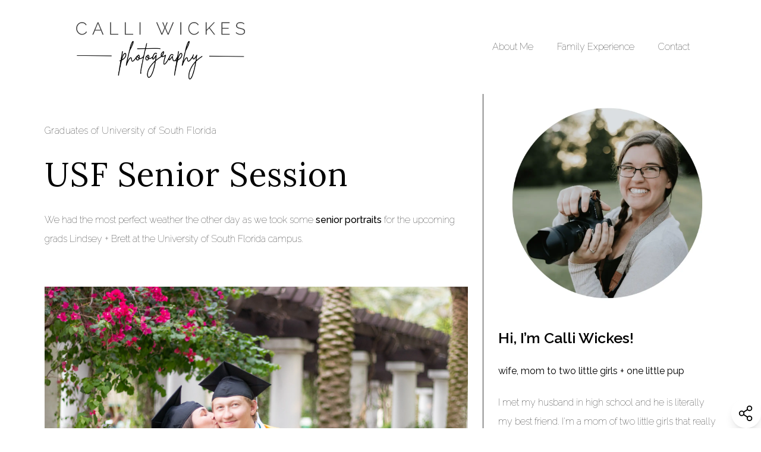

--- FILE ---
content_type: text/html; charset=utf-8
request_url: https://www.calliwickesphotography.com/blogs/usf-senior-session
body_size: 18211
content:
<!DOCTYPE html><html lang="en"><head><meta charSet="utf-8"/><meta name="viewport" content="width=device-width, initial-scale=1"/><link rel="preload" href="/_next/static/media/630c17af355fa44e-s.p.woff2" as="font" crossorigin="" type="font/woff2"/><link rel="preload" href="/_next/static/media/5c0c2bcbaa4149ca-s.p.woff2" as="font" crossorigin="" type="font/woff2"/><link rel="preload" as="image" imageSrcSet="/_next/image?url=https%3A%2F%2Fres.cloudinary.com%2Fdqdjqieaz%2Fimage%2Fupload%2Fv1720825331%2FLogo_27d1378e2c.png&amp;w=2048&amp;q=75 1x, /_next/image?url=https%3A%2F%2Fres.cloudinary.com%2Fdqdjqieaz%2Fimage%2Fupload%2Fv1720825331%2FLogo_27d1378e2c.png&amp;w=3840&amp;q=75 2x" fetchPriority="high"/><link rel="preload" as="image" href="https://res.cloudinary.com/dqdjqieaz/image/upload/v1713724923/Brett_Lindsey_Senior_53_09c4db4908.webp"/><link rel="preload" as="image" href="https://res.cloudinary.com/dqdjqieaz/image/upload/v1713724864/Brett_Lindsey_Senior_41_d624c337d6.webp"/><link rel="preload" as="image" href="https://res.cloudinary.com/dqdjqieaz/image/upload/v1713724863/Brett_Lindsey_Senior_39_a8fa80056e.webp"/><link rel="preload" as="image" href="https://res.cloudinary.com/dqdjqieaz/image/upload/v1713724930/Brett_Lindsey_Senior_65_b4c46e284d.webp"/><link rel="preload" as="image" href="https://res.cloudinary.com/dqdjqieaz/image/upload/v1713724923/Brett_Lindsey_Senior_63_73dc3a95f3.webp"/><link rel="preload" as="image" href="https://res.cloudinary.com/dqdjqieaz/image/upload/v1713724885/Brett_Lindsey_Senior_43_b09c17920a.webp"/><link rel="preload" as="image" href="https://res.cloudinary.com/dqdjqieaz/image/upload/v1713724902/Brett_Lindsey_Senior_51_e39c4d5b2d.webp"/><link rel="preload" as="image" href="https://res.cloudinary.com/dqdjqieaz/image/upload/v1713724864/Brett_Lindsey_Senior_49_18c276d1c8.webp"/><link rel="preload" as="image" href="https://res.cloudinary.com/dqdjqieaz/image/upload/v1713724922/Brett_Lindsey_Senior_67_213739207f.webp"/><link rel="stylesheet" href="/_next/static/css/bf2ee2047dc0f905.css" data-precedence="next"/><link rel="stylesheet" href="/_next/static/css/9f1968f16496d3e7.css" data-precedence="next"/><link rel="preload" as="script" fetchPriority="low" href="/_next/static/chunks/webpack-bf7a6783dec51d2f.js"/><script src="/_next/static/chunks/cfeffc86-b2a27e93dd4b8ac9.js" async=""></script><script src="/_next/static/chunks/452-0ab409f4fa1fd5de.js" async=""></script><script src="/_next/static/chunks/main-app-f081481950dcdae5.js" async=""></script><script src="/_next/static/chunks/app/layout-048c78dc76cb1432.js" async=""></script><script src="/_next/static/chunks/09a33358-6193d903808f111a.js" async=""></script><script src="/_next/static/chunks/979-e57c818a6b951a35.js" async=""></script><script src="/_next/static/chunks/261-d10ea9565eb8a6ad.js" async=""></script><script src="/_next/static/chunks/317-5481748caeb09928.js" async=""></script><script src="/_next/static/chunks/app/blogs/%5Bslug%5D/page-ae0393bed8b27be2.js" async=""></script><link rel="preload" href="https://www.googletagmanager.com/gtag/js?id=G-DR6QE7KKZ3" as="script"/><link rel="preload" as="image" href="https://res.cloudinary.com/dqdjqieaz/image/upload/v1713724838/Brett_Lindsey_Senior_13_e6848db154.webp"/><link rel="preload" as="image" href="https://res.cloudinary.com/dqdjqieaz/image/upload/v1713724862/Brett_Lindsey_Senior_34_304026deeb.webp"/><link rel="preload" as="image" href="https://res.cloudinary.com/dqdjqieaz/image/upload/v1713724853/Brett_Lindsey_Senior_35_108cc8fb7b.webp"/><link rel="preload" as="image" href="https://res.cloudinary.com/dqdjqieaz/image/upload/v1713724930/Brett_Lindsey_Senior_83_bfacf15bdb.webp"/><link rel="preload" as="image" href="https://res.cloudinary.com/dqdjqieaz/image/upload/v1713724933/Brett_Lindsey_Senior_84_f16fdcd862.webp"/><link rel="preload" as="image" href="https://res.cloudinary.com/dqdjqieaz/image/upload/v1713724834/Brett_Lindsey_Senior_27_f84c77f6a9.webp"/><link rel="preload" as="image" href="https://res.cloudinary.com/dqdjqieaz/image/upload/v1713724834/Brett_Lindsey_Senior_15_ee7178200d.webp"/><title>USF Senior Session</title><meta name="description" content="Senior session at the University of South Florida"/><link rel="manifest" href="/manifest.webmanifest"/><link rel="icon" href="/favicon.ico" type="image/x-icon" sizes="256x256"/><link rel="icon" href="/icon.png?502a3cbb0627b43a" type="image/png" sizes="512x512"/><link rel="apple-touch-icon" href="/apple-icon.png?5c28b0ea909cc2c4" type="image/png" sizes="180x180"/><meta name="next-size-adjust"/><script src="/_next/static/chunks/polyfills-c67a75d1b6f99dc8.js" noModule=""></script></head><body class="__className_ea7542"><main><div class="fixed bottom-0 right-0 mb-[3dvh] mr-[3dvh] z-10 "><ul class="invisible h-0 w-0 flex flex-col justify-center items-center"><li class="mb-[10px]"><button aria-label="email" style="background-color:transparent;border:none;padding:0;font:inherit;color:inherit;cursor:pointer;outline:none"><svg viewBox="0 0 64 64" width="36" height="36"><circle cx="32" cy="32" r="31" fill="#7f7f7f"></circle><path d="M17,22v20h30V22H17z M41.1,25L32,32.1L22.9,25H41.1z M20,39V26.6l12,9.3l12-9.3V39H20z" fill="white"></path></svg></button></li><li class="mb-[10px]"><button aria-label="facebook" style="background-color:transparent;border:none;padding:0;font:inherit;color:inherit;cursor:pointer;outline:none"><svg viewBox="0 0 64 64" width="36" height="36"><circle cx="32" cy="32" r="31" fill="#3b5998"></circle><path d="M34.1,47V33.3h4.6l0.7-5.3h-5.3v-3.4c0-1.5,0.4-2.6,2.6-2.6l2.8,0v-4.8c-0.5-0.1-2.2-0.2-4.1-0.2 c-4.1,0-6.9,2.5-6.9,7V28H24v5.3h4.6V47H34.1z" fill="white"></path></svg></button></li><li class="mb-[10px]"><button aria-label="pinterest" style="background-color:transparent;border:none;padding:0;font:inherit;color:inherit;cursor:pointer;outline:none"><svg viewBox="0 0 64 64" width="36" height="36"><circle cx="32" cy="32" r="31" fill="#cb2128"></circle><path d="M32,16c-8.8,0-16,7.2-16,16c0,6.6,3.9,12.2,9.6,14.7c0-1.1,0-2.5,0.3-3.7 c0.3-1.3,2.1-8.7,2.1-8.7s-0.5-1-0.5-2.5c0-2.4,1.4-4.1,3.1-4.1c1.5,0,2.2,1.1,2.2,2.4c0,1.5-0.9,3.7-1.4,5.7 c-0.4,1.7,0.9,3.1,2.5,3.1c3,0,5.1-3.9,5.1-8.5c0-3.5-2.4-6.1-6.7-6.1c-4.9,0-7.9,3.6-7.9,7.7c0,1.4,0.4,2.4,1.1,3.1 c0.3,0.3,0.3,0.5,0.2,0.9c-0.1,0.3-0.3,1-0.3,1.3c-0.1,0.4-0.4,0.6-0.8,0.4c-2.2-0.9-3.3-3.4-3.3-6.1c0-4.5,3.8-10,11.4-10 c6.1,0,10.1,4.4,10.1,9.2c0,6.3-3.5,11-8.6,11c-1.7,0-3.4-0.9-3.9-2c0,0-0.9,3.7-1.1,4.4c-0.3,1.2-1,2.5-1.6,3.4 c1.4,0.4,3,0.7,4.5,0.7c8.8,0,16-7.2,16-16C48,23.2,40.8,16,32,16z" fill="white"></path></svg></button></li><li class="mb-[10px]"><button aria-label="twitter" style="background-color:transparent;border:none;padding:0;font:inherit;color:inherit;cursor:pointer;outline:none"><svg viewBox="0 0 64 64" width="36" height="36"><circle cx="32" cy="32" r="31" fill="#000000"></circle><path d="M 41.116 18.375 h 4.962 l -10.8405 12.39 l 12.753 16.86 H 38.005 l -7.821 -10.2255 L 21.235 47.625 H 16.27 l 11.595 -13.2525 L 15.631 18.375 H 25.87 l 7.0695 9.3465 z m -1.7415 26.28 h 2.7495 L 24.376 21.189 H 21.4255 z" fill="white"></path></svg></button></li><li class="mb-[10px]"><button aria-label="whatsapp" style="background-color:transparent;border:none;padding:0;font:inherit;color:inherit;cursor:pointer;outline:none"><svg viewBox="0 0 64 64" width="36" height="36"><circle cx="32" cy="32" r="31" fill="#25D366"></circle><path d="m42.32286,33.93287c-0.5178,-0.2589 -3.04726,-1.49644 -3.52105,-1.66732c-0.4712,-0.17346 -0.81554,-0.2589 -1.15987,0.2589c-0.34175,0.51004 -1.33075,1.66474 -1.63108,2.00648c-0.30032,0.33658 -0.60064,0.36247 -1.11327,0.12945c-0.5178,-0.2589 -2.17994,-0.80259 -4.14759,-2.56312c-1.53269,-1.37217 -2.56312,-3.05503 -2.86603,-3.57283c-0.30033,-0.5178 -0.03366,-0.80259 0.22524,-1.06149c0.23301,-0.23301 0.5178,-0.59547 0.7767,-0.90616c0.25372,-0.31068 0.33657,-0.5178 0.51262,-0.85437c0.17088,-0.36246 0.08544,-0.64725 -0.04402,-0.90615c-0.12945,-0.2589 -1.15987,-2.79613 -1.58964,-3.80584c-0.41424,-1.00971 -0.84142,-0.88027 -1.15987,-0.88027c-0.29773,-0.02588 -0.64208,-0.02588 -0.98382,-0.02588c-0.34693,0 -0.90616,0.12945 -1.37736,0.62136c-0.4712,0.5178 -1.80194,1.76053 -1.80194,4.27186c0,2.51134 1.84596,4.945 2.10227,5.30747c0.2589,0.33657 3.63497,5.51458 8.80262,7.74113c1.23237,0.5178 2.1903,0.82848 2.94111,1.08738c1.23237,0.38836 2.35599,0.33657 3.24402,0.20712c0.99159,-0.15534 3.04985,-1.24272 3.47963,-2.45956c0.44013,-1.21683 0.44013,-2.22654 0.31068,-2.45955c-0.12945,-0.23301 -0.46601,-0.36247 -0.98382,-0.59548m-9.40068,12.84407l-0.02589,0c-3.05503,0 -6.08417,-0.82849 -8.72495,-2.38189l-0.62136,-0.37023l-6.47252,1.68286l1.73463,-6.29129l-0.41424,-0.64725c-1.70875,-2.71846 -2.6149,-5.85116 -2.6149,-9.07706c0,-9.39809 7.68934,-17.06155 17.15993,-17.06155c4.58253,0 8.88029,1.78642 12.11655,5.02268c3.23625,3.21036 5.02267,7.50812 5.02267,12.06476c-0.0078,9.3981 -7.69712,17.06155 -17.14699,17.06155m14.58906,-31.58846c-3.93529,-3.80584 -9.1133,-5.95471 -14.62789,-5.95471c-11.36055,0 -20.60848,9.2065 -20.61625,20.52564c0,3.61684 0.94757,7.14565 2.75211,10.26282l-2.92557,10.63564l10.93337,-2.85309c3.0136,1.63108 6.4052,2.4958 9.85634,2.49839l0.01037,0c11.36574,0 20.61884,-9.2091 20.62403,-20.53082c0,-5.48093 -2.14111,-10.64081 -6.03239,-14.51915" fill="white"></path></svg></button></li></ul><button class="rounded-full bg-white p-[10px] shadow-lg" aria-label="Share this website"><svg xmlns="http://www.w3.org/2000/svg" width="30" height="30" fill="black" viewBox="0 0 256 256"><path d="M176,160a39.89,39.89,0,0,0-28.62,12.09l-46.1-29.63a39.8,39.8,0,0,0,0-28.92l46.1-29.63a40,40,0,1,0-8.66-13.45l-46.1,29.63a40,40,0,1,0,0,55.82l46.1,29.63A40,40,0,1,0,176,160Zm0-128a24,24,0,1,1-24,24A24,24,0,0,1,176,32ZM64,152a24,24,0,1,1,24-24A24,24,0,0,1,64,152Zm112,72a24,24,0,1,1,24-24A24,24,0,0,1,176,224Z"></path></svg></button></div><header class="min-h-[75px]"><div class=" z-30 "><div class="w-dvw flex px-[20px] top-0 left-0"><div class="flex-1 py-[10px] z-30 xl:mx-[100px] xl:my-[10px] flex justify-between"><a aria-label="Calli Wickes Photography Home Page" class="tracking-[.35em] text-[20px] flex flex-col xl:text-[25px] cursor-pointer md:w-[300px] w-full text-black" href="/"><div class="pointer"><img alt="Calli Wickes Photography Logo" href="/" fetchPriority="high" width="2000" height="2000" decoding="async" data-nimg="1" class="object-cover" style="color:transparent" srcSet="/_next/image?url=https%3A%2F%2Fres.cloudinary.com%2Fdqdjqieaz%2Fimage%2Fupload%2Fv1720825331%2FLogo_27d1378e2c.png&amp;w=2048&amp;q=75 1x, /_next/image?url=https%3A%2F%2Fres.cloudinary.com%2Fdqdjqieaz%2Fimage%2Fupload%2Fv1720825331%2FLogo_27d1378e2c.png&amp;w=3840&amp;q=75 2x" src="/_next/image?url=https%3A%2F%2Fres.cloudinary.com%2Fdqdjqieaz%2Fimage%2Fupload%2Fv1720825331%2FLogo_27d1378e2c.png&amp;w=3840&amp;q=75"/></div></a><nav class="xl:flex hidden w-0 xl:visible xl:w-auto"><ul class="flex items-center justify-center"><li class="cursor-pointer"><a class="mr-[40px] hover:underline font-thin" href="/about">About Me</a></li><li class="cursor-pointer"><a class="mr-[40px] hover:underline font-thin" href="/family-experience">Family Experience</a></li><li class="cursor-pointer"><a class=" hover:underline font-thin" href="/contact">Contact</a></li></ul></nav></div><div class="flex flex-1 justify-end items-center xl:mr-[100px] xl:mt-[50px] xl:hidden"><div class="z-30 cursor-pointer"><div class="flex items-center"><span class="text-[16px] text-black invisible xl:visible pr-[20px]">MENU</span><svg xmlns="http://www.w3.org/2000/svg" width="40" height="40" fill="black" viewBox="0 0 256 256"><path d="M224,128a8,8,0,0,1-8,8H40a8,8,0,0,1,0-16H216A8,8,0,0,1,224,128ZM40,72H216a8,8,0,0,0,0-16H40a8,8,0,0,0,0,16ZM216,184H40a8,8,0,0,0,0,16H216a8,8,0,0,0,0-16Z"></path></svg></div></div></div></div><nav class="xl:hidden fixed h-full w-dvw bg-white flex justify-center pt-[25dvh] top-0 z-100 xl:pt-[35dvh] xl:text-[20px] invisible overflow-y-auto"><ul class="flex flex-col items-center"><li class="mb-[40px] cursor-pointer"><a href="/about">About Me</a></li><li class="mb-[40px] cursor-pointer"><a href="/family-experience">Family Experience</a></li><li class="mb-[40px] cursor-pointer"><a href="/contact">Contact</a></li></ul></nav></div></header><div class="flex flex-col xl:flex-row px-[30px] sm:px-[75px] min-h-[90dvh]"><section id="blog-content" class="flex xl:w-[66.6dvw] flex-col pr-0 xl:pr-[25px] xl:border-r-[1px] xl:border-[#333333]"><h2 class="text-wrap text-left text-[16px] font-thin mt-[50px] mb-[20px] tracking-wide z-10 mt-30px] ">Graduates of University of South Florida</h2><h1 class="__className_c1a059 text-left text-[35px] xl:text-[55px] flex flex-col mb-[20px] z-10 tracking-wide ">USF Senior Session</h1><div class="font-thin leading-8 mb-[50px] a-bold"><p>We had the most perfect weather the other day as we took some <a href="https://www.calliwickesphotography.com/tampa-family-photographer">senior portraits</a> for the upcoming grads Lindsey + Brett at the University of South Florida campus.</p><br/><br/><img src="https://res.cloudinary.com/dqdjqieaz/image/upload/v1713724923/Brett_Lindsey_Senior_53_09c4db4908.webp" alt="BrettLindseySenior-53.webp"/><br/><p><br/><br/></p><p>Lindsey&#x27;s mom, our amazing realtor (seriously - if you need a realtor in Tampa - contact Alissa Caputo!), reached out to me. Lindsey and Brett, set to graduate in May 2024, wanted to celebrate their graduation with some grad photos on USF&#x27;s campus. </p><br/><br/><img src="https://res.cloudinary.com/dqdjqieaz/image/upload/v1713724864/Brett_Lindsey_Senior_41_d624c337d6.webp" alt="BrettLindseySenior-41.webp"/><br/><img src="https://res.cloudinary.com/dqdjqieaz/image/upload/v1713724863/Brett_Lindsey_Senior_39_a8fa80056e.webp" alt="BrettLindseySenior-39.webp"/><br/><img src="https://res.cloudinary.com/dqdjqieaz/image/upload/v1713724930/Brett_Lindsey_Senior_65_b4c46e284d.webp" alt="BrettLindseySenior-65.webp"/><br/><img src="https://res.cloudinary.com/dqdjqieaz/image/upload/v1713724923/Brett_Lindsey_Senior_63_73dc3a95f3.webp" alt="BrettLindseySenior-63.webp"/><br/><img src="https://res.cloudinary.com/dqdjqieaz/image/upload/v1713724885/Brett_Lindsey_Senior_43_b09c17920a.webp" alt="BrettLindseySenior-43.webp"/><br/><p><br/></p><p>We strolled around USF, soaking in the vibrant atmosphere and snapping away at iconic spots. The beautiful landscapes by the Marshall Student Center never disappoints.</p><br/><p><br/></p><img src="https://res.cloudinary.com/dqdjqieaz/image/upload/v1713724902/Brett_Lindsey_Senior_51_e39c4d5b2d.webp" alt="BrettLindseySenior-51.webp"/><br/><img src="https://res.cloudinary.com/dqdjqieaz/image/upload/v1713724864/Brett_Lindsey_Senior_49_18c276d1c8.webp" alt="BrettLindseySenior-49.webp"/><br/><img src="https://res.cloudinary.com/dqdjqieaz/image/upload/v1713724922/Brett_Lindsey_Senior_67_213739207f.webp" alt="BrettLindseySenior-67.webp"/><br/><img src="https://res.cloudinary.com/dqdjqieaz/image/upload/v1713724838/Brett_Lindsey_Senior_13_e6848db154.webp" alt="BrettLindseySenior-13.webp"/><br/><p><br/></p><p> </p><p>As the sun dipped below the horizon and our time together came to an end, I couldn&#x27;t help but feel grateful to have been a part of this special day. <a href="https://www.calliwickesphotography.com/tampa-family-photographer">Senior portraits</a> aren&#x27;t just about capturing smiles; they&#x27;re about freezing this quickly fading accomplishment that will be treasured for years to come.</p><p><br/></p><img src="https://res.cloudinary.com/dqdjqieaz/image/upload/v1713724862/Brett_Lindsey_Senior_34_304026deeb.webp" alt="BrettLindseySenior-34.webp"/><br/><img src="https://res.cloudinary.com/dqdjqieaz/image/upload/v1713724853/Brett_Lindsey_Senior_35_108cc8fb7b.webp" alt="BrettLindseySenior-35.webp"/><br/><img src="https://res.cloudinary.com/dqdjqieaz/image/upload/v1713724930/Brett_Lindsey_Senior_83_bfacf15bdb.webp" alt="BrettLindseySenior-83.webp"/><br/><img src="https://res.cloudinary.com/dqdjqieaz/image/upload/v1713724933/Brett_Lindsey_Senior_84_f16fdcd862.webp" alt="BrettLindseySenior-84.webp"/><br/><br/><p><br/>So here&#x27;s to Lindsey, Brett, and all the seniors out there gearing up to graduate from USF. May your future be filled with even more laughter, love, and unforgettable memories. And hey, if you ever find yourself in need of a trip down memory lane, just take a look at those senior portraits hanging on your wall – they&#x27;ll transport you right back to this incredible chapter of your lives. Cheers to new beginnings and endless adventures!</p><br/><br/><img src="https://res.cloudinary.com/dqdjqieaz/image/upload/v1713724834/Brett_Lindsey_Senior_27_f84c77f6a9.webp" alt="BrettLindseySenior-27.webp"/><br/><img src="https://res.cloudinary.com/dqdjqieaz/image/upload/v1713724834/Brett_Lindsey_Senior_15_ee7178200d.webp" alt="BrettLindseySenior-15.webp"/><br/><br/><p>If you’re looking for a <a href="https://www.calliwickesphotography.com/tampa-family-photographer">senior photographer in Tampa</a>, be sure to check out my <a href="https://www.calliwickesphotography.com/family-experience">experience</a> page for more information on what a session with me looks like.</p></div></section><section id="blog-meta" class="xl:w-[33.3dvw] pl-0 xl:pl-[25px] flex flex-col"><div><div><img alt="Portrait of a lady in a downtown" loading="lazy" width="1080" height="1080" decoding="async" data-nimg="1" style="color:transparent" srcSet="/_next/image?url=https%3A%2F%2Fres.cloudinary.com%2Fdqdjqieaz%2Fimage%2Fupload%2Fv1723148357%2FHeadshot_1_d6c5f2a75e.png&amp;w=1080&amp;q=75 1x, /_next/image?url=https%3A%2F%2Fres.cloudinary.com%2Fdqdjqieaz%2Fimage%2Fupload%2Fv1723148357%2FHeadshot_1_d6c5f2a75e.png&amp;w=3840&amp;q=75 2x" src="/_next/image?url=https%3A%2F%2Fres.cloudinary.com%2Fdqdjqieaz%2Fimage%2Fupload%2Fv1723148357%2FHeadshot_1_d6c5f2a75e.png&amp;w=3840&amp;q=75"/></div><h2 class="text-[25px] my-[25px] font-semibold">Hi, I’m Calli Wickes!</h2><h3 class="mb-[25px]">wife, mom to two little girls + one little pup</h3><div class="font-thin leading-8"><p>I met my husband in high school and he is literally my best friend. I&#x27;m a mom of two little girls that really are my favorite people. And I am a photographer specializing in natural, posed + candid photos. For the past decade plus, I have loved getting to capture more and more family&#x27;s special moments.</p></div></div><div class="pb-[0px] pt-[50px]"><a class="mb-[100px] border border-black py-[15px] text-[16px] tracking-[.35em] px-[30px] flex sm:inline justify-center text-center" href="/contact">LET&#x27;S CONNECT</a></div><div class="sm:mt-[50px] sm:pt-[25px] xl:border-t-[1px] xl:border-[#333333]"><h2 class="text-[25px] mb-[25px] font-semibold">Popular Posts</h2><div class="flex flex-col"><a href="https://www.calliwickesphotography.com/blogs/family-photo-investment" target="_blank" class="mb-[10px] underline">How much should I invest in family photos?</a><a href="https://www.calliwickesphotography.com/blogs/what-to-wear" target="_blank" class="mb-[10px] underline">What should we wear to our photo session?!</a><a href="https://www.calliwickesphotography.com/blogs/st-johns-tampa-church-family-session" target="_blank" class="mb-[10px] underline">St. John&#x27;s Episcopal Church Photo Session</a><a href="https://www.calliwickesphotography.com/blogs/premium-outlet-mall-headshot-session" target="_blank" class="mb-[10px] underline">Tampa Premium Outlets Headshot Session</a><a href="https://www.calliwickesphotography.com/blogs/abercrombie-park-family-session" target="_blank" class="mb-[10px] underline">Abercrombie Park Family Photo Session</a><a href="https://www.calliwickesphotography.com/blogs/ybor-engagement-session" target="_blank" class="mb-[10px] underline">Ybor Engagement Photo Session</a></div></div></section></div><footer class="flex flex-col justify-center items-center mt-[60px] w-full "><div class="my-[30px] px-[30px]"><svg xmlns="http://www.w3.org/2000/svg" width="30" height="30" fill="currentColor" viewBox="0 0 256 256" class="cursor-pointer" href="#"><path d="M205.66,117.66a8,8,0,0,1-11.32,0L136,59.31V216a8,8,0,0,1-16,0V59.31L61.66,117.66a8,8,0,0,1-11.32-11.32l72-72a8,8,0,0,1,11.32,0l72,72A8,8,0,0,1,205.66,117.66Z"></path></svg></div><div class="flex flex-col lg:flex-row w-full"><section class="border-[#faf9f7] border border-x-0 xl:border-r-1 py-[20px] px-[30px] lg:flex-1 lg:pl-[100px] flex flex-col justify-normal lg:justify-center"><div><p class="text-[25px] mb-[25px]">CALLI WICKES PHOTOGRAPHY</p></div><p class="font-thin">Calli Wickes is a photographer in central Florida specializing in family and senior portraits.</p><div class="flex flex-col mt-[20px] lg:pl-[50px]"><div class="flex items-center"><svg xmlns="http://www.w3.org/2000/svg" width="18" height="18" fill="currentColor" viewBox="0 0 256 256" class="mr-[10px]"><path d="M224,48H32a8,8,0,0,0-8,8V192a16,16,0,0,0,16,16H216a16,16,0,0,0,16-16V56A8,8,0,0,0,224,48ZM203.43,64,128,133.15,52.57,64ZM216,192H40V74.19l82.59,75.71a8,8,0,0,0,10.82,0L216,74.19V192Z"></path></svg><a href="mailto:calliwickesphotography@gmail.com">calliwickesphotography@gmail.com</a></div><div class="flex items-center mt-[5px]"><svg xmlns="http://www.w3.org/2000/svg" width="18" height="18" fill="currentColor" viewBox="0 0 256 256" class="mr-[10px]"><path d="M222.37,158.46l-47.11-21.11-.13-.06a16,16,0,0,0-15.17,1.4,8.12,8.12,0,0,0-.75.56L134.87,160c-15.42-7.49-31.34-23.29-38.83-38.51l20.78-24.71c.2-.25.39-.5.57-.77a16,16,0,0,0,1.32-15.06l0-.12L97.54,33.64a16,16,0,0,0-16.62-9.52A56.26,56.26,0,0,0,32,80c0,79.4,64.6,144,144,144a56.26,56.26,0,0,0,55.88-48.92A16,16,0,0,0,222.37,158.46ZM176,208A128.14,128.14,0,0,1,48,80,40.2,40.2,0,0,1,82.87,40a.61.61,0,0,0,0,.12l21,47L83.2,111.86a6.13,6.13,0,0,0-.57.77,16,16,0,0,0-1,15.7c9.06,18.53,27.73,37.06,46.46,46.11a16,16,0,0,0,15.75-1.14,8.44,8.44,0,0,0,.74-.56L168.89,152l47,21.05h0s.08,0,.11,0A40.21,40.21,0,0,1,176,208Z"></path></svg><a href="tel:+18134060558">(813) 406-0558</a></div></div></section><section class="border-[#faf9f7] border border-x-0 border-t-0 py-[20px] bg-[#faf9f7] px-[30px] lg:flex-1"><div><div><p class="__className_c1a059 text-[35px] mb-[5px]">BECOME A VIP</p><p class="mb-[20px] font-thin">Sign up for our email newsletter</p></div><form class="xl:flex-1 xl:mr-[50px] xl:pl-[50px] flex flex-col justify-end items-end max-w-[500px] w-full"><label class="flex flex-col w-full"><input placeholder="Name" required="" class="border w-full border-[#cdcdcd] px-[16px] py-[14px] mt-[10px] mb-[25px] h-[40px]" type="text" id="name" value=""/></label><label class="flex flex-col w-full"><input placeholder="Email Address" required="" class="border border-[#cdcdcd] px-[16px] py-[14px] mt-[10px] mb-[25px] h-[40px] w-full" type="email" id="email" value=""/></label><div><button type="submit" class="mb-[25px] py-[15px] px-[30px]" aria-label="Newsletter Form Submit Button"><svg xmlns="http://www.w3.org/2000/svg" width="25" height="25" fill="currentColor" viewBox="0 0 256 256"><path d="M221.66,133.66l-72,72a8,8,0,0,1-11.32-11.32L196.69,136H40a8,8,0,0,1,0-16H196.69L138.34,61.66a8,8,0,0,1,11.32-11.32l72,72A8,8,0,0,1,221.66,133.66Z"></path></svg></button></div></form></div><div class="flex flex-col"><div class="flex flex-wrap justify-start"><a target="_blank" aria-label="Facebook" href="https://www.facebook.com/CalliWickesPhotography/"><svg xmlns="http://www.w3.org/2000/svg" width="23" height="23" fill="currentColor" viewBox="0 0 256 256" class="mr-[20px] cursor-pointer mt-[20px] min-h-[24px] min-w-[24px]" aria-description="Facebook"><path d="M128,24A104,104,0,1,0,232,128,104.11,104.11,0,0,0,128,24Zm8,191.63V152h24a8,8,0,0,0,0-16H136V112a16,16,0,0,1,16-16h16a8,8,0,0,0,0-16H152a32,32,0,0,0-32,32v24H96a8,8,0,0,0,0,16h24v63.63a88,88,0,1,1,16,0Z"></path></svg></a><a target="_blank" aria-label="Instagram" href="https://www.instagram.com/CalliWickesPhotography/"><svg xmlns="http://www.w3.org/2000/svg" width="23" height="23" fill="currentColor" viewBox="0 0 256 256" class="mr-[20px] cursor-pointer mt-[20px] min-h-[24px] min-w-[24px]" aria-description="Instagram"><path d="M128,80a48,48,0,1,0,48,48A48.05,48.05,0,0,0,128,80Zm0,80a32,32,0,1,1,32-32A32,32,0,0,1,128,160ZM176,24H80A56.06,56.06,0,0,0,24,80v96a56.06,56.06,0,0,0,56,56h96a56.06,56.06,0,0,0,56-56V80A56.06,56.06,0,0,0,176,24Zm40,152a40,40,0,0,1-40,40H80a40,40,0,0,1-40-40V80A40,40,0,0,1,80,40h96a40,40,0,0,1,40,40ZM192,76a12,12,0,1,1-12-12A12,12,0,0,1,192,76Z"></path></svg></a><a target="_blank" aria-label="Pinterest" href="https://www.pinterest.com/calliwickes/"><svg xmlns="http://www.w3.org/2000/svg" width="23" height="23" fill="currentColor" viewBox="0 0 256 256" class="mr-[20px] cursor-pointer mt-[20px] min-h-[24px] min-w-[24px]" aria-description="Pinterest"><path d="M224,112c0,22.57-7.9,43.2-22.23,58.11C188.39,184,170.25,192,152,192c-17.88,0-29.82-5.86-37.43-12l-10.78,45.82A8,8,0,0,1,96,232a8.24,8.24,0,0,1-1.84-.21,8,8,0,0,1-6-9.62l32-136a8,8,0,0,1,15.58,3.66l-16.9,71.8C122,166,131.3,176,152,176c27.53,0,56-23.94,56-64A72,72,0,1,0,73.63,148a8,8,0,0,1-13.85,8A88,88,0,1,1,224,112Z"></path></svg></a><a target="_blank" aria-label="Yelp" href="https://www.yelp.com/biz/calli-wickes-photography-tampa"><svg aria-hidden="true" focusable="false" data-prefix="fab" data-icon="yelp" class="svg-inline--fa fa-yelp mr-[20px] cursor-pointer mt-[20px] min-h-[24px] min-w-[24px]" role="img" xmlns="http://www.w3.org/2000/svg" viewBox="0 0 384 512" aria-description="Yelp"><path fill="currentColor" d="M42.9 240.32l99.62 48.61c19.2 9.4 16.2 37.51-4.5 42.71L30.5 358.45a22.79 22.79 0 0 1-28.21-19.6 197.16 197.16 0 0 1 9-85.32 22.8 22.8 0 0 1 31.61-13.21zm44 239.25a199.45 199.45 0 0 0 79.42 32.11A22.78 22.78 0 0 0 192.94 490l3.9-110.82c.7-21.3-25.5-31.91-39.81-16.1l-74.21 82.4a22.82 22.82 0 0 0 4.09 34.09zm145.34-109.92l58.81 94a22.93 22.93 0 0 0 34 5.5 198.36 198.36 0 0 0 52.71-67.61A23 23 0 0 0 364.17 370l-105.42-34.26c-20.31-6.5-37.81 15.8-26.51 33.91zm148.33-132.23a197.44 197.44 0 0 0-50.41-69.31 22.85 22.85 0 0 0-34 4.4l-62 91.92c-11.9 17.7 4.7 40.61 25.2 34.71L366 268.63a23 23 0 0 0 14.61-31.21zM62.11 30.18a22.86 22.86 0 0 0-9.9 32l104.12 180.44c11.7 20.2 42.61 11.9 42.61-11.4V22.88a22.67 22.67 0 0 0-24.5-22.8 320.37 320.37 0 0 0-112.33 30.1z"></path></svg></a><a target="_blank" aria-label="LinkedIn" href="https://www.linkedin.com/company/calli-wickes-photography/"><svg xmlns="http://www.w3.org/2000/svg" width="23" height="23" fill="currentColor" viewBox="0 0 256 256" class="mr-[20px] cursor-pointer mt-[20px] min-h-[24px] min-w-[24px]" aria-description="LinkedIn"><path d="M216,24H40A16,16,0,0,0,24,40V216a16,16,0,0,0,16,16H216a16,16,0,0,0,16-16V40A16,16,0,0,0,216,24Zm0,192H40V40H216V216ZM96,112v64a8,8,0,0,1-16,0V112a8,8,0,0,1,16,0Zm88,28v36a8,8,0,0,1-16,0V140a20,20,0,0,0-40,0v36a8,8,0,0,1-16,0V112a8,8,0,0,1,15.79-1.78A36,36,0,0,1,184,140ZM100,84A12,12,0,1,1,88,72,12,12,0,0,1,100,84Z"></path></svg></a><a target="_blank" aria-label="YouTube" href="https://www.youtube.com/channel/UCKr0tZ35kIMW4Ayqp1E5ytA"><svg xmlns="http://www.w3.org/2000/svg" width="23" height="23" fill="currentColor" viewBox="0 0 256 256" class="mr-[20px] cursor-pointer mt-[20px] min-h-[24px] min-w-[24px]" aria-description="YouTube"><path d="M164.44,121.34l-48-32A8,8,0,0,0,104,96v64a8,8,0,0,0,12.44,6.66l48-32a8,8,0,0,0,0-13.32ZM120,145.05V111l25.58,17ZM234.33,69.52a24,24,0,0,0-14.49-16.4C185.56,39.88,131,40,128,40s-57.56-.12-91.84,13.12a24,24,0,0,0-14.49,16.4C19.08,79.5,16,97.74,16,128s3.08,48.5,5.67,58.48a24,24,0,0,0,14.49,16.41C69,215.56,120.4,216,127.34,216h1.32c6.94,0,58.37-.44,91.18-13.11a24,24,0,0,0,14.49-16.41c2.59-10,5.67-28.22,5.67-58.48S236.92,79.5,234.33,69.52Zm-15.49,113a8,8,0,0,1-4.77,5.49c-31.65,12.22-85.48,12-86,12H128c-.54,0-54.33.2-86-12a8,8,0,0,1-4.77-5.49C34.8,173.39,32,156.57,32,128s2.8-45.39,5.16-54.47A8,8,0,0,1,41.93,68c30.52-11.79,81.66-12,85.85-12h.27c.54,0,54.38-.18,86,12a8,8,0,0,1,4.77,5.49C221.2,82.61,224,99.43,224,128S221.2,173.39,218.84,182.47Z"></path></svg></a><a target="_blank" aria-label="Spotify" href="https://open.spotify.com/show/0NMwFi07R0nA2P2atRB4E8?si=6ee3dd7ce26642c7"><svg xmlns="http://www.w3.org/2000/svg" width="23" height="23" fill="currentColor" viewBox="0 0 256 256" class=" mr-[20px] cursor-pointer mt-[20px] min-h-[24px] min-w-[24px]" aria-description="Spotify"><path d="M128,24A104,104,0,1,0,232,128,104.11,104.11,0,0,0,128,24Zm0,192a88,88,0,1,1,88-88A88.1,88.1,0,0,1,128,216Zm31.07-46.26a8,8,0,0,1-10.81,3.33,42.79,42.79,0,0,0-40.52,0,8,8,0,0,1-7.48-14.14,59.33,59.33,0,0,1,55.48,0A8,8,0,0,1,159.07,169.74Zm32-56a8,8,0,0,1-10.83,3.29,110.62,110.62,0,0,0-104.46,0,8,8,0,0,1-7.54-14.12,126.67,126.67,0,0,1,119.54,0A8,8,0,0,1,191.06,113.76Zm-16,28a8,8,0,0,1-10.82,3.3,77,77,0,0,0-72.48,0,8,8,0,0,1-7.52-14.12,93,93,0,0,1,87.52,0A8,8,0,0,1,175.06,141.76Z"></path></svg></a><a target="_blank" aria-label="Apple Podcasts" href="https://podcasts.apple.com/us/podcast/behind-the-lens-with-calli-wickes/id1735989484"><svg xmlns="http://www.w3.org/2000/svg" width="23" height="23" fill="currentColor" viewBox="0 0 256 256" class="cursor-pointer mt-[20px] min-h-[24px] min-w-[24px]" aria-description="Apple Podcasts"><path d="M154.2,138.33a32,32,0,1,0-52.4,0,24.27,24.27,0,0,0-8.76,7,23.68,23.68,0,0,0-4.3,20.49l12.18,48A24.18,24.18,0,0,0,124.44,232h7.12a24.18,24.18,0,0,0,23.52-18.15l12.18-48a23.68,23.68,0,0,0-4.3-20.49A24.27,24.27,0,0,0,154.2,138.33ZM128,104a16,16,0,1,1-16,16A16,16,0,0,1,128,104Zm23.75,57.91-12.18,48a8.18,8.18,0,0,1-8,6.09h-7.12a8.18,8.18,0,0,1-8-6.09l-12.18-48a7.71,7.71,0,0,1,1.42-6.73,8.26,8.26,0,0,1,6.58-3.18h31.5a8.26,8.26,0,0,1,6.58,3.18A7.71,7.71,0,0,1,151.75,161.91ZM72,128a56.31,56.31,0,0,0,2,15,8,8,0,0,1-15.41,4.29,72,72,0,1,1,138.74,0A8,8,0,0,1,182,143,56,56,0,1,0,72,128Zm160,0a103.92,103.92,0,0,1-46.18,86.46,8,8,0,0,1-8.9-13.3,88,88,0,1,0-97.84,0,8,8,0,0,1-8.9,13.3A104,104,0,1,1,232,128Z"></path></svg></a></div></div></section></div><section class="xl:py-[20px] w-full "><div class="flex flex-col justify-center items-center w-full"><div class="flex flex-col xl:flex-row items-center justify-center w-full"><div class="xl:ml-[100px] xl:flex-1 w-full flex flex-col xl:flex-row xl:justify-start border-[#faf9f7] items-start text-center justify-center border border-x-0 border-t-0 xl:border-none py-[20px] px-[30px]"><a class="underline font-thin mr-[35px]" href="/privacypolicy">Privacy Policy</a><a class="underline font-thin " href="/termsandconditions">Terms and Conditions</a></div><div class="xl:flex-1 xl:justify-end py-[20px] w-full xl:mr-[100px] px-[30px]"><p class=" w-full font-thin text-left xl:text-right">© 2024 Calli Wickes Photography</p></div></div></div></section></footer></main><script src="/_next/static/chunks/webpack-bf7a6783dec51d2f.js" async=""></script><script>(self.__next_f=self.__next_f||[]).push([0]);self.__next_f.push([2,null])</script><script>self.__next_f.push([1,"1:HL[\"/_next/static/media/630c17af355fa44e-s.p.woff2\",\"font\",{\"crossOrigin\":\"\",\"type\":\"font/woff2\"}]\n2:HL[\"/_next/static/css/bf2ee2047dc0f905.css\",\"style\"]\n0:\"$L3\"\n"])</script><script>self.__next_f.push([1,"4:HL[\"/_next/static/media/5c0c2bcbaa4149ca-s.p.woff2\",\"font\",{\"crossOrigin\":\"\",\"type\":\"font/woff2\"}]\n5:HL[\"/_next/static/css/9f1968f16496d3e7.css\",\"style\"]\n"])</script><script>self.__next_f.push([1,"6:I[2832,[],\"\"]\n9:I[1381,[],\"\"]\nb:I[5735,[],\"\"]\nd:I[8087,[\"185\",\"static/chunks/app/layout-048c78dc76cb1432.js\"],\"GoogleAnalytics\"]\ne:I[4984,[\"185\",\"static/chunks/app/layout-048c78dc76cb1432.js\"],\"\"]\n11:I[5532,[],\"\"]\na:[\"slug\",\"usf-senior-session\",\"d\"]\nf:T8df,"])</script><script>self.__next_f.push([1,"\n        window['_fs_host'] = 'fullstory.com';\n        window['_fs_script'] = 'edge.fullstory.com/s/fs.js';\n        window['_fs_org'] = 'o-1VKV6Q-na1';\n        window['_fs_namespace'] = 'FS';\n        !function(m,n,e,t,l,o,g,y){var s,f,a=function(h){\n        return!(h in m)||(m.console\u0026\u0026m.console.log\u0026\u0026m.console.log('FullStory namespace conflict. Please set window[\"_fs_namespace\"].'),!1)}(e)\n        ;function j(b){var h,d=[];function k(){h\u0026\u0026(d.forEach((function(b){var d;try{d=b[h[0]]\u0026\u0026b[h[0]](h[1])}catch(h){return void(b[3]\u0026\u0026b[3](h))}\n        d\u0026\u0026d.then?d.then(b[2],b[3]):b[2]\u0026\u0026b[2](d)})),d.length=0)}function r(b){return function(d){h||(h=[b,d],k())}}return b(r(0),r(1)),{\n        then:function(b,h){return j((function(r,i){d.push([b,h,r,i]),k()}))}}}a\u0026\u0026(g=m[e]=function(){var b=function(b,d,k,r){function i(i,c){\n        h(b,d,k,i,c,r)}r=r||2;var c,u=/Async$/;return u.test(b)?(b=b.replace(u,\"\"),\"function\"==typeof Promise?new Promise(i):j(i)):h(b,d,k,c,c,r)}\n        ;function h(h,d,k,r,i,c){return b._api?b._api(h,d,k,r,i,c):(b.q\u0026\u0026b.q.push([h,d,k,r,i,c]),null)}return b.q=[],b}(),y=function(b){function h(h){\n        \"function\"==typeof h[4]\u0026\u0026h[4](new Error(b))}var d=g.q;if(d){for(var k=0;k\u003cd.length;k++)h(d[k]);d.length=0,d.push=h}},function(){\n        (o=n.createElement(t)).async=!0,o.crossOrigin=\"anonymous\",o.src=\"https://\"+l,o.onerror=function(){y(\"Error loading \"+l)}\n        ;var b=n.getElementsByTagName(t)[0];b.parentNode.insertBefore(o,b)}(),function(){function b(){}function h(b,h,d){g(b,h,d,1)}function d(b,d,k){\n        h(\"setProperties\",{type:b,properties:d},k)}function k(b,h){d(\"user\",b,h)}function r(b,h,d){k({uid:b},d),h\u0026\u0026k(h,d)}g.identify=r,g.setUserVars=k,\n        g.identifyAccount=b,g.clearUserCookie=b,g.setVars=d,g.event=function(b,d,k){h(\"trackEvent\",{name:b,properties:d},k)},g.anonymize=function(){r(!1)\n        },g.shutdown=function(){h(\"shutdown\")},g.restart=function(){h(\"restart\")},g.log=function(b,d){h(\"log\",{level:b,msg:d})},g.consent=function(b){\n        h(\"setIdentity\",{consent:!arguments.length||b})}}(),s=\"fetch\",f=\"XMLHttpRequest\",g._w={},g._w[f]=m[f],g._w[s]=m[s],m[s]\u0026\u0026(m[s]=function(){\n        return g._w[s].apply(this,arguments)}),g._v=\"2.0.0\")}(window,document,window._fs_namespace,\"script\",window._fs_script);\n      "])</script><script>self.__next_f.push([1,"12:[]\n"])</script><script>self.__next_f.push([1,"3:[[[\"$\",\"link\",\"0\",{\"rel\":\"stylesheet\",\"href\":\"/_next/static/css/bf2ee2047dc0f905.css\",\"precedence\":\"next\",\"crossOrigin\":\"$undefined\"}]],[\"$\",\"$L6\",null,{\"buildId\":\"WuNQO7r3YuLTX8Mi1ZfCd\",\"assetPrefix\":\"\",\"initialCanonicalUrl\":\"/blogs/usf-senior-session\",\"initialTree\":[\"\",{\"children\":[\"blogs\",{\"children\":[[\"slug\",\"usf-senior-session\",\"d\"],{\"children\":[\"__PAGE__\",{}]}]}]},\"$undefined\",\"$undefined\",true],\"initialSeedData\":[\"\",{\"children\":[\"blogs\",{\"children\":[[\"slug\",\"usf-senior-session\",\"d\"],{\"children\":[\"__PAGE__\",{},[\"$L7\",\"$L8\",null]]},[\"$\",\"$L9\",null,{\"parallelRouterKey\":\"children\",\"segmentPath\":[\"children\",\"blogs\",\"children\",\"$a\",\"children\"],\"loading\":\"$undefined\",\"loadingStyles\":\"$undefined\",\"loadingScripts\":\"$undefined\",\"hasLoading\":false,\"error\":\"$undefined\",\"errorStyles\":\"$undefined\",\"errorScripts\":\"$undefined\",\"template\":[\"$\",\"$Lb\",null,{}],\"templateStyles\":\"$undefined\",\"templateScripts\":\"$undefined\",\"notFound\":\"$undefined\",\"notFoundStyles\":\"$undefined\",\"styles\":[[\"$\",\"link\",\"0\",{\"rel\":\"stylesheet\",\"href\":\"/_next/static/css/9f1968f16496d3e7.css\",\"precedence\":\"next\",\"crossOrigin\":\"$undefined\"}]]}]]},[\"$\",\"$L9\",null,{\"parallelRouterKey\":\"children\",\"segmentPath\":[\"children\",\"blogs\",\"children\"],\"loading\":\"$undefined\",\"loadingStyles\":\"$undefined\",\"loadingScripts\":\"$undefined\",\"hasLoading\":false,\"error\":\"$undefined\",\"errorStyles\":\"$undefined\",\"errorScripts\":\"$undefined\",\"template\":[\"$\",\"$Lb\",null,{}],\"templateStyles\":\"$undefined\",\"templateScripts\":\"$undefined\",\"notFound\":\"$undefined\",\"notFoundStyles\":\"$undefined\",\"styles\":null}]]},[null,[\"$\",\"html\",null,{\"lang\":\"en\",\"children\":[[\"$\",\"body\",null,{\"className\":\"__className_ea7542\",\"children\":[\"$\",\"$L9\",null,{\"parallelRouterKey\":\"children\",\"segmentPath\":[\"children\"],\"loading\":\"$undefined\",\"loadingStyles\":\"$undefined\",\"loadingScripts\":\"$undefined\",\"hasLoading\":false,\"error\":\"$undefined\",\"errorStyles\":\"$undefined\",\"errorScripts\":\"$undefined\",\"template\":[\"$\",\"$Lb\",null,{}],\"templateStyles\":\"$undefined\",\"templateScripts\":\"$undefined\",\"notFound\":\"$Lc\",\"notFoundStyles\":[[\"$\",\"link\",\"0\",{\"rel\":\"stylesheet\",\"href\":\"/_next/static/css/9f1968f16496d3e7.css\",\"precedence\":\"next\",\"crossOrigin\":\"$undefined\"}]],\"styles\":null}]}],[\"$\",\"$Ld\",null,{\"gaId\":\"G-DR6QE7KKZ3\"}],[\"$\",\"$Le\",null,{\"id\":\"fs-init\",\"strategy\":\"lazyOnload\",\"children\":\"$f\"}],[\"$\",\"$Le\",null,{\"id\":\"mkup-hpr\",\"type\":\"application/ld+json\",\"children\":\"{ \\\"@context\\\": \\\"http://schema.org\\\", \\\"@type\\\": \\\"LocalBusiness\\\", \\\"name\\\": \\\"Calli Wickes Photography\\\", \\\"image\\\": \\\"https://res.cloudinary.com/dqdjqieaz/image/upload/v1720720873/2024_06_29_37_78712fcd8d.jpg\\\", \\\"telephone\\\": \\\"813-406-0558\\\", \\\"email\\\": \\\"calliwickesphotography@gmail.com\\\", \\\"address\\\": { \\\"@type\\\": \\\"PostalAddress\\\", \\\"addressLocality\\\": \\\" \\\", \\\"addressRegion\\\": \\\"Florida\\\" }, \\\"url\\\": \\\"https://www.calliwickesphotography.com/\\\", \\\"review\\\": { \\\"@type\\\": \\\"Review\\\", \\\"author\\\": { \\\"@type\\\": \\\"Person\\\", \\\"name\\\": \\\"Caitlin\\\" }, \\\"reviewBody\\\": \\\"Calli did our first family photo shoot in 2018. She captured such precious photos of us with our baby girl. I still look at these photos almost everyday. She made us feel very comfortable during the session. It was such a positive experience and I can’t wait to have Calli photograph us again next time we are in Florida.\\\" } }\"}]]}],null]],\"initialHead\":[false,\"$L10\"],\"globalErrorComponent\":\"$11\",\"missingSlots\":\"$W12\"}]]\n"])</script><script>self.__next_f.push([1,"13:I[7158,[\"388\",\"static/chunks/09a33358-6193d903808f111a.js\",\"979\",\"static/chunks/979-e57c818a6b951a35.js\",\"261\",\"static/chunks/261-d10ea9565eb8a6ad.js\",\"317\",\"static/chunks/317-5481748caeb09928.js\",\"688\",\"static/chunks/app/blogs/%5Bslug%5D/page-ae0393bed8b27be2.js\"],\"\"]\n14:I[4827,[\"388\",\"static/chunks/09a33358-6193d903808f111a.js\",\"979\",\"static/chunks/979-e57c818a6b951a35.js\",\"261\",\"static/chunks/261-d10ea9565eb8a6ad.js\",\"317\",\"static/chunks/317-5481748caeb09928.js\",\"688\",\"static/chunks/app/blogs/%5Bslug%"])</script><script>self.__next_f.push([1,"5D/page-ae0393bed8b27be2.js\"],\"\"]\n15:\"$Sreact.suspense\"\n"])</script><script>self.__next_f.push([1,"c:[\"$\",\"main\",null,{\"children\":[[\"$\",\"$L13\",null,{\"headerData\":{\"logoText\":\"CALLI WICKES PHOTOGRAPHY\",\"logoImage\":{\"data\":{\"attributes\":{\"url\":\"https://res.cloudinary.com/dqdjqieaz/image/upload/v1720825331/Logo_27d1378e2c.png\",\"alternativeText\":\"Calli Wickes Photography Logo\",\"width\":2000,\"height\":784}}},\"menuTitle\":\"MENU\",\"social_networks\":{\"data\":[]},\"menu_items\":{\"data\":[{\"attributes\":{\"itemName\":\"About Me\",\"link\":\"/about\"}},{\"attributes\":{\"itemName\":\"Family Experience\",\"link\":\"/family-experience\"}},{\"attributes\":{\"itemName\":\"Contact\",\"link\":\"/contact\"}}]}}}],[\"$\",\"section\",null,{\"className\":\"px-[30px] xl:px-[100px] h-[100dvh] flex flex-col items-center justify-start\",\"children\":[[\"$\",\"h1\",null,{\"className\":\"mt-[50px] xl:mt-[100px] text-[40px] leading-1 mb-[30px]\",\"children\":\"Uh-oh! This page doesn't exist.\"}],[\"$\",\"$L14\",null,{\"href\":\"/\",\"passHref\":true,\"legacyBehavior\":true,\"children\":[\"$\",\"a\",null,{\"aria-label\":\"HomePage\",\"className\":\"mt-[50px] z-10  mb-[60px] border border-black py-[15px] text-[16px] tracking-[.35em] px-[30px] text-black\",\"children\":\"Return to Site\"}]}]]}],[\"$\",\"$15\",null,{\"fallback\":null,\"children\":\"$L16\"}]]}]\n"])</script><script>self.__next_f.push([1,"17:I[5768,[\"388\",\"static/chunks/09a33358-6193d903808f111a.js\",\"979\",\"static/chunks/979-e57c818a6b951a35.js\",\"261\",\"static/chunks/261-d10ea9565eb8a6ad.js\",\"317\",\"static/chunks/317-5481748caeb09928.js\",\"688\",\"static/chunks/app/blogs/%5Bslug%5D/page-ae0393bed8b27be2.js\"],\"\"]\n18:I[4637,[\"388\",\"static/chunks/09a33358-6193d903808f111a.js\",\"979\",\"static/chunks/979-e57c818a6b951a35.js\",\"261\",\"static/chunks/261-d10ea9565eb8a6ad.js\",\"317\",\"static/chunks/317-5481748caeb09928.js\",\"688\",\"static/chunks/app/blogs/%5Bslug%"])</script><script>self.__next_f.push([1,"5D/page-ae0393bed8b27be2.js\"],\"\"]\n19:I[7643,[\"388\",\"static/chunks/09a33358-6193d903808f111a.js\",\"979\",\"static/chunks/979-e57c818a6b951a35.js\",\"261\",\"static/chunks/261-d10ea9565eb8a6ad.js\",\"317\",\"static/chunks/317-5481748caeb09928.js\",\"688\",\"static/chunks/app/blogs/%5Bslug%5D/page-ae0393bed8b27be2.js\"],\"\"]\n1a:I[2934,[\"388\",\"static/chunks/09a33358-6193d903808f111a.js\",\"979\",\"static/chunks/979-e57c818a6b951a35.js\",\"261\",\"static/chunks/261-d10ea9565eb8a6ad.js\",\"317\",\"static/chunks/317-5481748caeb09928.js\",\"688\""])</script><script>self.__next_f.push([1,",\"static/chunks/app/blogs/%5Bslug%5D/page-ae0393bed8b27be2.js\"],\"\"]\n1b:I[2183,[\"388\",\"static/chunks/09a33358-6193d903808f111a.js\",\"979\",\"static/chunks/979-e57c818a6b951a35.js\",\"261\",\"static/chunks/261-d10ea9565eb8a6ad.js\",\"317\",\"static/chunks/317-5481748caeb09928.js\",\"688\",\"static/chunks/app/blogs/%5Bslug%5D/page-ae0393bed8b27be2.js\"],\"\"]\n"])</script><script>self.__next_f.push([1,"16:[\"$\",\"footer\",null,{\"className\":\"flex flex-col justify-center items-center mt-[60px] w-full \",\"children\":[[\"$\",\"div\",null,{\"className\":\"my-[30px] px-[30px]\",\"children\":[\"$\",\"$L17\",null,{}]}],[\"$\",\"div\",null,{\"className\":\"flex flex-col lg:flex-row w-full\",\"children\":[[\"$\",\"section\",null,{\"className\":\"border-[#faf9f7] border border-x-0 xl:border-r-1 py-[20px] px-[30px] lg:flex-1 lg:pl-[100px] flex flex-col justify-normal lg:justify-center\",\"children\":[[\"$\",\"div\",null,{\"children\":[\"$\",\"p\",null,{\"className\":\"text-[25px] mb-[25px]\",\"children\":\"CALLI WICKES PHOTOGRAPHY\"}]}],[\"$\",\"p\",null,{\"className\":\"font-thin\",\"children\":\"Calli Wickes is a photographer in central Florida specializing in family and senior portraits.\"}],[\"$\",\"$L18\",null,{\"cwpEmail\":\"calliwickesphotography@gmail.com\",\"cwpPhoneNumber\":\"(813) 406-0558\"}],[\"$\",\"div\",null,{\"className\":\"mt-[50px]\",\"children\":[[\"$\",\"p\",null,{\"className\":\"text-left pr-[5px] min-w-[75px] sm:min-w-auto font-thin\",\"children\":\"Services + Locations\"}],[\"$\",\"ul\",null,{\"className\":\"w-full flex flex-wrap mt-[10px]\",\"children\":[[\"$\",\"li\",\"0\",{\"className\":\"flex flex-row font-thin text-[14px] \",\"children\":[[\"$\",\"$L14\",null,{\"href\":\"/tampa-family-photographer\",\"className\":\"underline text-nowrap min-h-[24px] min-w-[24px]\",\"children\":\"Tampa\"}],[\"$\",\"p\",null,{\"className\":\"px-[10px]\",\"children\":\"|\"}]]}],[\"$\",\"li\",\"1\",{\"className\":\"flex flex-row font-thin text-[14px] \",\"children\":[[\"$\",\"$L14\",null,{\"href\":\"/clearwater-family-photographer\",\"className\":\"underline text-nowrap min-h-[24px] min-w-[24px]\",\"children\":\"Clearwater\"}],[\"$\",\"p\",null,{\"className\":\"px-[10px]\",\"children\":\"|\"}]]}],[\"$\",\"li\",\"2\",{\"className\":\"flex flex-row font-thin text-[14px] \",\"children\":[[\"$\",\"$L14\",null,{\"href\":\"/wesley-chapel-family-photographer\",\"className\":\"underline text-nowrap min-h-[24px] min-w-[24px]\",\"children\":\"Wesley Chapel\"}],[\"$\",\"p\",null,{\"className\":\"px-[10px]\",\"children\":\"|\"}]]}],[\"$\",\"li\",\"3\",{\"className\":\"flex flex-row font-thin text-[14px] \",\"children\":[[\"$\",\"$L14\",null,{\"href\":\"/dunedin-family-photographer\",\"className\":\"underline text-nowrap min-h-[24px] min-w-[24px]\",\"children\":\"Dunedin\"}],[\"$\",\"p\",null,{\"className\":\"px-[10px]\",\"children\":\"|\"}]]}],[\"$\",\"li\",\"4\",{\"className\":\"flex flex-row font-thin text-[14px] \",\"children\":[[\"$\",\"$L14\",null,{\"href\":\"/brandon-family-photographer\",\"className\":\"underline text-nowrap min-h-[24px] min-w-[24px]\",\"children\":\"Brandon\"}],[\"$\",\"p\",null,{\"className\":\"px-[10px]\",\"children\":\"|\"}]]}],[\"$\",\"li\",\"5\",{\"className\":\"flex flex-row font-thin text-[14px] \",\"children\":[[\"$\",\"$L14\",null,{\"href\":\"/lakeland-family-photographer\",\"className\":\"underline text-nowrap min-h-[24px] min-w-[24px]\",\"children\":\"Lakeland\"}],[\"$\",\"p\",null,{\"className\":\"px-[10px]\",\"children\":\"|\"}]]}],[\"$\",\"li\",\"6\",{\"className\":\"flex flex-row font-thin text-[14px] \",\"children\":[[\"$\",\"$L14\",null,{\"href\":\"/st-pete-beach-family-photographer\",\"className\":\"underline text-nowrap min-h-[24px] min-w-[24px]\",\"children\":\"St. Petersburg\"}],[\"$\",\"p\",null,{\"className\":\"px-[10px]\",\"children\":\"|\"}]]}],[\"$\",\"li\",\"7\",{\"className\":\"flex flex-row font-thin text-[14px] \",\"children\":[[\"$\",\"$L14\",null,{\"href\":\"/riverview-family-photographer\",\"className\":\"underline text-nowrap min-h-[24px] min-w-[24px]\",\"children\":\"Riverview\"}],[\"$\",\"p\",null,{\"className\":\"px-[10px]\",\"children\":\"|\"}]]}],[\"$\",\"li\",\"8\",{\"className\":\"flex flex-row font-thin text-[14px] \",\"children\":[[\"$\",\"$L14\",null,{\"href\":\"/spring-hill-family-photographer\",\"className\":\"underline text-nowrap min-h-[24px] min-w-[24px]\",\"children\":\"Spring Hill\"}],[\"$\",\"p\",null,{\"className\":\"px-[10px]\",\"children\":\"|\"}]]}],[\"$\",\"li\",\"9\",{\"className\":\"flex flex-row font-thin text-[14px] \",\"children\":[[\"$\",\"$L14\",null,{\"href\":\"/land-o-lakes-family-photographer\",\"className\":\"underline text-nowrap min-h-[24px] min-w-[24px]\",\"children\":\"Land O' Lakes\"}],[\"$\",\"p\",null,{\"className\":\"px-[10px]\",\"children\":\"|\"}]]}],[\"$\",\"li\",\"10\",{\"className\":\"flex flex-row font-thin text-[14px] \",\"children\":[[\"$\",\"$L14\",null,{\"href\":\"/orlando-family-photographer\",\"className\":\"underline text-nowrap min-h-[24px] min-w-[24px]\",\"children\":\"Orlando\"}],[\"$\",\"p\",null,{\"className\":\"px-[10px]\",\"children\":\"|\"}]]}],[\"$\",\"li\",\"11\",{\"className\":\"flex flex-row font-thin text-[14px] \",\"children\":[[\"$\",\"$L14\",null,{\"href\":\"/dade-city-family-photographer\",\"className\":\"underline text-nowrap min-h-[24px] min-w-[24px]\",\"children\":\"Dade City\"}],[\"$\",\"p\",null,{\"className\":\"px-[10px]\",\"children\":\"|\"}]]}],[\"$\",\"li\",\"12\",{\"className\":\"flex flex-row font-thin text-[14px] \",\"children\":[[\"$\",\"$L14\",null,{\"href\":\"/largo-family-photographer\",\"className\":\"underline text-nowrap min-h-[24px] min-w-[24px]\",\"children\":\"Largo\"}],[\"$\",\"p\",null,{\"className\":\"px-[10px]\",\"children\":\"|\"}]]}],[\"$\",\"li\",\"13\",{\"className\":\"flex flex-row font-thin text-[14px] \",\"children\":[[\"$\",\"$L14\",null,{\"href\":\"/west-chase-family-photographer\",\"className\":\"underline text-nowrap min-h-[24px] min-w-[24px]\",\"children\":\"West Chase\"}],\"\"]}]]}]]}]]}],[\"$\",\"section\",null,{\"className\":\"border-[#faf9f7] border border-x-0 border-t-0 py-[20px] bg-[#faf9f7] px-[30px] lg:flex-1\",\"children\":[[\"$\",\"div\",null,{\"children\":[[\"$\",\"div\",null,{\"children\":[[\"$\",\"p\",null,{\"className\":\"__className_c1a059 text-[35px] mb-[5px]\",\"children\":\"BECOME A VIP\"}],[\"$\",\"p\",null,{\"className\":\"mb-[20px] font-thin\",\"children\":\"Sign up for our email newsletter\"}]]}],[\"$\",\"$L19\",null,{}]]}],[\"$\",\"div\",null,{\"className\":\"flex flex-col\",\"children\":[[\"$\",\"$L1a\",null,{\"facebookLink\":\"https://www.facebook.com/CalliWickesPhotography/\",\"instagramLink\":\"https://www.instagram.com/CalliWickesPhotography/\",\"pinterestLink\":\"https://www.pinterest.com/calliwickes/\",\"yelpLink\":\"https://www.yelp.com/biz/calli-wickes-photography-tampa\",\"linkedInLink\":\"https://www.linkedin.com/company/calli-wickes-photography/\",\"youtubeLink\":\"https://www.youtube.com/channel/UCKr0tZ35kIMW4Ayqp1E5ytA\",\"spotifyLink\":\"https://open.spotify.com/show/0NMwFi07R0nA2P2atRB4E8?si=6ee3dd7ce26642c7\",\"applePodcastsLink\":\"https://podcasts.apple.com/us/podcast/behind-the-lens-with-calli-wickes/id1735989484\"}],[\"$\",\"$L1b\",null,{\"directoryListingsPreamble\":\"We are listed in - \",\"directoryItems\":[{\"attributes\":{\"directoryListingTitle\":\"Florida Photographer Listings\",\"directoryListingLink\":\"https://www.photographerlistings.org/United-States/Florida/C5-84-1-0.htm\"}},{\"attributes\":{\"directoryListingTitle\":\"List Your Services\",\"directoryListingLink\":\"https://www.photographerlistings.org/United-States/Florida/C5-84-1-0.htm\"}},{\"attributes\":{\"directoryListingTitle\":\"B2B Listings\",\"directoryListingLink\":\"https://www.b2blistings.org/Design-and-Print/Photography/C4-35-1-0.htm\"}},{\"attributes\":{\"directoryListingTitle\":\"Creative Listings\",\"directoryListingLink\":\"https://www.creativelistings.org/Photography/C42-1-0.htm\"}},{\"attributes\":{\"directoryListingTitle\":\"US Listings\",\"directoryListingLink\":\"https://www.uslistings.org/USA/Florida/C1-9-1-0.htm\"}}]}]]}]]}]]}],[\"$\",\"section\",null,{\"className\":\"xl:py-[20px] w-full \",\"children\":[\"$\",\"div\",null,{\"className\":\"flex flex-col justify-center items-center w-full\",\"children\":[\"$\",\"div\",null,{\"className\":\"flex flex-col xl:flex-row items-center justify-center w-full\",\"children\":[[\"$\",\"div\",null,{\"className\":\"xl:ml-[100px] xl:flex-1 w-full flex flex-col xl:flex-row xl:justify-start border-[#faf9f7] items-start text-center justify-center border border-x-0 border-t-0 xl:border-none py-[20px] px-[30px]\",\"children\":[[\"$\",\"$L14\",null,{\"passHref\":true,\"legacyBehavior\":true,\"href\":\"/privacypolicy\",\"children\":[\"$\",\"a\",null,{\"className\":\"underline font-thin mr-[35px]\",\"children\":\"Privacy Policy\"}]}],[\"$\",\"$L14\",null,{\"passHref\":true,\"legacyBehavior\":true,\"href\":\"/termsandconditions\",\"children\":[\"$\",\"a\",null,{\"className\":\"underline font-thin \",\"children\":\"Terms and Conditions\"}]}]]}],[\"$\",\"div\",null,{\"className\":\"xl:flex-1 xl:justify-end py-[20px] w-full xl:mr-[100px] px-[30px]\",\"children\":[\"$\",\"p\",null,{\"className\":\" w-full font-thin text-left xl:text-right\",\"children\":\"© 2024 Calli Wickes Photography\"}]}]]}]}]}]]}]\n"])</script><script>self.__next_f.push([1,"10:[[\"$\",\"meta\",\"0\",{\"name\":\"viewport\",\"content\":\"width=device-width, initial-scale=1\"}],[\"$\",\"meta\",\"1\",{\"charSet\":\"utf-8\"}],[\"$\",\"title\",\"2\",{\"children\":\"USF Senior Session\"}],[\"$\",\"meta\",\"3\",{\"name\":\"description\",\"content\":\"Senior session at the University of South Florida\"}],[\"$\",\"link\",\"4\",{\"rel\":\"manifest\",\"href\":\"/manifest.webmanifest\"}],[\"$\",\"link\",\"5\",{\"rel\":\"icon\",\"href\":\"/favicon.ico\",\"type\":\"image/x-icon\",\"sizes\":\"256x256\"}],[\"$\",\"link\",\"6\",{\"rel\":\"icon\",\"href\":\"/icon.png?502a3cbb0627b43a\",\"type\":\"image/png\",\"sizes\":\"512x512\"}],[\"$\",\"link\",\"7\",{\"rel\":\"apple-touch-icon\",\"href\":\"/apple-icon.png?5c28b0ea909cc2c4\",\"type\":\"image/png\",\"sizes\":\"180x180\"}],[\"$\",\"meta\",\"8\",{\"name\":\"next-size-adjust\"}]]\n"])</script><script>self.__next_f.push([1,"7:null\n"])</script><script>self.__next_f.push([1,"1c:I[2486,[\"388\",\"static/chunks/09a33358-6193d903808f111a.js\",\"979\",\"static/chunks/979-e57c818a6b951a35.js\",\"261\",\"static/chunks/261-d10ea9565eb8a6ad.js\",\"317\",\"static/chunks/317-5481748caeb09928.js\",\"688\",\"static/chunks/app/blogs/%5Bslug%5D/page-ae0393bed8b27be2.js\"],\"\"]\n1d:I[133,[\"388\",\"static/chunks/09a33358-6193d903808f111a.js\",\"979\",\"static/chunks/979-e57c818a6b951a35.js\",\"261\",\"static/chunks/261-d10ea9565eb8a6ad.js\",\"317\",\"static/chunks/317-5481748caeb09928.js\",\"688\",\"static/chunks/app/blogs/%5Bslug%5"])</script><script>self.__next_f.push([1,"D/page-ae0393bed8b27be2.js\"],\"BlocksRenderer\"]\n1e:I[3486,[\"388\",\"static/chunks/09a33358-6193d903808f111a.js\",\"979\",\"static/chunks/979-e57c818a6b951a35.js\",\"261\",\"static/chunks/261-d10ea9565eb8a6ad.js\",\"317\",\"static/chunks/317-5481748caeb09928.js\",\"688\",\"static/chunks/app/blogs/%5Bslug%5D/page-ae0393bed8b27be2.js\"],\"Image\"]\n"])</script><script>self.__next_f.push([1,"8:[\"$\",\"main\",null,{\"children\":[[\"$\",\"$L1c\",null,{\"urlPath\":\"/blogs/usf-senior-session\"}],[\"$\",\"$L13\",null,{\"headerData\":{\"logoText\":\"CALLI WICKES PHOTOGRAPHY\",\"logoImage\":{\"data\":{\"attributes\":{\"url\":\"https://res.cloudinary.com/dqdjqieaz/image/upload/v1720825331/Logo_27d1378e2c.png\",\"alternativeText\":\"Calli Wickes Photography Logo\",\"width\":2000,\"height\":784}}},\"menuTitle\":\"MENU\",\"social_networks\":{\"data\":[]},\"menu_items\":{\"data\":[{\"attributes\":{\"itemName\":\"About Me\",\"link\":\"/about\"}},{\"attributes\":{\"itemName\":\"Family Experience\",\"link\":\"/family-experience\"}},{\"attributes\":{\"itemName\":\"Contact\",\"link\":\"/contact\"}}]}}}],[\"$\",\"div\",null,{\"className\":\"flex flex-col xl:flex-row px-[30px] sm:px-[75px] min-h-[90dvh]\",\"children\":[[\"$\",\"section\",null,{\"id\":\"blog-content\",\"className\":\"flex xl:w-[66.6dvw] flex-col pr-0 xl:pr-[25px] xl:border-r-[1px] xl:border-[#333333]\",\"children\":[[\"$\",\"h2\",null,{\"className\":\"text-wrap text-left text-[16px] font-thin mt-[50px] mb-[20px] tracking-wide z-10 mt-30px] \",\"children\":\"Graduates of University of South Florida\"}],[\"$\",\"h1\",null,{\"className\":\"__className_c1a059 text-left text-[35px] xl:text-[55px] flex flex-col mb-[20px] z-10 tracking-wide \",\"children\":\"USF Senior Session\"}],[\"$\",\"div\",null,{\"className\":\"font-thin leading-8 mb-[50px] a-bold\",\"children\":[\"$\",\"$L1d\",null,{\"content\":[{\"type\":\"paragraph\",\"children\":[{\"text\":\"We had the most perfect weather the other day as we took some \",\"type\":\"text\"},{\"url\":\"https://www.calliwickesphotography.com/tampa-family-photographer\",\"type\":\"link\",\"children\":[{\"text\":\"senior portraits\",\"type\":\"text\"}]},{\"text\":\" for the upcoming grads Lindsey + Brett at the University of South Florida campus.\",\"type\":\"text\"}]},{\"type\":\"paragraph\",\"children\":[{\"text\":\"\",\"type\":\"text\"}]},{\"type\":\"paragraph\",\"children\":[{\"text\":\"\",\"type\":\"text\"}]},{\"type\":\"image\",\"image\":{\"ext\":\".webp\",\"url\":\"https://res.cloudinary.com/dqdjqieaz/image/upload/v1713724923/Brett_Lindsey_Senior_53_09c4db4908.webp\",\"hash\":\"Brett_Lindsey_Senior_53_09c4db4908\",\"mime\":\"image/webp\",\"name\":\"BrettLindseySenior-53.webp\",\"size\":619.62,\"width\":4000,\"height\":2667,\"caption\":null,\"formats\":{\"large\":{\"ext\":\".webp\",\"url\":\"https://res.cloudinary.com/dqdjqieaz/image/upload/v1713724930/large_Brett_Lindsey_Senior_53_09c4db4908.webp\",\"hash\":\"large_Brett_Lindsey_Senior_53_09c4db4908\",\"mime\":\"image/webp\",\"name\":\"large_BrettLindseySenior-53.webp\",\"path\":null,\"size\":85.99,\"width\":1000,\"height\":667,\"provider_metadata\":{\"public_id\":\"large_Brett_Lindsey_Senior_53_09c4db4908\",\"resource_type\":\"image\"}},\"small\":{\"ext\":\".webp\",\"url\":\"https://res.cloudinary.com/dqdjqieaz/image/upload/v1713724931/small_Brett_Lindsey_Senior_53_09c4db4908.webp\",\"hash\":\"small_Brett_Lindsey_Senior_53_09c4db4908\",\"mime\":\"image/webp\",\"name\":\"small_BrettLindseySenior-53.webp\",\"path\":null,\"size\":33.97,\"width\":500,\"height\":333,\"provider_metadata\":{\"public_id\":\"small_Brett_Lindsey_Senior_53_09c4db4908\",\"resource_type\":\"image\"}},\"medium\":{\"ext\":\".webp\",\"url\":\"https://res.cloudinary.com/dqdjqieaz/image/upload/v1713724930/medium_Brett_Lindsey_Senior_53_09c4db4908.webp\",\"hash\":\"medium_Brett_Lindsey_Senior_53_09c4db4908\",\"mime\":\"image/webp\",\"name\":\"medium_BrettLindseySenior-53.webp\",\"path\":null,\"size\":58.47,\"width\":750,\"height\":500,\"provider_metadata\":{\"public_id\":\"medium_Brett_Lindsey_Senior_53_09c4db4908\",\"resource_type\":\"image\"}},\"thumbnail\":{\"ext\":\".webp\",\"url\":\"https://res.cloudinary.com/dqdjqieaz/image/upload/v1713724927/thumbnail_Brett_Lindsey_Senior_53_09c4db4908.webp\",\"hash\":\"thumbnail_Brett_Lindsey_Senior_53_09c4db4908\",\"mime\":\"image/webp\",\"name\":\"thumbnail_BrettLindseySenior-53.webp\",\"path\":null,\"size\":11.51,\"width\":234,\"height\":156,\"provider_metadata\":{\"public_id\":\"thumbnail_Brett_Lindsey_Senior_53_09c4db4908\",\"resource_type\":\"image\"}}},\"provider\":\"cloudinary\",\"createdAt\":\"2024-04-21T18:42:11.642Z\",\"updatedAt\":\"2024-04-21T18:42:11.642Z\",\"previewUrl\":null,\"alternativeText\":\"BrettLindseySenior-53.webp\",\"provider_metadata\":{\"public_id\":\"Brett_Lindsey_Senior_53_09c4db4908\",\"resource_type\":\"image\"}},\"children\":[{\"text\":\"\",\"type\":\"text\"}]},{\"type\":\"paragraph\",\"children\":[{\"text\":\"\",\"type\":\"text\"}]},{\"type\":\"paragraph\",\"children\":[{\"text\":\"\\n\\n\",\"type\":\"text\"}]},{\"type\":\"paragraph\",\"children\":[{\"text\":\"Lindsey's mom, our amazing realtor (seriously - if you need a realtor in Tampa - contact Alissa Caputo!), reached out to me. Lindsey and Brett, set to graduate in May 2024, wanted to celebrate their graduation with some grad photos on USF's campus. \",\"type\":\"text\"}]},{\"type\":\"paragraph\",\"children\":[{\"text\":\"\",\"type\":\"text\"}]},{\"type\":\"paragraph\",\"children\":[{\"text\":\"\",\"type\":\"text\"}]},{\"type\":\"image\",\"image\":{\"ext\":\".webp\",\"url\":\"https://res.cloudinary.com/dqdjqieaz/image/upload/v1713724864/Brett_Lindsey_Senior_41_d624c337d6.webp\",\"hash\":\"Brett_Lindsey_Senior_41_d624c337d6\",\"mime\":\"image/webp\",\"name\":\"BrettLindseySenior-41.webp\",\"size\":379.5,\"width\":2667,\"height\":4000,\"caption\":null,\"formats\":{\"large\":{\"ext\":\".webp\",\"url\":\"https://res.cloudinary.com/dqdjqieaz/image/upload/v1713724865/large_Brett_Lindsey_Senior_41_d624c337d6.webp\",\"hash\":\"large_Brett_Lindsey_Senior_41_d624c337d6\",\"mime\":\"image/webp\",\"name\":\"large_BrettLindseySenior-41.webp\",\"path\":null,\"size\":67.07,\"width\":667,\"height\":1000,\"provider_metadata\":{\"public_id\":\"large_Brett_Lindsey_Senior_41_d624c337d6\",\"resource_type\":\"image\"}},\"small\":{\"ext\":\".webp\",\"url\":\"https://res.cloudinary.com/dqdjqieaz/image/upload/v1713724865/small_Brett_Lindsey_Senior_41_d624c337d6.webp\",\"hash\":\"small_Brett_Lindsey_Senior_41_d624c337d6\",\"mime\":\"image/webp\",\"name\":\"small_BrettLindseySenior-41.webp\",\"path\":null,\"size\":27.95,\"width\":333,\"height\":500,\"provider_metadata\":{\"public_id\":\"small_Brett_Lindsey_Senior_41_d624c337d6\",\"resource_type\":\"image\"}},\"medium\":{\"ext\":\".webp\",\"url\":\"https://res.cloudinary.com/dqdjqieaz/image/upload/v1713724865/medium_Brett_Lindsey_Senior_41_d624c337d6.webp\",\"hash\":\"medium_Brett_Lindsey_Senior_41_d624c337d6\",\"mime\":\"image/webp\",\"name\":\"medium_BrettLindseySenior-41.webp\",\"path\":null,\"size\":46.2,\"width\":500,\"height\":750,\"provider_metadata\":{\"public_id\":\"medium_Brett_Lindsey_Senior_41_d624c337d6\",\"resource_type\":\"image\"}},\"thumbnail\":{\"ext\":\".webp\",\"url\":\"https://res.cloudinary.com/dqdjqieaz/image/upload/v1713724864/thumbnail_Brett_Lindsey_Senior_41_d624c337d6.webp\",\"hash\":\"thumbnail_Brett_Lindsey_Senior_41_d624c337d6\",\"mime\":\"image/webp\",\"name\":\"thumbnail_BrettLindseySenior-41.webp\",\"path\":null,\"size\":5.05,\"width\":104,\"height\":156,\"provider_metadata\":{\"public_id\":\"thumbnail_Brett_Lindsey_Senior_41_d624c337d6\",\"resource_type\":\"image\"}}},\"provider\":\"cloudinary\",\"createdAt\":\"2024-04-21T18:41:05.680Z\",\"updatedAt\":\"2024-04-21T18:41:05.680Z\",\"previewUrl\":null,\"alternativeText\":\"BrettLindseySenior-41.webp\",\"provider_metadata\":{\"public_id\":\"Brett_Lindsey_Senior_41_d624c337d6\",\"resource_type\":\"image\"}},\"children\":[{\"text\":\"\",\"type\":\"text\"}]},{\"type\":\"paragraph\",\"children\":[{\"text\":\"\",\"type\":\"text\"}]},{\"type\":\"image\",\"image\":{\"ext\":\".webp\",\"url\":\"https://res.cloudinary.com/dqdjqieaz/image/upload/v1713724863/Brett_Lindsey_Senior_39_a8fa80056e.webp\",\"hash\":\"Brett_Lindsey_Senior_39_a8fa80056e\",\"mime\":\"image/webp\",\"name\":\"BrettLindseySenior-39.webp\",\"size\":342.42,\"width\":2667,\"height\":4000,\"caption\":null,\"formats\":{\"large\":{\"ext\":\".webp\",\"url\":\"https://res.cloudinary.com/dqdjqieaz/image/upload/v1713724864/large_Brett_Lindsey_Senior_39_a8fa80056e.webp\",\"hash\":\"large_Brett_Lindsey_Senior_39_a8fa80056e\",\"mime\":\"image/webp\",\"name\":\"large_BrettLindseySenior-39.webp\",\"path\":null,\"size\":49.79,\"width\":667,\"height\":1000,\"provider_metadata\":{\"public_id\":\"large_Brett_Lindsey_Senior_39_a8fa80056e\",\"resource_type\":\"image\"}},\"small\":{\"ext\":\".webp\",\"url\":\"https://res.cloudinary.com/dqdjqieaz/image/upload/v1713724864/small_Brett_Lindsey_Senior_39_a8fa80056e.webp\",\"hash\":\"small_Brett_Lindsey_Senior_39_a8fa80056e\",\"mime\":\"image/webp\",\"name\":\"small_BrettLindseySenior-39.webp\",\"path\":null,\"size\":20.32,\"width\":333,\"height\":500,\"provider_metadata\":{\"public_id\":\"small_Brett_Lindsey_Senior_39_a8fa80056e\",\"resource_type\":\"image\"}},\"medium\":{\"ext\":\".webp\",\"url\":\"https://res.cloudinary.com/dqdjqieaz/image/upload/v1713724864/medium_Brett_Lindsey_Senior_39_a8fa80056e.webp\",\"hash\":\"medium_Brett_Lindsey_Senior_39_a8fa80056e\",\"mime\":\"image/webp\",\"name\":\"medium_BrettLindseySenior-39.webp\",\"path\":null,\"size\":34.34,\"width\":500,\"height\":750,\"provider_metadata\":{\"public_id\":\"medium_Brett_Lindsey_Senior_39_a8fa80056e\",\"resource_type\":\"image\"}},\"thumbnail\":{\"ext\":\".webp\",\"url\":\"https://res.cloudinary.com/dqdjqieaz/image/upload/v1713724863/thumbnail_Brett_Lindsey_Senior_39_a8fa80056e.webp\",\"hash\":\"thumbnail_Brett_Lindsey_Senior_39_a8fa80056e\",\"mime\":\"image/webp\",\"name\":\"thumbnail_BrettLindseySenior-39.webp\",\"path\":null,\"size\":4.24,\"width\":104,\"height\":156,\"provider_metadata\":{\"public_id\":\"thumbnail_Brett_Lindsey_Senior_39_a8fa80056e\",\"resource_type\":\"image\"}}},\"provider\":\"cloudinary\",\"createdAt\":\"2024-04-21T18:41:05.783Z\",\"updatedAt\":\"2024-04-21T18:41:05.783Z\",\"previewUrl\":null,\"alternativeText\":\"BrettLindseySenior-39.webp\",\"provider_metadata\":{\"public_id\":\"Brett_Lindsey_Senior_39_a8fa80056e\",\"resource_type\":\"image\"}},\"children\":[{\"text\":\"\",\"type\":\"text\"}]},{\"type\":\"paragraph\",\"children\":[{\"text\":\"\",\"type\":\"text\"}]},{\"type\":\"image\",\"image\":{\"ext\":\".webp\",\"url\":\"https://res.cloudinary.com/dqdjqieaz/image/upload/v1713724930/Brett_Lindsey_Senior_65_b4c46e284d.webp\",\"hash\":\"Brett_Lindsey_Senior_65_b4c46e284d\",\"mime\":\"image/webp\",\"name\":\"BrettLindseySenior-65.webp\",\"size\":289.38,\"width\":2667,\"height\":4000,\"caption\":null,\"formats\":{\"large\":{\"ext\":\".webp\",\"url\":\"https://res.cloudinary.com/dqdjqieaz/image/upload/v1713724931/large_Brett_Lindsey_Senior_65_b4c46e284d.webp\",\"hash\":\"large_Brett_Lindsey_Senior_65_b4c46e284d\",\"mime\":\"image/webp\",\"name\":\"large_BrettLindseySenior-65.webp\",\"path\":null,\"size\":42.9,\"width\":667,\"height\":1000,\"provider_metadata\":{\"public_id\":\"large_Brett_Lindsey_Senior_65_b4c46e284d\",\"resource_type\":\"image\"}},\"small\":{\"ext\":\".webp\",\"url\":\"https://res.cloudinary.com/dqdjqieaz/image/upload/v1713724931/small_Brett_Lindsey_Senior_65_b4c46e284d.webp\",\"hash\":\"small_Brett_Lindsey_Senior_65_b4c46e284d\",\"mime\":\"image/webp\",\"name\":\"small_BrettLindseySenior-65.webp\",\"path\":null,\"size\":17.65,\"width\":333,\"height\":500,\"provider_metadata\":{\"public_id\":\"small_Brett_Lindsey_Senior_65_b4c46e284d\",\"resource_type\":\"image\"}},\"medium\":{\"ext\":\".webp\",\"url\":\"https://res.cloudinary.com/dqdjqieaz/image/upload/v1713724931/medium_Brett_Lindsey_Senior_65_b4c46e284d.webp\",\"hash\":\"medium_Brett_Lindsey_Senior_65_b4c46e284d\",\"mime\":\"image/webp\",\"name\":\"medium_BrettLindseySenior-65.webp\",\"path\":null,\"size\":29.9,\"width\":500,\"height\":750,\"provider_metadata\":{\"public_id\":\"medium_Brett_Lindsey_Senior_65_b4c46e284d\",\"resource_type\":\"image\"}},\"thumbnail\":{\"ext\":\".webp\",\"url\":\"https://res.cloudinary.com/dqdjqieaz/image/upload/v1713724931/thumbnail_Brett_Lindsey_Senior_65_b4c46e284d.webp\",\"hash\":\"thumbnail_Brett_Lindsey_Senior_65_b4c46e284d\",\"mime\":\"image/webp\",\"name\":\"thumbnail_BrettLindseySenior-65.webp\",\"path\":null,\"size\":3.87,\"width\":104,\"height\":156,\"provider_metadata\":{\"public_id\":\"thumbnail_Brett_Lindsey_Senior_65_b4c46e284d\",\"resource_type\":\"image\"}}},\"provider\":\"cloudinary\",\"createdAt\":\"2024-04-21T18:42:12.319Z\",\"updatedAt\":\"2024-04-21T18:42:12.319Z\",\"previewUrl\":null,\"alternativeText\":\"BrettLindseySenior-65.webp\",\"provider_metadata\":{\"public_id\":\"Brett_Lindsey_Senior_65_b4c46e284d\",\"resource_type\":\"image\"}},\"children\":[{\"text\":\"\",\"type\":\"text\"}]},{\"type\":\"paragraph\",\"children\":[{\"text\":\"\",\"type\":\"text\"}]},{\"type\":\"image\",\"image\":{\"ext\":\".webp\",\"url\":\"https://res.cloudinary.com/dqdjqieaz/image/upload/v1713724923/Brett_Lindsey_Senior_63_73dc3a95f3.webp\",\"hash\":\"Brett_Lindsey_Senior_63_73dc3a95f3\",\"mime\":\"image/webp\",\"name\":\"BrettLindseySenior-63.webp\",\"size\":600.88,\"width\":2667,\"height\":4000,\"caption\":null,\"formats\":{\"large\":{\"ext\":\".webp\",\"url\":\"https://res.cloudinary.com/dqdjqieaz/image/upload/v1713724931/large_Brett_Lindsey_Senior_63_73dc3a95f3.webp\",\"hash\":\"large_Brett_Lindsey_Senior_63_73dc3a95f3\",\"mime\":\"image/webp\",\"name\":\"large_BrettLindseySenior-63.webp\",\"path\":null,\"size\":93.65,\"width\":667,\"height\":1000,\"provider_metadata\":{\"public_id\":\"large_Brett_Lindsey_Senior_63_73dc3a95f3\",\"resource_type\":\"image\"}},\"small\":{\"ext\":\".webp\",\"url\":\"https://res.cloudinary.com/dqdjqieaz/image/upload/v1713724931/small_Brett_Lindsey_Senior_63_73dc3a95f3.webp\",\"hash\":\"small_Brett_Lindsey_Senior_63_73dc3a95f3\",\"mime\":\"image/webp\",\"name\":\"small_BrettLindseySenior-63.webp\",\"path\":null,\"size\":35.89,\"width\":333,\"height\":500,\"provider_metadata\":{\"public_id\":\"small_Brett_Lindsey_Senior_63_73dc3a95f3\",\"resource_type\":\"image\"}},\"medium\":{\"ext\":\".webp\",\"url\":\"https://res.cloudinary.com/dqdjqieaz/image/upload/v1713724931/medium_Brett_Lindsey_Senior_63_73dc3a95f3.webp\",\"hash\":\"medium_Brett_Lindsey_Senior_63_73dc3a95f3\",\"mime\":\"image/webp\",\"name\":\"medium_BrettLindseySenior-63.webp\",\"path\":null,\"size\":64.02,\"width\":500,\"height\":750,\"provider_metadata\":{\"public_id\":\"medium_Brett_Lindsey_Senior_63_73dc3a95f3\",\"resource_type\":\"image\"}},\"thumbnail\":{\"ext\":\".webp\",\"url\":\"https://res.cloudinary.com/dqdjqieaz/image/upload/v1713724927/thumbnail_Brett_Lindsey_Senior_63_73dc3a95f3.webp\",\"hash\":\"thumbnail_Brett_Lindsey_Senior_63_73dc3a95f3\",\"mime\":\"image/webp\",\"name\":\"thumbnail_BrettLindseySenior-63.webp\",\"path\":null,\"size\":5.06,\"width\":104,\"height\":156,\"provider_metadata\":{\"public_id\":\"thumbnail_Brett_Lindsey_Senior_63_73dc3a95f3\",\"resource_type\":\"image\"}}},\"provider\":\"cloudinary\",\"createdAt\":\"2024-04-21T18:42:11.384Z\",\"updatedAt\":\"2024-04-21T18:42:11.384Z\",\"previewUrl\":null,\"alternativeText\":\"BrettLindseySenior-63.webp\",\"provider_metadata\":{\"public_id\":\"Brett_Lindsey_Senior_63_73dc3a95f3\",\"resource_type\":\"image\"}},\"children\":[{\"text\":\"\",\"type\":\"text\"}]},{\"type\":\"paragraph\",\"children\":[{\"text\":\"\",\"type\":\"text\"}]},{\"type\":\"image\",\"image\":{\"ext\":\".webp\",\"url\":\"https://res.cloudinary.com/dqdjqieaz/image/upload/v1713724885/Brett_Lindsey_Senior_43_b09c17920a.webp\",\"hash\":\"Brett_Lindsey_Senior_43_b09c17920a\",\"mime\":\"image/webp\",\"name\":\"BrettLindseySenior-43.webp\",\"size\":444.43,\"width\":2667,\"height\":4000,\"caption\":null,\"formats\":{\"large\":{\"ext\":\".webp\",\"url\":\"https://res.cloudinary.com/dqdjqieaz/image/upload/v1713724902/large_Brett_Lindsey_Senior_43_b09c17920a.webp\",\"hash\":\"large_Brett_Lindsey_Senior_43_b09c17920a\",\"mime\":\"image/webp\",\"name\":\"large_BrettLindseySenior-43.webp\",\"path\":null,\"size\":67.08,\"width\":667,\"height\":1000,\"provider_metadata\":{\"public_id\":\"large_Brett_Lindsey_Senior_43_b09c17920a\",\"resource_type\":\"image\"}},\"small\":{\"ext\":\".webp\",\"url\":\"https://res.cloudinary.com/dqdjqieaz/image/upload/v1713724901/small_Brett_Lindsey_Senior_43_b09c17920a.webp\",\"hash\":\"small_Brett_Lindsey_Senior_43_b09c17920a\",\"mime\":\"image/webp\",\"name\":\"small_BrettLindseySenior-43.webp\",\"path\":null,\"size\":27.32,\"width\":333,\"height\":500,\"provider_metadata\":{\"public_id\":\"small_Brett_Lindsey_Senior_43_b09c17920a\",\"resource_type\":\"image\"}},\"medium\":{\"ext\":\".webp\",\"url\":\"https://res.cloudinary.com/dqdjqieaz/image/upload/v1713724901/medium_Brett_Lindsey_Senior_43_b09c17920a.webp\",\"hash\":\"medium_Brett_Lindsey_Senior_43_b09c17920a\",\"mime\":\"image/webp\",\"name\":\"medium_BrettLindseySenior-43.webp\",\"path\":null,\"size\":46.12,\"width\":500,\"height\":750,\"provider_metadata\":{\"public_id\":\"medium_Brett_Lindsey_Senior_43_b09c17920a\",\"resource_type\":\"image\"}},\"thumbnail\":{\"ext\":\".webp\",\"url\":\"https://res.cloudinary.com/dqdjqieaz/image/upload/v1713724888/thumbnail_Brett_Lindsey_Senior_43_b09c17920a.webp\",\"hash\":\"thumbnail_Brett_Lindsey_Senior_43_b09c17920a\",\"mime\":\"image/webp\",\"name\":\"thumbnail_BrettLindseySenior-43.webp\",\"path\":null,\"size\":4.92,\"width\":104,\"height\":156,\"provider_metadata\":{\"public_id\":\"thumbnail_Brett_Lindsey_Senior_43_b09c17920a\",\"resource_type\":\"image\"}}},\"provider\":\"cloudinary\",\"createdAt\":\"2024-04-21T18:41:42.412Z\",\"updatedAt\":\"2024-04-21T18:41:42.412Z\",\"previewUrl\":null,\"alternativeText\":\"BrettLindseySenior-43.webp\",\"provider_metadata\":{\"public_id\":\"Brett_Lindsey_Senior_43_b09c17920a\",\"resource_type\":\"image\"}},\"children\":[{\"text\":\"\",\"type\":\"text\"}]},{\"type\":\"paragraph\",\"children\":[{\"text\":\"\",\"type\":\"text\"}]},{\"type\":\"paragraph\",\"children\":[{\"text\":\"\\n\",\"type\":\"text\"}]},{\"type\":\"paragraph\",\"children\":[{\"text\":\"We strolled around USF, soaking in the vibrant atmosphere and snapping away at iconic spots. The beautiful landscapes by the Marshall Student Center never disappoints.\",\"type\":\"text\"}]},{\"type\":\"paragraph\",\"children\":[{\"text\":\"\",\"type\":\"text\"}]},{\"type\":\"paragraph\",\"children\":[{\"text\":\"\\n\",\"type\":\"text\"}]},{\"type\":\"image\",\"image\":{\"ext\":\".webp\",\"url\":\"https://res.cloudinary.com/dqdjqieaz/image/upload/v1713724902/Brett_Lindsey_Senior_51_e39c4d5b2d.webp\",\"hash\":\"Brett_Lindsey_Senior_51_e39c4d5b2d\",\"mime\":\"image/webp\",\"name\":\"BrettLindseySenior-51.webp\",\"size\":537.15,\"width\":2667,\"height\":4000,\"caption\":null,\"formats\":{\"large\":{\"ext\":\".webp\",\"url\":\"https://res.cloudinary.com/dqdjqieaz/image/upload/v1713724923/large_Brett_Lindsey_Senior_51_e39c4d5b2d.webp\",\"hash\":\"large_Brett_Lindsey_Senior_51_e39c4d5b2d\",\"mime\":\"image/webp\",\"name\":\"large_BrettLindseySenior-51.webp\",\"path\":null,\"size\":85.2,\"width\":667,\"height\":1000,\"provider_metadata\":{\"public_id\":\"large_Brett_Lindsey_Senior_51_e39c4d5b2d\",\"resource_type\":\"image\"}},\"small\":{\"ext\":\".webp\",\"url\":\"https://res.cloudinary.com/dqdjqieaz/image/upload/v1713724923/small_Brett_Lindsey_Senior_51_e39c4d5b2d.webp\",\"hash\":\"small_Brett_Lindsey_Senior_51_e39c4d5b2d\",\"mime\":\"image/webp\",\"name\":\"small_BrettLindseySenior-51.webp\",\"path\":null,\"size\":34.47,\"width\":333,\"height\":500,\"provider_metadata\":{\"public_id\":\"small_Brett_Lindsey_Senior_51_e39c4d5b2d\",\"resource_type\":\"image\"}},\"medium\":{\"ext\":\".webp\",\"url\":\"https://res.cloudinary.com/dqdjqieaz/image/upload/v1713724923/medium_Brett_Lindsey_Senior_51_e39c4d5b2d.webp\",\"hash\":\"medium_Brett_Lindsey_Senior_51_e39c4d5b2d\",\"mime\":\"image/webp\",\"name\":\"medium_BrettLindseySenior-51.webp\",\"path\":null,\"size\":58.6,\"width\":500,\"height\":750,\"provider_metadata\":{\"public_id\":\"medium_Brett_Lindsey_Senior_51_e39c4d5b2d\",\"resource_type\":\"image\"}},\"thumbnail\":{\"ext\":\".webp\",\"url\":\"https://res.cloudinary.com/dqdjqieaz/image/upload/v1713724918/thumbnail_Brett_Lindsey_Senior_51_e39c4d5b2d.webp\",\"hash\":\"thumbnail_Brett_Lindsey_Senior_51_e39c4d5b2d\",\"mime\":\"image/webp\",\"name\":\"thumbnail_BrettLindseySenior-51.webp\",\"path\":null,\"size\":5.93,\"width\":104,\"height\":156,\"provider_metadata\":{\"public_id\":\"thumbnail_Brett_Lindsey_Senior_51_e39c4d5b2d\",\"resource_type\":\"image\"}}},\"provider\":\"cloudinary\",\"createdAt\":\"2024-04-21T18:42:04.082Z\",\"updatedAt\":\"2024-04-21T18:42:04.082Z\",\"previewUrl\":null,\"alternativeText\":\"BrettLindseySenior-51.webp\",\"provider_metadata\":{\"public_id\":\"Brett_Lindsey_Senior_51_e39c4d5b2d\",\"resource_type\":\"image\"}},\"children\":[{\"text\":\"\",\"type\":\"text\"}]},{\"type\":\"paragraph\",\"children\":[{\"text\":\"\",\"type\":\"text\"}]},{\"type\":\"image\",\"image\":{\"ext\":\".webp\",\"url\":\"https://res.cloudinary.com/dqdjqieaz/image/upload/v1713724864/Brett_Lindsey_Senior_49_18c276d1c8.webp\",\"hash\":\"Brett_Lindsey_Senior_49_18c276d1c8\",\"mime\":\"image/webp\",\"name\":\"BrettLindseySenior-49.webp\",\"size\":397.76,\"width\":2667,\"height\":4000,\"caption\":null,\"formats\":{\"large\":{\"ext\":\".webp\",\"url\":\"https://res.cloudinary.com/dqdjqieaz/image/upload/v1713724865/large_Brett_Lindsey_Senior_49_18c276d1c8.webp\",\"hash\":\"large_Brett_Lindsey_Senior_49_18c276d1c8\",\"mime\":\"image/webp\",\"name\":\"large_BrettLindseySenior-49.webp\",\"path\":null,\"size\":69.74,\"width\":667,\"height\":1000,\"provider_metadata\":{\"public_id\":\"large_Brett_Lindsey_Senior_49_18c276d1c8\",\"resource_type\":\"image\"}},\"small\":{\"ext\":\".webp\",\"url\":\"https://res.cloudinary.com/dqdjqieaz/image/upload/v1713724865/small_Brett_Lindsey_Senior_49_18c276d1c8.webp\",\"hash\":\"small_Brett_Lindsey_Senior_49_18c276d1c8\",\"mime\":\"image/webp\",\"name\":\"small_BrettLindseySenior-49.webp\",\"path\":null,\"size\":27.91,\"width\":333,\"height\":500,\"provider_metadata\":{\"public_id\":\"small_Brett_Lindsey_Senior_49_18c276d1c8\",\"resource_type\":\"image\"}},\"medium\":{\"ext\":\".webp\",\"url\":\"https://res.cloudinary.com/dqdjqieaz/image/upload/v1713724865/medium_Brett_Lindsey_Senior_49_18c276d1c8.webp\",\"hash\":\"medium_Brett_Lindsey_Senior_49_18c276d1c8\",\"mime\":\"image/webp\",\"name\":\"medium_BrettLindseySenior-49.webp\",\"path\":null,\"size\":48.04,\"width\":500,\"height\":750,\"provider_metadata\":{\"public_id\":\"medium_Brett_Lindsey_Senior_49_18c276d1c8\",\"resource_type\":\"image\"}},\"thumbnail\":{\"ext\":\".webp\",\"url\":\"https://res.cloudinary.com/dqdjqieaz/image/upload/v1713724864/thumbnail_Brett_Lindsey_Senior_49_18c276d1c8.webp\",\"hash\":\"thumbnail_Brett_Lindsey_Senior_49_18c276d1c8\",\"mime\":\"image/webp\",\"name\":\"thumbnail_BrettLindseySenior-49.webp\",\"path\":null,\"size\":4.78,\"width\":104,\"height\":156,\"provider_metadata\":{\"public_id\":\"thumbnail_Brett_Lindsey_Senior_49_18c276d1c8\",\"resource_type\":\"image\"}}},\"provider\":\"cloudinary\",\"createdAt\":\"2024-04-21T18:41:05.444Z\",\"updatedAt\":\"2024-04-21T18:41:05.444Z\",\"previewUrl\":null,\"alternativeText\":\"BrettLindseySenior-49.webp\",\"provider_metadata\":{\"public_id\":\"Brett_Lindsey_Senior_49_18c276d1c8\",\"resource_type\":\"image\"}},\"children\":[{\"text\":\"\",\"type\":\"text\"}]},{\"type\":\"paragraph\",\"children\":[{\"text\":\"\",\"type\":\"text\"}]},{\"type\":\"image\",\"image\":{\"ext\":\".webp\",\"url\":\"https://res.cloudinary.com/dqdjqieaz/image/upload/v1713724922/Brett_Lindsey_Senior_67_213739207f.webp\",\"hash\":\"Brett_Lindsey_Senior_67_213739207f\",\"mime\":\"image/webp\",\"name\":\"BrettLindseySenior-67.webp\",\"size\":438.23,\"width\":2667,\"height\":4000,\"caption\":null,\"formats\":{\"large\":{\"ext\":\".webp\",\"url\":\"https://res.cloudinary.com/dqdjqieaz/image/upload/v1713724930/large_Brett_Lindsey_Senior_67_213739207f.webp\",\"hash\":\"large_Brett_Lindsey_Senior_67_213739207f\",\"mime\":\"image/webp\",\"name\":\"large_BrettLindseySenior-67.webp\",\"path\":null,\"size\":66.04,\"width\":667,\"height\":1000,\"provider_metadata\":{\"public_id\":\"large_Brett_Lindsey_Senior_67_213739207f\",\"resource_type\":\"image\"}},\"small\":{\"ext\":\".webp\",\"url\":\"https://res.cloudinary.com/dqdjqieaz/image/upload/v1713724930/small_Brett_Lindsey_Senior_67_213739207f.webp\",\"hash\":\"small_Brett_Lindsey_Senior_67_213739207f\",\"mime\":\"image/webp\",\"name\":\"small_BrettLindseySenior-67.webp\",\"path\":null,\"size\":26.82,\"width\":333,\"height\":500,\"provider_metadata\":{\"public_id\":\"small_Brett_Lindsey_Senior_67_213739207f\",\"resource_type\":\"image\"}},\"medium\":{\"ext\":\".webp\",\"url\":\"https://res.cloudinary.com/dqdjqieaz/image/upload/v1713724931/medium_Brett_Lindsey_Senior_67_213739207f.webp\",\"hash\":\"medium_Brett_Lindsey_Senior_67_213739207f\",\"mime\":\"image/webp\",\"name\":\"medium_BrettLindseySenior-67.webp\",\"path\":null,\"size\":45.66,\"width\":500,\"height\":750,\"provider_metadata\":{\"public_id\":\"medium_Brett_Lindsey_Senior_67_213739207f\",\"resource_type\":\"image\"}},\"thumbnail\":{\"ext\":\".webp\",\"url\":\"https://res.cloudinary.com/dqdjqieaz/image/upload/v1713724927/thumbnail_Brett_Lindsey_Senior_67_213739207f.webp\",\"hash\":\"thumbnail_Brett_Lindsey_Senior_67_213739207f\",\"mime\":\"image/webp\",\"name\":\"thumbnail_BrettLindseySenior-67.webp\",\"path\":null,\"size\":5.06,\"width\":104,\"height\":156,\"provider_metadata\":{\"public_id\":\"thumbnail_Brett_Lindsey_Senior_67_213739207f\",\"resource_type\":\"image\"}}},\"provider\":\"cloudinary\",\"createdAt\":\"2024-04-21T18:42:11.407Z\",\"updatedAt\":\"2024-04-21T18:42:11.407Z\",\"previewUrl\":null,\"alternativeText\":\"BrettLindseySenior-67.webp\",\"provider_metadata\":{\"public_id\":\"Brett_Lindsey_Senior_67_213739207f\",\"resource_type\":\"image\"}},\"children\":[{\"text\":\"\",\"type\":\"text\"}]},{\"type\":\"paragraph\",\"children\":[{\"text\":\"\",\"type\":\"text\"}]},{\"type\":\"image\",\"image\":{\"ext\":\".webp\",\"url\":\"https://res.cloudinary.com/dqdjqieaz/image/upload/v1713724838/Brett_Lindsey_Senior_13_e6848db154.webp\",\"hash\":\"Brett_Lindsey_Senior_13_e6848db154\",\"mime\":\"image/webp\",\"name\":\"BrettLindseySenior-13.webp\",\"size\":299.53,\"width\":2667,\"height\":4000,\"caption\":null,\"formats\":{\"large\":{\"ext\":\".webp\",\"url\":\"https://res.cloudinary.com/dqdjqieaz/image/upload/v1713724839/large_Brett_Lindsey_Senior_13_e6848db154.webp\",\"hash\":\"large_Brett_Lindsey_Senior_13_e6848db154\",\"mime\":\"image/webp\",\"name\":\"large_BrettLindseySenior-13.webp\",\"path\":null,\"size\":43.19,\"width\":667,\"height\":1000,\"provider_metadata\":{\"public_id\":\"large_Brett_Lindsey_Senior_13_e6848db154\",\"resource_type\":\"image\"}},\"small\":{\"ext\":\".webp\",\"url\":\"https://res.cloudinary.com/dqdjqieaz/image/upload/v1713724839/small_Brett_Lindsey_Senior_13_e6848db154.webp\",\"hash\":\"small_Brett_Lindsey_Senior_13_e6848db154\",\"mime\":\"image/webp\",\"name\":\"small_BrettLindseySenior-13.webp\",\"path\":null,\"size\":17.9,\"width\":333,\"height\":500,\"provider_metadata\":{\"public_id\":\"small_Brett_Lindsey_Senior_13_e6848db154\",\"resource_type\":\"image\"}},\"medium\":{\"ext\":\".webp\",\"url\":\"https://res.cloudinary.com/dqdjqieaz/image/upload/v1713724839/medium_Brett_Lindsey_Senior_13_e6848db154.webp\",\"hash\":\"medium_Brett_Lindsey_Senior_13_e6848db154\",\"mime\":\"image/webp\",\"name\":\"medium_BrettLindseySenior-13.webp\",\"path\":null,\"size\":29.95,\"width\":500,\"height\":750,\"provider_metadata\":{\"public_id\":\"medium_Brett_Lindsey_Senior_13_e6848db154\",\"resource_type\":\"image\"}},\"thumbnail\":{\"ext\":\".webp\",\"url\":\"https://res.cloudinary.com/dqdjqieaz/image/upload/v1713724838/thumbnail_Brett_Lindsey_Senior_13_e6848db154.webp\",\"hash\":\"thumbnail_Brett_Lindsey_Senior_13_e6848db154\",\"mime\":\"image/webp\",\"name\":\"thumbnail_BrettLindseySenior-13.webp\",\"path\":null,\"size\":4.05,\"width\":104,\"height\":156,\"provider_metadata\":{\"public_id\":\"thumbnail_Brett_Lindsey_Senior_13_e6848db154\",\"resource_type\":\"image\"}}},\"provider\":\"cloudinary\",\"createdAt\":\"2024-04-21T18:40:39.518Z\",\"updatedAt\":\"2024-04-21T18:40:39.518Z\",\"previewUrl\":null,\"alternativeText\":\"BrettLindseySenior-13.webp\",\"provider_metadata\":{\"public_id\":\"Brett_Lindsey_Senior_13_e6848db154\",\"resource_type\":\"image\"}},\"children\":[{\"text\":\"\",\"type\":\"text\"}]},{\"type\":\"paragraph\",\"children\":[{\"text\":\"\",\"type\":\"text\"}]},{\"type\":\"paragraph\",\"children\":[{\"text\":\"\\n\",\"type\":\"text\"}]},{\"type\":\"paragraph\",\"children\":[{\"text\":\" \",\"type\":\"text\"}]},{\"type\":\"paragraph\",\"children\":[{\"text\":\"As the sun dipped below the horizon and our time together came to an end, I couldn't help but feel grateful to have been a part of this special day. \",\"type\":\"text\"},{\"url\":\"https://www.calliwickesphotography.com/tampa-family-photographer\",\"type\":\"link\",\"children\":[{\"text\":\"Senior portraits\",\"type\":\"text\"}]},{\"text\":\" aren't just about capturing smiles; they're about freezing this quickly fading accomplishment that will be treasured for years to come.\",\"type\":\"text\"}]},{\"type\":\"paragraph\",\"children\":[{\"text\":\"\\n\",\"type\":\"text\"}]},{\"type\":\"image\",\"image\":{\"ext\":\".webp\",\"url\":\"https://res.cloudinary.com/dqdjqieaz/image/upload/v1713724862/Brett_Lindsey_Senior_34_304026deeb.webp\",\"hash\":\"Brett_Lindsey_Senior_34_304026deeb\",\"mime\":\"image/webp\",\"name\":\"BrettLindseySenior-34.webp\",\"size\":318.16,\"width\":2667,\"height\":4000,\"caption\":null,\"formats\":{\"large\":{\"ext\":\".webp\",\"url\":\"https://res.cloudinary.com/dqdjqieaz/image/upload/v1713724864/large_Brett_Lindsey_Senior_34_304026deeb.webp\",\"hash\":\"large_Brett_Lindsey_Senior_34_304026deeb\",\"mime\":\"image/webp\",\"name\":\"large_BrettLindseySenior-34.webp\",\"path\":null,\"size\":40.65,\"width\":667,\"height\":1000,\"provider_metadata\":{\"public_id\":\"large_Brett_Lindsey_Senior_34_304026deeb\",\"resource_type\":\"image\"}},\"small\":{\"ext\":\".webp\",\"url\":\"https://res.cloudinary.com/dqdjqieaz/image/upload/v1713724864/small_Brett_Lindsey_Senior_34_304026deeb.webp\",\"hash\":\"small_Brett_Lindsey_Senior_34_304026deeb\",\"mime\":\"image/webp\",\"name\":\"small_BrettLindseySenior-34.webp\",\"path\":null,\"size\":16.72,\"width\":333,\"height\":500,\"provider_metadata\":{\"public_id\":\"small_Brett_Lindsey_Senior_34_304026deeb\",\"resource_type\":\"image\"}},\"medium\":{\"ext\":\".webp\",\"url\":\"https://res.cloudinary.com/dqdjqieaz/image/upload/v1713724864/medium_Brett_Lindsey_Senior_34_304026deeb.webp\",\"hash\":\"medium_Brett_Lindsey_Senior_34_304026deeb\",\"mime\":\"image/webp\",\"name\":\"medium_BrettLindseySenior-34.webp\",\"path\":null,\"size\":27.88,\"width\":500,\"height\":750,\"provider_metadata\":{\"public_id\":\"medium_Brett_Lindsey_Senior_34_304026deeb\",\"resource_type\":\"image\"}},\"thumbnail\":{\"ext\":\".webp\",\"url\":\"https://res.cloudinary.com/dqdjqieaz/image/upload/v1713724863/thumbnail_Brett_Lindsey_Senior_34_304026deeb.webp\",\"hash\":\"thumbnail_Brett_Lindsey_Senior_34_304026deeb\",\"mime\":\"image/webp\",\"name\":\"thumbnail_BrettLindseySenior-34.webp\",\"path\":null,\"size\":3.59,\"width\":104,\"height\":156,\"provider_metadata\":{\"public_id\":\"thumbnail_Brett_Lindsey_Senior_34_304026deeb\",\"resource_type\":\"image\"}}},\"provider\":\"cloudinary\",\"createdAt\":\"2024-04-21T18:41:04.892Z\",\"updatedAt\":\"2024-04-21T18:41:04.892Z\",\"previewUrl\":null,\"alternativeText\":\"BrettLindseySenior-34.webp\",\"provider_metadata\":{\"public_id\":\"Brett_Lindsey_Senior_34_304026deeb\",\"resource_type\":\"image\"}},\"children\":[{\"text\":\"\",\"type\":\"text\"}]},{\"type\":\"paragraph\",\"children\":[{\"text\":\"\",\"type\":\"text\"}]},{\"type\":\"image\",\"image\":{\"ext\":\".webp\",\"url\":\"https://res.cloudinary.com/dqdjqieaz/image/upload/v1713724853/Brett_Lindsey_Senior_35_108cc8fb7b.webp\",\"hash\":\"Brett_Lindsey_Senior_35_108cc8fb7b\",\"mime\":\"image/webp\",\"name\":\"BrettLindseySenior-35.webp\",\"size\":357.36,\"width\":2667,\"height\":4000,\"caption\":null,\"formats\":{\"large\":{\"ext\":\".webp\",\"url\":\"https://res.cloudinary.com/dqdjqieaz/image/upload/v1713724863/large_Brett_Lindsey_Senior_35_108cc8fb7b.webp\",\"hash\":\"large_Brett_Lindsey_Senior_35_108cc8fb7b\",\"mime\":\"image/webp\",\"name\":\"large_BrettLindseySenior-35.webp\",\"path\":null,\"size\":43.97,\"width\":667,\"height\":1000,\"provider_metadata\":{\"public_id\":\"large_Brett_Lindsey_Senior_35_108cc8fb7b\",\"resource_type\":\"image\"}},\"small\":{\"ext\":\".webp\",\"url\":\"https://res.cloudinary.com/dqdjqieaz/image/upload/v1713724863/small_Brett_Lindsey_Senior_35_108cc8fb7b.webp\",\"hash\":\"small_Brett_Lindsey_Senior_35_108cc8fb7b\",\"mime\":\"image/webp\",\"name\":\"small_BrettLindseySenior-35.webp\",\"path\":null,\"size\":17.43,\"width\":333,\"height\":500,\"provider_metadata\":{\"public_id\":\"small_Brett_Lindsey_Senior_35_108cc8fb7b\",\"resource_type\":\"image\"}},\"medium\":{\"ext\":\".webp\",\"url\":\"https://res.cloudinary.com/dqdjqieaz/image/upload/v1713724863/medium_Brett_Lindsey_Senior_35_108cc8fb7b.webp\",\"hash\":\"medium_Brett_Lindsey_Senior_35_108cc8fb7b\",\"mime\":\"image/webp\",\"name\":\"medium_BrettLindseySenior-35.webp\",\"path\":null,\"size\":29.97,\"width\":500,\"height\":750,\"provider_metadata\":{\"public_id\":\"medium_Brett_Lindsey_Senior_35_108cc8fb7b\",\"resource_type\":\"image\"}},\"thumbnail\":{\"ext\":\".webp\",\"url\":\"https://res.cloudinary.com/dqdjqieaz/image/upload/v1713724858/thumbnail_Brett_Lindsey_Senior_35_108cc8fb7b.webp\",\"hash\":\"thumbnail_Brett_Lindsey_Senior_35_108cc8fb7b\",\"mime\":\"image/webp\",\"name\":\"thumbnail_BrettLindseySenior-35.webp\",\"path\":null,\"size\":3.55,\"width\":104,\"height\":156,\"provider_metadata\":{\"public_id\":\"thumbnail_Brett_Lindsey_Senior_35_108cc8fb7b\",\"resource_type\":\"image\"}}},\"provider\":\"cloudinary\",\"createdAt\":\"2024-04-21T18:41:03.523Z\",\"updatedAt\":\"2024-04-21T18:41:03.523Z\",\"previewUrl\":null,\"alternativeText\":\"BrettLindseySenior-35.webp\",\"provider_metadata\":{\"public_id\":\"Brett_Lindsey_Senior_35_108cc8fb7b\",\"resource_type\":\"image\"}},\"children\":[{\"text\":\"\",\"type\":\"text\"}]},{\"type\":\"paragraph\",\"children\":[{\"text\":\"\",\"type\":\"text\"}]},{\"type\":\"image\",\"image\":{\"ext\":\".webp\",\"url\":\"https://res.cloudinary.com/dqdjqieaz/image/upload/v1713724930/Brett_Lindsey_Senior_83_bfacf15bdb.webp\",\"hash\":\"Brett_Lindsey_Senior_83_bfacf15bdb\",\"mime\":\"image/webp\",\"name\":\"BrettLindseySenior-83.webp\",\"size\":406.83,\"width\":2667,\"height\":4000,\"caption\":null,\"formats\":{\"large\":{\"ext\":\".webp\",\"url\":\"https://res.cloudinary.com/dqdjqieaz/image/upload/v1713724931/large_Brett_Lindsey_Senior_83_bfacf15bdb.webp\",\"hash\":\"large_Brett_Lindsey_Senior_83_bfacf15bdb\",\"mime\":\"image/webp\",\"name\":\"large_BrettLindseySenior-83.webp\",\"path\":null,\"size\":66.14,\"width\":667,\"height\":1000,\"provider_metadata\":{\"public_id\":\"large_Brett_Lindsey_Senior_83_bfacf15bdb\",\"resource_type\":\"image\"}},\"small\":{\"ext\":\".webp\",\"url\":\"https://res.cloudinary.com/dqdjqieaz/image/upload/v1713724931/small_Brett_Lindsey_Senior_83_bfacf15bdb.webp\",\"hash\":\"small_Brett_Lindsey_Senior_83_bfacf15bdb\",\"mime\":\"image/webp\",\"name\":\"small_BrettLindseySenior-83.webp\",\"path\":null,\"size\":27.36,\"width\":333,\"height\":500,\"provider_metadata\":{\"public_id\":\"small_Brett_Lindsey_Senior_83_bfacf15bdb\",\"resource_type\":\"image\"}},\"medium\":{\"ext\":\".webp\",\"url\":\"https://res.cloudinary.com/dqdjqieaz/image/upload/v1713724931/medium_Brett_Lindsey_Senior_83_bfacf15bdb.webp\",\"hash\":\"medium_Brett_Lindsey_Senior_83_bfacf15bdb\",\"mime\":\"image/webp\",\"name\":\"medium_BrettLindseySenior-83.webp\",\"path\":null,\"size\":45.79,\"width\":500,\"height\":750,\"provider_metadata\":{\"public_id\":\"medium_Brett_Lindsey_Senior_83_bfacf15bdb\",\"resource_type\":\"image\"}},\"thumbnail\":{\"ext\":\".webp\",\"url\":\"https://res.cloudinary.com/dqdjqieaz/image/upload/v1713724931/thumbnail_Brett_Lindsey_Senior_83_bfacf15bdb.webp\",\"hash\":\"thumbnail_Brett_Lindsey_Senior_83_bfacf15bdb\",\"mime\":\"image/webp\",\"name\":\"thumbnail_BrettLindseySenior-83.webp\",\"path\":null,\"size\":5.4,\"width\":104,\"height\":156,\"provider_metadata\":{\"public_id\":\"thumbnail_Brett_Lindsey_Senior_83_bfacf15bdb\",\"resource_type\":\"image\"}}},\"provider\":\"cloudinary\",\"createdAt\":\"2024-04-21T18:42:12.241Z\",\"updatedAt\":\"2024-04-21T18:42:12.241Z\",\"previewUrl\":null,\"alternativeText\":\"BrettLindseySenior-83.webp\",\"provider_metadata\":{\"public_id\":\"Brett_Lindsey_Senior_83_bfacf15bdb\",\"resource_type\":\"image\"}},\"children\":[{\"text\":\"\",\"type\":\"text\"}]},{\"type\":\"paragraph\",\"children\":[{\"text\":\"\",\"type\":\"text\"}]},{\"type\":\"image\",\"image\":{\"ext\":\".webp\",\"url\":\"https://res.cloudinary.com/dqdjqieaz/image/upload/v1713724933/Brett_Lindsey_Senior_84_f16fdcd862.webp\",\"hash\":\"Brett_Lindsey_Senior_84_f16fdcd862\",\"mime\":\"image/webp\",\"name\":\"BrettLindseySenior-84.webp\",\"size\":437.22,\"width\":2667,\"height\":4000,\"caption\":null,\"formats\":{\"large\":{\"ext\":\".webp\",\"url\":\"https://res.cloudinary.com/dqdjqieaz/image/upload/v1713724934/large_Brett_Lindsey_Senior_84_f16fdcd862.webp\",\"hash\":\"large_Brett_Lindsey_Senior_84_f16fdcd862\",\"mime\":\"image/webp\",\"name\":\"large_BrettLindseySenior-84.webp\",\"path\":null,\"size\":68.16,\"width\":667,\"height\":1000,\"provider_metadata\":{\"public_id\":\"large_Brett_Lindsey_Senior_84_f16fdcd862\",\"resource_type\":\"image\"}},\"small\":{\"ext\":\".webp\",\"url\":\"https://res.cloudinary.com/dqdjqieaz/image/upload/v1713724934/small_Brett_Lindsey_Senior_84_f16fdcd862.webp\",\"hash\":\"small_Brett_Lindsey_Senior_84_f16fdcd862\",\"mime\":\"image/webp\",\"name\":\"small_BrettLindseySenior-84.webp\",\"path\":null,\"size\":28.84,\"width\":333,\"height\":500,\"provider_metadata\":{\"public_id\":\"small_Brett_Lindsey_Senior_84_f16fdcd862\",\"resource_type\":\"image\"}},\"medium\":{\"ext\":\".webp\",\"url\":\"https://res.cloudinary.com/dqdjqieaz/image/upload/v1713724934/medium_Brett_Lindsey_Senior_84_f16fdcd862.webp\",\"hash\":\"medium_Brett_Lindsey_Senior_84_f16fdcd862\",\"mime\":\"image/webp\",\"name\":\"medium_BrettLindseySenior-84.webp\",\"path\":null,\"size\":47.77,\"width\":500,\"height\":750,\"provider_metadata\":{\"public_id\":\"medium_Brett_Lindsey_Senior_84_f16fdcd862\",\"resource_type\":\"image\"}},\"thumbnail\":{\"ext\":\".webp\",\"url\":\"https://res.cloudinary.com/dqdjqieaz/image/upload/v1713724933/thumbnail_Brett_Lindsey_Senior_84_f16fdcd862.webp\",\"hash\":\"thumbnail_Brett_Lindsey_Senior_84_f16fdcd862\",\"mime\":\"image/webp\",\"name\":\"thumbnail_BrettLindseySenior-84.webp\",\"path\":null,\"size\":5.65,\"width\":104,\"height\":156,\"provider_metadata\":{\"public_id\":\"thumbnail_Brett_Lindsey_Senior_84_f16fdcd862\",\"resource_type\":\"image\"}}},\"provider\":\"cloudinary\",\"createdAt\":\"2024-04-21T18:42:15.332Z\",\"updatedAt\":\"2024-04-21T18:42:15.332Z\",\"previewUrl\":null,\"alternativeText\":\"BrettLindseySenior-84.webp\",\"provider_metadata\":{\"public_id\":\"Brett_Lindsey_Senior_84_f16fdcd862\",\"resource_type\":\"image\"}},\"children\":[{\"text\":\"\",\"type\":\"text\"}]},{\"type\":\"paragraph\",\"children\":[{\"text\":\"\",\"type\":\"text\"}]},{\"type\":\"paragraph\",\"children\":[{\"text\":\"\",\"type\":\"text\"}]},{\"type\":\"paragraph\",\"children\":[{\"text\":\"\\nSo here's to Lindsey, Brett, and all the seniors out there gearing up to graduate from USF. May your future be filled with even more laughter, love, and unforgettable memories. And hey, if you ever find yourself in need of a trip down memory lane, just take a look at those senior portraits hanging on your wall – they'll transport you right back to this incredible chapter of your lives. Cheers to new beginnings and endless adventures!\",\"type\":\"text\"}]},{\"type\":\"paragraph\",\"children\":[{\"text\":\"\",\"type\":\"text\"}]},{\"type\":\"paragraph\",\"children\":[{\"text\":\"\",\"type\":\"text\"}]},{\"type\":\"image\",\"image\":{\"ext\":\".webp\",\"url\":\"https://res.cloudinary.com/dqdjqieaz/image/upload/v1713724834/Brett_Lindsey_Senior_27_f84c77f6a9.webp\",\"hash\":\"Brett_Lindsey_Senior_27_f84c77f6a9\",\"mime\":\"image/webp\",\"name\":\"BrettLindseySenior-27.webp\",\"size\":297.13,\"width\":2667,\"height\":4000,\"caption\":null,\"formats\":{\"large\":{\"ext\":\".webp\",\"url\":\"https://res.cloudinary.com/dqdjqieaz/image/upload/v1713724837/large_Brett_Lindsey_Senior_27_f84c77f6a9.webp\",\"hash\":\"large_Brett_Lindsey_Senior_27_f84c77f6a9\",\"mime\":\"image/webp\",\"name\":\"large_BrettLindseySenior-27.webp\",\"path\":null,\"size\":49.82,\"width\":667,\"height\":1000,\"provider_metadata\":{\"public_id\":\"large_Brett_Lindsey_Senior_27_f84c77f6a9\",\"resource_type\":\"image\"}},\"small\":{\"ext\":\".webp\",\"url\":\"https://res.cloudinary.com/dqdjqieaz/image/upload/v1713724837/small_Brett_Lindsey_Senior_27_f84c77f6a9.webp\",\"hash\":\"small_Brett_Lindsey_Senior_27_f84c77f6a9\",\"mime\":\"image/webp\",\"name\":\"small_BrettLindseySenior-27.webp\",\"path\":null,\"size\":20.39,\"width\":333,\"height\":500,\"provider_metadata\":{\"public_id\":\"small_Brett_Lindsey_Senior_27_f84c77f6a9\",\"resource_type\":\"image\"}},\"medium\":{\"ext\":\".webp\",\"url\":\"https://res.cloudinary.com/dqdjqieaz/image/upload/v1713724837/medium_Brett_Lindsey_Senior_27_f84c77f6a9.webp\",\"hash\":\"medium_Brett_Lindsey_Senior_27_f84c77f6a9\",\"mime\":\"image/webp\",\"name\":\"medium_BrettLindseySenior-27.webp\",\"path\":null,\"size\":34.7,\"width\":500,\"height\":750,\"provider_metadata\":{\"public_id\":\"medium_Brett_Lindsey_Senior_27_f84c77f6a9\",\"resource_type\":\"image\"}},\"thumbnail\":{\"ext\":\".webp\",\"url\":\"https://res.cloudinary.com/dqdjqieaz/image/upload/v1713724834/thumbnail_Brett_Lindsey_Senior_27_f84c77f6a9.webp\",\"hash\":\"thumbnail_Brett_Lindsey_Senior_27_f84c77f6a9\",\"mime\":\"image/webp\",\"name\":\"thumbnail_BrettLindseySenior-27.webp\",\"path\":null,\"size\":3.35,\"width\":104,\"height\":156,\"provider_metadata\":{\"public_id\":\"thumbnail_Brett_Lindsey_Senior_27_f84c77f6a9\",\"resource_type\":\"image\"}}},\"provider\":\"cloudinary\",\"createdAt\":\"2024-04-21T18:40:38.168Z\",\"updatedAt\":\"2024-04-21T18:40:38.168Z\",\"previewUrl\":null,\"alternativeText\":\"BrettLindseySenior-27.webp\",\"provider_metadata\":{\"public_id\":\"Brett_Lindsey_Senior_27_f84c77f6a9\",\"resource_type\":\"image\"}},\"children\":[{\"text\":\"\",\"type\":\"text\"}]},{\"type\":\"paragraph\",\"children\":[{\"text\":\"\",\"type\":\"text\"}]},{\"type\":\"image\",\"image\":{\"ext\":\".webp\",\"url\":\"https://res.cloudinary.com/dqdjqieaz/image/upload/v1713724834/Brett_Lindsey_Senior_15_ee7178200d.webp\",\"hash\":\"Brett_Lindsey_Senior_15_ee7178200d\",\"mime\":\"image/webp\",\"name\":\"BrettLindseySenior-15.webp\",\"size\":371.76,\"width\":4000,\"height\":2667,\"caption\":null,\"formats\":{\"large\":{\"ext\":\".webp\",\"url\":\"https://res.cloudinary.com/dqdjqieaz/image/upload/v1713724837/large_Brett_Lindsey_Senior_15_ee7178200d.webp\",\"hash\":\"large_Brett_Lindsey_Senior_15_ee7178200d\",\"mime\":\"image/webp\",\"name\":\"large_BrettLindseySenior-15.webp\",\"path\":null,\"size\":65.87,\"width\":1000,\"height\":667,\"provider_metadata\":{\"public_id\":\"large_Brett_Lindsey_Senior_15_ee7178200d\",\"resource_type\":\"image\"}},\"small\":{\"ext\":\".webp\",\"url\":\"https://res.cloudinary.com/dqdjqieaz/image/upload/v1713724837/small_Brett_Lindsey_Senior_15_ee7178200d.webp\",\"hash\":\"small_Brett_Lindsey_Senior_15_ee7178200d\",\"mime\":\"image/webp\",\"name\":\"small_BrettLindseySenior-15.webp\",\"path\":null,\"size\":27.12,\"width\":500,\"height\":333,\"provider_metadata\":{\"public_id\":\"small_Brett_Lindsey_Senior_15_ee7178200d\",\"resource_type\":\"image\"}},\"medium\":{\"ext\":\".webp\",\"url\":\"https://res.cloudinary.com/dqdjqieaz/image/upload/v1713724837/medium_Brett_Lindsey_Senior_15_ee7178200d.webp\",\"hash\":\"medium_Brett_Lindsey_Senior_15_ee7178200d\",\"mime\":\"image/webp\",\"name\":\"medium_BrettLindseySenior-15.webp\",\"path\":null,\"size\":45.19,\"width\":750,\"height\":500,\"provider_metadata\":{\"public_id\":\"medium_Brett_Lindsey_Senior_15_ee7178200d\",\"resource_type\":\"image\"}},\"thumbnail\":{\"ext\":\".webp\",\"url\":\"https://res.cloudinary.com/dqdjqieaz/image/upload/v1713724834/thumbnail_Brett_Lindsey_Senior_15_ee7178200d.webp\",\"hash\":\"thumbnail_Brett_Lindsey_Senior_15_ee7178200d\",\"mime\":\"image/webp\",\"name\":\"thumbnail_BrettLindseySenior-15.webp\",\"path\":null,\"size\":8.18,\"width\":234,\"height\":156,\"provider_metadata\":{\"public_id\":\"thumbnail_Brett_Lindsey_Senior_15_ee7178200d\",\"resource_type\":\"image\"}}},\"provider\":\"cloudinary\",\"createdAt\":\"2024-04-21T18:40:38.166Z\",\"updatedAt\":\"2024-04-21T18:40:38.166Z\",\"previewUrl\":null,\"alternativeText\":\"BrettLindseySenior-15.webp\",\"provider_metadata\":{\"public_id\":\"Brett_Lindsey_Senior_15_ee7178200d\",\"resource_type\":\"image\"}},\"children\":[{\"text\":\"\",\"type\":\"text\"}]},{\"type\":\"paragraph\",\"children\":[{\"text\":\"\",\"type\":\"text\"}]},{\"type\":\"paragraph\",\"children\":[{\"text\":\"\",\"type\":\"text\"}]},{\"type\":\"paragraph\",\"children\":[{\"text\":\"If you’re looking for a \",\"type\":\"text\"},{\"url\":\"https://www.calliwickesphotography.com/tampa-family-photographer\",\"type\":\"link\",\"children\":[{\"text\":\"senior photographer in Tampa\",\"type\":\"text\"}]},{\"text\":\", be sure to check out my \",\"type\":\"text\"},{\"url\":\"https://www.calliwickesphotography.com/family-experience\",\"type\":\"link\",\"children\":[{\"text\":\"experience\",\"type\":\"text\"}]},{\"text\":\" page for more information on what a session with me looks like.\",\"type\":\"text\"}]}]}]}]]}],[\"$\",\"section\",null,{\"id\":\"blog-meta\",\"className\":\"xl:w-[33.3dvw] pl-0 xl:pl-[25px] flex flex-col\",\"children\":[[\"$\",\"div\",null,{\"children\":[[\"$\",\"div\",null,{\"children\":[\"$\",\"$L1e\",null,{\"src\":\"https://res.cloudinary.com/dqdjqieaz/image/upload/v1723148357/Headshot_1_d6c5f2a75e.png\",\"alt\":\"Portrait of a lady in a downtown\",\"width\":1080,\"height\":1080}]}],[\"$\",\"h2\",null,{\"className\":\"text-[25px] my-[25px] font-semibold\",\"children\":\"Hi, I’m Calli Wickes!\"}],[\"$\",\"h3\",null,{\"className\":\"mb-[25px]\",\"children\":\"wife, mom to two little girls + one little pup\"}],[\"$\",\"div\",null,{\"className\":\"font-thin leading-8\",\"children\":[\"$\",\"$L1d\",null,{\"content\":[{\"type\":\"paragraph\",\"children\":[{\"text\":\"I met my husband in high school and he is literally my best friend. I'm a mom of two little girls that really are my favorite people. And I am a photographer specializing in natural, posed + candid photos. For the past decade plus, I have loved getting to capture more and more family's special moments.\",\"type\":\"text\"}]}]}]}]]}],[\"$\",\"div\",null,{\"className\":\"pb-[0px] pt-[50px]\",\"children\":[\"$\",\"$L14\",null,{\"href\":\"/contact\",\"legacyBehavior\":true,\"passHref\":true,\"children\":[\"$\",\"a\",null,{\"className\":\"mb-[100px] border border-black py-[15px] text-[16px] tracking-[.35em] px-[30px] flex sm:inline justify-center text-center\",\"children\":\"LET'S CONNECT\"}]}]}],[\"$\",\"div\",null,{\"className\":\"sm:mt-[50px] sm:pt-[25px] xl:border-t-[1px] xl:border-[#333333]\",\"children\":[[\"$\",\"h2\",null,{\"className\":\"text-[25px] mb-[25px] font-semibold\",\"children\":\"Popular Posts\"}],[\"$\",\"div\",null,{\"className\":\"flex flex-col\",\"children\":[[\"$\",\"a\",\"0\",{\"href\":\"https://www.calliwickesphotography.com/blogs/family-photo-investment\",\"target\":\"_blank\",\"className\":\"mb-[10px] underline\",\"children\":\"How much should I invest in family photos?\"}],[\"$\",\"a\",\"1\",{\"href\":\"https://www.calliwickesphotography.com/blogs/what-to-wear\",\"target\":\"_blank\",\"className\":\"mb-[10px] underline\",\"children\":\"What should we wear to our photo session?!\"}],[\"$\",\"a\",\"2\",{\"href\":\"https://www.calliwickesphotography.com/blogs/st-johns-tampa-church-family-session\",\"target\":\"_blank\",\"className\":\"mb-[10px] underline\",\"children\":\"St. John's Episcopal Church Photo Session\"}],[\"$\",\"a\",\"3\",{\"href\":\"https://www.calliwickesphotography.com/blogs/premium-outlet-mall-headshot-session\",\"target\":\"_blank\",\"className\":\"mb-[10px] underline\",\"children\":\"Tampa Premium Outlets Headshot Session\"}],[\"$\",\"a\",\"4\",{\"href\":\"https://www.calliwickesphotography.com/blogs/abercrombie-park-family-session\",\"target\":\"_blank\",\"className\":\"mb-[10px] underline\",\"children\":\"Abercrombie Park Family Photo Session\"}],[\"$\",\"a\",\"5\",{\"href\":\"https://www.calliwickesphotography.com/blogs/ybor-engagement-session\",\"target\":\"_blank\",\"className\":\"mb-[10px] underline\",\"children\":\"Ybor Engagement Photo Session\"}]]}]]}]]}]]}],\"$L1f\"]}]\n"])</script><script>self.__next_f.push([1,"1f:[\"$\",\"footer\",null,{\"className\":\"flex flex-col justify-center items-center mt-[60px] w-full \",\"children\":[[\"$\",\"div\",null,{\"className\":\"my-[30px] px-[30px]\",\"children\":[\"$\",\"$L17\",null,{}]}],[\"$\",\"div\",null,{\"className\":\"flex flex-col lg:flex-row w-full\",\"children\":[[\"$\",\"section\",null,{\"className\":\"border-[#faf9f7] border border-x-0 xl:border-r-1 py-[20px] px-[30px] lg:flex-1 lg:pl-[100px] flex flex-col justify-normal lg:justify-center\",\"children\":[[\"$\",\"div\",null,{\"children\":[\"$\",\"p\",null,{\"className\":\"text-[25px] mb-[25px]\",\"children\":\"CALLI WICKES PHOTOGRAPHY\"}]}],[\"$\",\"p\",null,{\"className\":\"font-thin\",\"children\":\"Calli Wickes is a photographer in central Florida specializing in family and senior portraits.\"}],[\"$\",\"$L18\",null,{\"cwpEmail\":\"calliwickesphotography@gmail.com\",\"cwpPhoneNumber\":\"(813) 406-0558\"}],null]}],[\"$\",\"section\",null,{\"className\":\"border-[#faf9f7] border border-x-0 border-t-0 py-[20px] bg-[#faf9f7] px-[30px] lg:flex-1\",\"children\":[[\"$\",\"div\",null,{\"children\":[[\"$\",\"div\",null,{\"children\":[[\"$\",\"p\",null,{\"className\":\"__className_c1a059 text-[35px] mb-[5px]\",\"children\":\"BECOME A VIP\"}],[\"$\",\"p\",null,{\"className\":\"mb-[20px] font-thin\",\"children\":\"Sign up for our email newsletter\"}]]}],[\"$\",\"$L19\",null,{}]]}],[\"$\",\"div\",null,{\"className\":\"flex flex-col\",\"children\":[[\"$\",\"$L1a\",null,{\"facebookLink\":\"https://www.facebook.com/CalliWickesPhotography/\",\"instagramLink\":\"https://www.instagram.com/CalliWickesPhotography/\",\"pinterestLink\":\"https://www.pinterest.com/calliwickes/\",\"yelpLink\":\"https://www.yelp.com/biz/calli-wickes-photography-tampa\",\"linkedInLink\":\"https://www.linkedin.com/company/calli-wickes-photography/\",\"youtubeLink\":\"https://www.youtube.com/channel/UCKr0tZ35kIMW4Ayqp1E5ytA\",\"spotifyLink\":\"https://open.spotify.com/show/0NMwFi07R0nA2P2atRB4E8?si=6ee3dd7ce26642c7\",\"applePodcastsLink\":\"https://podcasts.apple.com/us/podcast/behind-the-lens-with-calli-wickes/id1735989484\"}],[\"$\",\"$L1b\",null,{\"directoryListingsPreamble\":\"We are listed in - \",\"directoryItems\":[{\"attributes\":{\"directoryListingTitle\":\"Florida Photographer Listings\",\"directoryListingLink\":\"https://www.photographerlistings.org/United-States/Florida/C5-84-1-0.htm\"}},{\"attributes\":{\"directoryListingTitle\":\"List Your Services\",\"directoryListingLink\":\"https://www.photographerlistings.org/United-States/Florida/C5-84-1-0.htm\"}},{\"attributes\":{\"directoryListingTitle\":\"B2B Listings\",\"directoryListingLink\":\"https://www.b2blistings.org/Design-and-Print/Photography/C4-35-1-0.htm\"}},{\"attributes\":{\"directoryListingTitle\":\"Creative Listings\",\"directoryListingLink\":\"https://www.creativelistings.org/Photography/C42-1-0.htm\"}},{\"attributes\":{\"directoryListingTitle\":\"US Listings\",\"directoryListingLink\":\"https://www.uslistings.org/USA/Florida/C1-9-1-0.htm\"}}]}]]}]]}]]}],[\"$\",\"section\",null,{\"className\":\"xl:py-[20px] w-full \",\"children\":[\"$\",\"div\",null,{\"className\":\"flex flex-col justify-center items-center w-full\",\"children\":[\"$\",\"div\",null,{\"className\":\"flex flex-col xl:flex-row items-center justify-center w-full\",\"children\":[[\"$\",\"div\",null,{\"className\":\"xl:ml-[100px] xl:flex-1 w-full flex flex-col xl:flex-row xl:justify-start border-[#faf9f7] items-start text-center justify-center border border-x-0 border-t-0 xl:border-none py-[20px] px-[30px]\",\"children\":[[\"$\",\"$L14\",null,{\"passHref\":true,\"legacyBehavior\":true,\"href\":\"/privacypolicy\",\"children\":[\"$\",\"a\",null,{\"className\":\"underline font-thin mr-[35px]\",\"children\":\"Privacy Policy\"}]}],[\"$\",\"$L14\",null,{\"passHref\":true,\"legacyBehavior\":true,\"href\":\"/termsandconditions\",\"children\":[\"$\",\"a\",null,{\"className\":\"underline font-thin \",\"children\":\"Terms and Conditions\"}]}]]}],[\"$\",\"div\",null,{\"className\":\"xl:flex-1 xl:justify-end py-[20px] w-full xl:mr-[100px] px-[30px]\",\"children\":[\"$\",\"p\",null,{\"className\":\" w-full font-thin text-left xl:text-right\",\"children\":\"© 2024 Calli Wickes Photography\"}]}]]}]}]}]]}]\n"])</script><script>self.__next_f.push([1,""])</script></body></html>

--- FILE ---
content_type: text/css; charset=utf-8
request_url: https://www.calliwickesphotography.com/_next/static/css/bf2ee2047dc0f905.css
body_size: 4729
content:
*,:after,:before{--tw-border-spacing-x:0;--tw-border-spacing-y:0;--tw-translate-x:0;--tw-translate-y:0;--tw-rotate:0;--tw-skew-x:0;--tw-skew-y:0;--tw-scale-x:1;--tw-scale-y:1;--tw-pan-x: ;--tw-pan-y: ;--tw-pinch-zoom: ;--tw-scroll-snap-strictness:proximity;--tw-gradient-from-position: ;--tw-gradient-via-position: ;--tw-gradient-to-position: ;--tw-ordinal: ;--tw-slashed-zero: ;--tw-numeric-figure: ;--tw-numeric-spacing: ;--tw-numeric-fraction: ;--tw-ring-inset: ;--tw-ring-offset-width:0px;--tw-ring-offset-color:#fff;--tw-ring-color:rgba(59,130,246,.5);--tw-ring-offset-shadow:0 0 #0000;--tw-ring-shadow:0 0 #0000;--tw-shadow:0 0 #0000;--tw-shadow-colored:0 0 #0000;--tw-blur: ;--tw-brightness: ;--tw-contrast: ;--tw-grayscale: ;--tw-hue-rotate: ;--tw-invert: ;--tw-saturate: ;--tw-sepia: ;--tw-drop-shadow: ;--tw-backdrop-blur: ;--tw-backdrop-brightness: ;--tw-backdrop-contrast: ;--tw-backdrop-grayscale: ;--tw-backdrop-hue-rotate: ;--tw-backdrop-invert: ;--tw-backdrop-opacity: ;--tw-backdrop-saturate: ;--tw-backdrop-sepia: ;--tw-contain-size: ;--tw-contain-layout: ;--tw-contain-paint: ;--tw-contain-style: }::backdrop{--tw-border-spacing-x:0;--tw-border-spacing-y:0;--tw-translate-x:0;--tw-translate-y:0;--tw-rotate:0;--tw-skew-x:0;--tw-skew-y:0;--tw-scale-x:1;--tw-scale-y:1;--tw-pan-x: ;--tw-pan-y: ;--tw-pinch-zoom: ;--tw-scroll-snap-strictness:proximity;--tw-gradient-from-position: ;--tw-gradient-via-position: ;--tw-gradient-to-position: ;--tw-ordinal: ;--tw-slashed-zero: ;--tw-numeric-figure: ;--tw-numeric-spacing: ;--tw-numeric-fraction: ;--tw-ring-inset: ;--tw-ring-offset-width:0px;--tw-ring-offset-color:#fff;--tw-ring-color:rgba(59,130,246,.5);--tw-ring-offset-shadow:0 0 #0000;--tw-ring-shadow:0 0 #0000;--tw-shadow:0 0 #0000;--tw-shadow-colored:0 0 #0000;--tw-blur: ;--tw-brightness: ;--tw-contrast: ;--tw-grayscale: ;--tw-hue-rotate: ;--tw-invert: ;--tw-saturate: ;--tw-sepia: ;--tw-drop-shadow: ;--tw-backdrop-blur: ;--tw-backdrop-brightness: ;--tw-backdrop-contrast: ;--tw-backdrop-grayscale: ;--tw-backdrop-hue-rotate: ;--tw-backdrop-invert: ;--tw-backdrop-opacity: ;--tw-backdrop-saturate: ;--tw-backdrop-sepia: ;--tw-contain-size: ;--tw-contain-layout: ;--tw-contain-paint: ;--tw-contain-style: }/*
! tailwindcss v3.4.17 | MIT License | https://tailwindcss.com
*/*,:after,:before{box-sizing:border-box;border:0 solid #e5e7eb}:after,:before{--tw-content:""}:host,html{line-height:1.5;-webkit-text-size-adjust:100%;-moz-tab-size:4;-o-tab-size:4;tab-size:4;font-family:ui-sans-serif,system-ui,sans-serif,Apple Color Emoji,Segoe UI Emoji,Segoe UI Symbol,Noto Color Emoji;font-feature-settings:normal;font-variation-settings:normal;-webkit-tap-highlight-color:transparent}body{margin:0;line-height:inherit}hr{height:0;color:inherit;border-top-width:1px}abbr:where([title]){-webkit-text-decoration:underline dotted;text-decoration:underline dotted}h1,h2,h3,h4,h5,h6{font-size:inherit;font-weight:inherit}a{color:inherit;text-decoration:inherit}b,strong{font-weight:bolder}code,kbd,pre,samp{font-family:ui-monospace,SFMono-Regular,Menlo,Monaco,Consolas,Liberation Mono,Courier New,monospace;font-feature-settings:normal;font-variation-settings:normal;font-size:1em}small{font-size:80%}sub,sup{font-size:75%;line-height:0;position:relative;vertical-align:baseline}sub{bottom:-.25em}sup{top:-.5em}table{text-indent:0;border-color:inherit;border-collapse:collapse}button,input,optgroup,select,textarea{font-family:inherit;font-feature-settings:inherit;font-variation-settings:inherit;font-size:100%;font-weight:inherit;line-height:inherit;letter-spacing:inherit;color:inherit;margin:0;padding:0}button,select{text-transform:none}button,input:where([type=button]),input:where([type=reset]),input:where([type=submit]){-webkit-appearance:button;background-color:transparent;background-image:none}:-moz-focusring{outline:auto}:-moz-ui-invalid{box-shadow:none}progress{vertical-align:baseline}::-webkit-inner-spin-button,::-webkit-outer-spin-button{height:auto}[type=search]{-webkit-appearance:textfield;outline-offset:-2px}::-webkit-search-decoration{-webkit-appearance:none}::-webkit-file-upload-button{-webkit-appearance:button;font:inherit}summary{display:list-item}blockquote,dd,dl,figure,h1,h2,h3,h4,h5,h6,hr,p,pre{margin:0}fieldset{margin:0}fieldset,legend{padding:0}menu,ol,ul{list-style:none;margin:0;padding:0}dialog{padding:0}textarea{resize:vertical}input::-moz-placeholder,textarea::-moz-placeholder{opacity:1;color:#9ca3af}input::placeholder,textarea::placeholder{opacity:1;color:#9ca3af}[role=button],button{cursor:pointer}:disabled{cursor:default}audio,canvas,embed,iframe,img,object,svg,video{display:block;vertical-align:middle}img,video{max-width:100%;height:auto}[hidden]:where(:not([hidden=until-found])){display:none}.visible{visibility:visible}.invisible{visibility:hidden}.fixed{position:fixed}.bottom-0{bottom:0}.left-0{left:0}.right-0{right:0}.top-0{top:0}.z-10{z-index:10}.z-30{z-index:30}.my-\[20px\]{margin-top:20px;margin-bottom:20px}.my-\[25px\]{margin-top:25px;margin-bottom:25px}.my-\[30px\]{margin-top:30px;margin-bottom:30px}.my-\[40px\]{margin-top:40px;margin-bottom:40px}.my-\[50px\]{margin-top:50px;margin-bottom:50px}.mb-\[0px\]{margin-bottom:0}.mb-\[100px\]{margin-bottom:100px}.mb-\[10px\]{margin-bottom:10px}.mb-\[150px\]{margin-bottom:150px}.mb-\[15px\]{margin-bottom:15px}.mb-\[20px\]{margin-bottom:20px}.mb-\[25px\]{margin-bottom:25px}.mb-\[30px\]{margin-bottom:30px}.mb-\[3dvh\]{margin-bottom:3dvh}.mb-\[40px\]{margin-bottom:40px}.mb-\[50px\]{margin-bottom:50px}.mb-\[5px\]{margin-bottom:5px}.mb-\[60px\]{margin-bottom:60px}.mr-\[10px\]{margin-right:10px}.mr-\[20px\]{margin-right:20px}.mr-\[35px\]{margin-right:35px}.mr-\[3dvh\]{margin-right:3dvh}.mr-\[40px\]{margin-right:40px}.mt-0{margin-top:0}.mt-\[-10dvw\]{margin-top:-10dvw}.mt-\[-30dvw\]{margin-top:-30dvw}.mt-\[100px\]{margin-top:100px}.mt-\[10px\]{margin-top:10px}.mt-\[120px\]{margin-top:120px}.mt-\[20px\]{margin-top:20px}.mt-\[25px\]{margin-top:25px}.mt-\[30px\]{margin-top:30px}.mt-\[40px\]{margin-top:40px}.mt-\[50px\]{margin-top:50px}.mt-\[5px\]{margin-top:5px}.mt-\[60px\]{margin-top:60px}.flex{display:flex}.hidden{display:none}.h-0{height:0}.h-\[100dvh\]{height:100dvh}.h-\[30dvh\]{height:30dvh}.h-\[350px\]{height:350px}.h-\[40px\]{height:40px}.h-\[90dvw\]{height:90dvw}.h-auto{height:auto}.h-full{height:100%}.max-h-\[484px\]{max-height:484px}.max-h-\[840px\]{max-height:840px}.min-h-\[225px\]{min-height:225px}.min-h-\[24px\]{min-height:24px}.min-h-\[75px\]{min-height:75px}.min-h-\[90dvh\]{min-height:90dvh}.w-0{width:0}.w-\[140dvw\]{width:140dvw}.w-\[60dvw\]{width:60dvw}.w-\[75\%\]{width:75%}.w-\[90dvw\]{width:90dvw}.w-auto{width:auto}.w-dvw{width:100dvw}.w-full{width:100%}.min-w-\[24px\]{min-width:24px}.min-w-\[75px\]{min-width:75px}.max-w-\[100dw\]{max-width:100dw}.max-w-\[323px\]{max-width:323px}.max-w-\[456px\]{max-width:456px}.max-w-\[500px\]{max-width:500px}.max-w-\[560px\]{max-width:560px}.flex-1{flex:1 1 0%}.cursor-pointer{cursor:pointer}.list-inside{list-style-position:inside}.list-decimal{list-style-type:decimal}.list-disc{list-style-type:disc}.flex-row{flex-direction:row}.flex-col{flex-direction:column}.flex-wrap{flex-wrap:wrap}.flex-nowrap{flex-wrap:nowrap}.items-start{align-items:flex-start}.items-end{align-items:flex-end}.items-center{align-items:center}.justify-normal{justify-content:normal}.justify-start{justify-content:flex-start}.justify-end{justify-content:flex-end}.justify-center{justify-content:center}.justify-between{justify-content:space-between}.self-start{align-self:flex-start}.self-end{align-self:flex-end}.justify-self-end{justify-self:end}.overflow-hidden{overflow:hidden}.overflow-y-auto{overflow-y:auto}.overflow-y-hidden{overflow-y:hidden}.whitespace-pre-line{white-space:pre-line}.text-wrap{text-wrap:wrap}.text-nowrap{text-wrap:nowrap}.rounded-full{border-radius:9999px}.border{border-width:1px}.border-x-0{border-left-width:0;border-right-width:0}.border-t-0{border-top-width:0}.border-\[\#333333\]{--tw-border-opacity:1;border-color:rgb(51 51 51/var(--tw-border-opacity,1))}.border-\[\#cdcdcd\]{--tw-border-opacity:1;border-color:rgb(205 205 205/var(--tw-border-opacity,1))}.border-\[\#faf9f7\]{--tw-border-opacity:1;border-color:rgb(250 249 247/var(--tw-border-opacity,1))}.border-black{--tw-border-opacity:1;border-color:rgb(0 0 0/var(--tw-border-opacity,1))}.bg-\[\#f2f2f2\]{--tw-bg-opacity:1;background-color:rgb(242 242 242/var(--tw-bg-opacity,1))}.bg-\[\#faf9f7\]{--tw-bg-opacity:1;background-color:rgb(250 249 247/var(--tw-bg-opacity,1))}.bg-white{--tw-bg-opacity:1;background-color:rgb(255 255 255/var(--tw-bg-opacity,1))}.object-cover{-o-object-fit:cover;object-fit:cover}.p-\[10px\]{padding:10px}.px-\[10px\]{padding-left:10px;padding-right:10px}.px-\[16px\]{padding-left:16px;padding-right:16px}.px-\[20px\]{padding-left:20px;padding-right:20px}.px-\[30px\]{padding-left:30px;padding-right:30px}.py-\[10px\]{padding-top:10px;padding-bottom:10px}.py-\[14px\]{padding-top:14px;padding-bottom:14px}.py-\[15px\]{padding-top:15px;padding-bottom:15px}.py-\[20px\]{padding-top:20px;padding-bottom:20px}.pb-\[0px\]{padding-bottom:0}.pb-\[100px\]{padding-bottom:100px}.pb-\[25px\]{padding-bottom:25px}.pb-\[30px\]{padding-bottom:30px}.pb-\[50px\]{padding-bottom:50px}.pb-\[60px\]{padding-bottom:60px}.pl-0{padding-left:0}.pl-\[30px\]{padding-left:30px}.pl-\[50px\]{padding-left:50px}.pr-0{padding-right:0}.pr-\[20px\]{padding-right:20px}.pr-\[30px\]{padding-right:30px}.pr-\[5px\]{padding-right:5px}.pt-\[100px\]{padding-top:100px}.pt-\[20px\]{padding-top:20px}.pt-\[25dvh\]{padding-top:25dvh}.pt-\[25px\]{padding-top:25px}.pt-\[40px\]{padding-top:40px}.pt-\[50px\]{padding-top:50px}.text-left{text-align:left}.text-center{text-align:center}.text-right{text-align:right}.text-\[14px\]{font-size:14px}.text-\[15px\]{font-size:15px}.text-\[16px\]{font-size:16px}.text-\[18px\]{font-size:18px}.text-\[20px\]{font-size:20px}.text-\[25px\]{font-size:25px}.text-\[30px\]{font-size:30px}.text-\[35px\]{font-size:35px}.text-\[40px\]{font-size:40px}.text-\[45px\]{font-size:45px}.font-bold{font-weight:700}.font-normal{font-weight:400}.font-semibold{font-weight:600}.font-thin{font-weight:100}.leading-8{line-height:2rem}.tracking-\[\.35em\]{letter-spacing:.35em}.tracking-wide{letter-spacing:.025em}.tracking-wider{letter-spacing:.05em}.text-black{--tw-text-opacity:1;color:rgb(0 0 0/var(--tw-text-opacity,1))}.text-white{--tw-text-opacity:1;color:rgb(255 255 255/var(--tw-text-opacity,1))}.underline{text-decoration-line:underline}.shadow-lg{--tw-shadow:0 10px 15px -3px rgba(0,0,0,.1),0 4px 6px -4px rgba(0,0,0,.1);--tw-shadow-colored:0 10px 15px -3px var(--tw-shadow-color),0 4px 6px -4px var(--tw-shadow-color);box-shadow:var(--tw-ring-offset-shadow,0 0 #0000),var(--tw-ring-shadow,0 0 #0000),var(--tw-shadow)}.outline{outline-style:solid}.filter{filter:var(--tw-blur) var(--tw-brightness) var(--tw-contrast) var(--tw-grayscale) var(--tw-hue-rotate) var(--tw-invert) var(--tw-saturate) var(--tw-sepia) var(--tw-drop-shadow)}html{scroll-behavior:smooth!important;height:100dvh;width:100dvw}#familyofthree{background-image:url(/images/Home\ Updated/familyofthree.webp)}#familyoffivephotosittingonrocks,#familyofthree{background-size:cover;background-position:50%;top:0}#familyoffivephotosittingonrocks{background-image:url(/images/Contact/Familyoffivephotosittingonrocks.webp)}#storyholdinghands{background-image:linear-gradient(rgba(0,0,0,.3),rgba(0,0,0,.3)),url(/images/Pricing/holdinghandstampafl.webp)}#portfoliocouple,#storyholdinghands{background-size:cover;background-position:50%;top:0}#portfoliocouple{background-image:linear-gradient(rgba(0,0,0,.4),rgba(0,0,0,.4)),url(/images/Experience/happytampacouple.webp)}#familygallerylink{background-image:linear-gradient(rgba(0,0,0,.4),rgba(0,0,0,.4)),url(/images/Portfolio\ Main/familyphoto.webp)}#familygallerylink,#familygallerytop{background-size:cover;background-position:50%;top:0;cursor:pointer}#familygallerytop{background-image:url(/images/Family\ Gallery/tampafamilyphoto.webp);background-position:0 -100px}@media (max-width:2000px){#familygallerytop{background-image:url(/images/Family\ Gallery/tampafamilyphoto.webp);background-size:cover;background-position:0 -220px;top:0;cursor:pointer}}@media (max-width:1500px){#familygallerytop{background-image:url(/images/Family\ Gallery/tampafamilyphoto.webp);background-size:cover;background-position:0 -175px;top:0;cursor:pointer}}@media (max-width:1250px){#familygallerytop{background-image:url(/images/Family\ Gallery/tampafamilyphoto.webp);background-size:cover;background-position:0 -100px;top:0;cursor:pointer}}@media (max-width:800px){#familygallerytop{background-image:url(/images/Family\ Gallery/tampafamilyphoto.webp);background-size:cover;background-position:0 -50px;top:0;cursor:pointer}}@media (max-width:400px){#familygallerytop{background-image:url(/images/Family\ Gallery/tampafamilyphoto.webp);background-size:cover;background-position:50%;top:0;cursor:pointer}}#couplewithdaughter{background-image:linear-gradient(rgba(0,0,0,.4),rgba(0,0,0,.4)),url(/images/Pricing/couplekissingtheirdaughter.webp);background-size:cover;background-position:50%;top:0;cursor:pointer}.vertical-rl{writing-mode:vertical-rl;transform:scale(-1)}#review-carousel .react-multiple-carousel__arrow{background:transparent!important}#review-carousel .react-multiple-carousel__arrow--left:before,#review-carousel .react-multiple-carousel__arrow--right:before{color:#000!important}.a-bold a{font-weight:500}.hover\:underline:hover{text-decoration-line:underline}@media (min-width:640px){.sm\:mx-\[30px\]{margin-left:30px;margin-right:30px}.sm\:mt-0{margin-top:0}.sm\:mt-\[-65px\]{margin-top:-65px}.sm\:mt-\[-80px\]{margin-top:-80px}.sm\:mt-\[50px\]{margin-top:50px}.sm\:inline{display:inline}.sm\:flex{display:flex}.sm\:h-\[500px\]{height:500px}.sm\:h-\[50dvw\]{height:50dvw}.sm\:w-\[50dvw\]{width:50dvw}.sm\:flex-row{flex-direction:row}.sm\:flex-col{flex-direction:column}.sm\:items-start{align-items:flex-start}.sm\:items-center{align-items:center}.sm\:justify-end{justify-content:flex-end}.sm\:self-center{align-self:center}.sm\:px-\[75px\]{padding-left:75px;padding-right:75px}.sm\:pb-\[20px\]{padding-bottom:20px}.sm\:pt-\[25px\]{padding-top:25px}}@media (min-width:768px){.md\:mt-\[-180px\]{margin-top:-180px}.md\:h-auto{height:auto}.md\:w-\[300px\]{width:300px}.md\:w-\[60\%\]{width:60%}.md\:flex-row{flex-direction:row}.md\:px-\[75px\]{padding-left:75px;padding-right:75px}.md\:pr-\[100px\]{padding-right:100px}.md\:pr-\[50px\]{padding-right:50px}}@media (min-width:1024px){.lg\:mt-\[-200px\]{margin-top:-200px}.lg\:mt-\[-280px\]{margin-top:-280px}.lg\:h-\[50dvh\]{height:50dvh}.lg\:flex-1{flex:1 1 0%}.lg\:flex-row{flex-direction:row}.lg\:justify-center{justify-content:center}.lg\:px-\[75px\]{padding-left:75px;padding-right:75px}.lg\:pl-\[100px\]{padding-left:100px}.lg\:pl-\[50px\]{padding-left:50px}.lg\:pt-0{padding-top:0}}@media (min-width:1280px){.xl\:visible{visibility:visible}.xl\:m-\[25px\]{margin:25px}.xl\:mx-\[100px\]{margin-left:100px;margin-right:100px}.xl\:mx-\[30px\]{margin-left:30px;margin-right:30px}.xl\:my-\[10px\]{margin-top:10px;margin-bottom:10px}.xl\:mb-0{margin-bottom:0}.xl\:mb-\[100px\]{margin-bottom:100px}.xl\:mb-\[2px\]{margin-bottom:2px}.xl\:mb-\[50px\]{margin-bottom:50px}.xl\:ml-\[100px\]{margin-left:100px}.xl\:mr-\[100px\]{margin-right:100px}.xl\:mr-\[50px\]{margin-right:50px}.xl\:mt-0{margin-top:0}.xl\:mt-\[-100px\]{margin-top:-100px}.xl\:mt-\[-250px\]{margin-top:-250px}.xl\:mt-\[0px\]{margin-top:0}.xl\:mt-\[100px\]{margin-top:100px}.xl\:mt-\[120px\]{margin-top:120px}.xl\:mt-\[150px\]{margin-top:150px}.xl\:mt-\[200px\]{margin-top:200px}.xl\:mt-\[50px\]{margin-top:50px}.xl\:flex{display:flex}.xl\:grid{display:grid}.xl\:hidden{display:none}.xl\:h-\[200px\]{height:200px}.xl\:h-auto{height:auto}.xl\:max-h-\[484px\]{max-height:484px}.xl\:w-\[33\.3dvw\]{width:33.3dvw}.xl\:w-\[50\%\]{width:50%}.xl\:w-\[66\.6dvw\]{width:66.6dvw}.xl\:w-auto{width:auto}.xl\:w-full{width:100%}.xl\:max-w-\[323px\]{max-width:323px}.xl\:max-w-\[457px\]{max-width:457px}.xl\:flex-1{flex:1 1 0%}.xl\:grid-flow-col{grid-auto-flow:column}.xl\:grid-rows-2{grid-template-rows:repeat(2,minmax(0,1fr))}.xl\:flex-row{flex-direction:row}.xl\:flex-row-reverse{flex-direction:row-reverse}.xl\:flex-col{flex-direction:column}.xl\:items-start{align-items:flex-start}.xl\:items-center{align-items:center}.xl\:justify-normal{justify-content:normal}.xl\:justify-start{justify-content:flex-start}.xl\:justify-end{justify-content:flex-end}.xl\:justify-center{justify-content:center}.xl\:justify-evenly{justify-content:space-evenly}.xl\:self-start{align-self:flex-start}.xl\:self-end{align-self:flex-end}.xl\:text-nowrap{text-wrap:nowrap}.xl\:border{border-width:1px}.xl\:border-x-0{border-left-width:0;border-right-width:0}.xl\:border-b-0{border-bottom-width:0}.xl\:border-r-\[1px\]{border-right-width:1px}.xl\:border-t-\[1px\]{border-top-width:1px}.xl\:border-none{border-style:none}.xl\:border-\[\#333333\]{--tw-border-opacity:1;border-color:rgb(51 51 51/var(--tw-border-opacity,1))}.xl\:border-\[\#f2f2f2\]{--tw-border-opacity:1;border-color:rgb(242 242 242/var(--tw-border-opacity,1))}.xl\:px-\[100px\]{padding-left:100px;padding-right:100px}.xl\:px-\[50px\]{padding-left:50px;padding-right:50px}.xl\:py-\[100px\]{padding-top:100px;padding-bottom:100px}.xl\:py-\[20px\]{padding-top:20px;padding-bottom:20px}.xl\:py-\[50px\]{padding-top:50px;padding-bottom:50px}.xl\:pb-0{padding-bottom:0}.xl\:pl-\[100px\]{padding-left:100px}.xl\:pl-\[25px\]{padding-left:25px}.xl\:pl-\[30px\]{padding-left:30px}.xl\:pl-\[50px\]{padding-left:50px}.xl\:pl-\[5px\]{padding-left:5px}.xl\:pr-\[100px\]{padding-right:100px}.xl\:pr-\[25px\]{padding-right:25px}.xl\:pr-\[30px\]{padding-right:30px}.xl\:pr-\[70px\]{padding-right:70px}.xl\:pt-\[100px\]{padding-top:100px}.xl\:pt-\[10px\]{padding-top:10px}.xl\:pt-\[35dvh\]{padding-top:35dvh}.xl\:pt-\[75px\]{padding-top:75px}.xl\:text-right{text-align:right}.xl\:text-\[20px\]{font-size:20px}.xl\:text-\[25px\]{font-size:25px}.xl\:text-\[30px\]{font-size:30px}.xl\:text-\[50px\]{font-size:50px}.xl\:text-\[55px\]{font-size:55px}.xl\:text-\[60px\]{font-size:60px}.xl\:text-\[70px\]{font-size:70px}.xl\:leading-\[3rem\]{line-height:3rem}}@media (min-width:1536px){.\32xl\:items-end{align-items:flex-end}.\32xl\:justify-start{justify-content:flex-start}.\32xl\:justify-center{justify-content:center}.\32xl\:text-right{text-align:right}}@font-face{font-family:__Raleway_ea7542;font-style:normal;font-weight:100 900;font-display:swap;src:url(/_next/static/media/200388358b398524-s.woff2) format("woff2");unicode-range:u+0460-052f,u+1c80-1c8a,u+20b4,u+2de0-2dff,u+a640-a69f,u+fe2e-fe2f}@font-face{font-family:__Raleway_ea7542;font-style:normal;font-weight:100 900;font-display:swap;src:url(/_next/static/media/6e67fad4fa881005-s.woff2) format("woff2");unicode-range:u+0301,u+0400-045f,u+0490-0491,u+04b0-04b1,u+2116}@font-face{font-family:__Raleway_ea7542;font-style:normal;font-weight:100 900;font-display:swap;src:url(/_next/static/media/10dadb2e82d03733-s.woff2) format("woff2");unicode-range:u+0102-0103,u+0110-0111,u+0128-0129,u+0168-0169,u+01a0-01a1,u+01af-01b0,u+0300-0301,u+0303-0304,u+0308-0309,u+0323,u+0329,u+1ea0-1ef9,u+20ab}@font-face{font-family:__Raleway_ea7542;font-style:normal;font-weight:100 900;font-display:swap;src:url(/_next/static/media/95d1875af7c44e92-s.woff2) format("woff2");unicode-range:u+0100-02ba,u+02bd-02c5,u+02c7-02cc,u+02ce-02d7,u+02dd-02ff,u+0304,u+0308,u+0329,u+1d00-1dbf,u+1e00-1e9f,u+1ef2-1eff,u+2020,u+20a0-20ab,u+20ad-20c0,u+2113,u+2c60-2c7f,u+a720-a7ff}@font-face{font-family:__Raleway_ea7542;font-style:normal;font-weight:100 900;font-display:swap;src:url(/_next/static/media/630c17af355fa44e-s.p.woff2) format("woff2");unicode-range:u+00??,u+0131,u+0152-0153,u+02bb-02bc,u+02c6,u+02da,u+02dc,u+0304,u+0308,u+0329,u+2000-206f,u+20ac,u+2122,u+2191,u+2193,u+2212,u+2215,u+feff,u+fffd}@font-face{font-family:__Raleway_Fallback_ea7542;src:local("Arial");ascent-override:89.62%;descent-override:22.31%;line-gap-override:0.00%;size-adjust:104.89%}.__className_ea7542{font-family:__Raleway_ea7542,__Raleway_Fallback_ea7542;font-style:normal}

--- FILE ---
content_type: application/javascript; charset=utf-8
request_url: https://www.calliwickesphotography.com/_next/static/chunks/main-app-f081481950dcdae5.js
body_size: 49
content:
(self.webpackChunk_N_E=self.webpackChunk_N_E||[]).push([[744],{4051:function(e,n,t){Promise.resolve().then(t.t.bind(t,2832,23)),Promise.resolve().then(t.t.bind(t,5532,23)),Promise.resolve().then(t.t.bind(t,1381,23)),Promise.resolve().then(t.t.bind(t,8327,23)),Promise.resolve().then(t.t.bind(t,5735,23)),Promise.resolve().then(t.t.bind(t,655,23))}},function(e){var n=function(n){return e(e.s=n)};e.O(0,[681,452],function(){return n(6757),n(4051)}),_N_E=e.O()}]);

--- FILE ---
content_type: text/x-component
request_url: https://www.calliwickesphotography.com/?_rsc=1c92l
body_size: 10359
content:
3:I[1381,[],""]
4:I[5735,[],""]
6:I[8087,["185","static/chunks/app/layout-048c78dc76cb1432.js"],"GoogleAnalytics"]
7:I[4984,["185","static/chunks/app/layout-048c78dc76cb1432.js"],""]
8:T8df,
        window['_fs_host'] = 'fullstory.com';
        window['_fs_script'] = 'edge.fullstory.com/s/fs.js';
        window['_fs_org'] = 'o-1VKV6Q-na1';
        window['_fs_namespace'] = 'FS';
        !function(m,n,e,t,l,o,g,y){var s,f,a=function(h){
        return!(h in m)||(m.console&&m.console.log&&m.console.log('FullStory namespace conflict. Please set window["_fs_namespace"].'),!1)}(e)
        ;function j(b){var h,d=[];function k(){h&&(d.forEach((function(b){var d;try{d=b[h[0]]&&b[h[0]](h[1])}catch(h){return void(b[3]&&b[3](h))}
        d&&d.then?d.then(b[2],b[3]):b[2]&&b[2](d)})),d.length=0)}function r(b){return function(d){h||(h=[b,d],k())}}return b(r(0),r(1)),{
        then:function(b,h){return j((function(r,i){d.push([b,h,r,i]),k()}))}}}a&&(g=m[e]=function(){var b=function(b,d,k,r){function i(i,c){
        h(b,d,k,i,c,r)}r=r||2;var c,u=/Async$/;return u.test(b)?(b=b.replace(u,""),"function"==typeof Promise?new Promise(i):j(i)):h(b,d,k,c,c,r)}
        ;function h(h,d,k,r,i,c){return b._api?b._api(h,d,k,r,i,c):(b.q&&b.q.push([h,d,k,r,i,c]),null)}return b.q=[],b}(),y=function(b){function h(h){
        "function"==typeof h[4]&&h[4](new Error(b))}var d=g.q;if(d){for(var k=0;k<d.length;k++)h(d[k]);d.length=0,d.push=h}},function(){
        (o=n.createElement(t)).async=!0,o.crossOrigin="anonymous",o.src="https://"+l,o.onerror=function(){y("Error loading "+l)}
        ;var b=n.getElementsByTagName(t)[0];b.parentNode.insertBefore(o,b)}(),function(){function b(){}function h(b,h,d){g(b,h,d,1)}function d(b,d,k){
        h("setProperties",{type:b,properties:d},k)}function k(b,h){d("user",b,h)}function r(b,h,d){k({uid:b},d),h&&k(h,d)}g.identify=r,g.setUserVars=k,
        g.identifyAccount=b,g.clearUserCookie=b,g.setVars=d,g.event=function(b,d,k){h("trackEvent",{name:b,properties:d},k)},g.anonymize=function(){r(!1)
        },g.shutdown=function(){h("shutdown")},g.restart=function(){h("restart")},g.log=function(b,d){h("log",{level:b,msg:d})},g.consent=function(b){
        h("setIdentity",{consent:!arguments.length||b})}}(),s="fetch",f="XMLHttpRequest",g._w={},g._w[f]=m[f],g._w[s]=m[s],m[s]&&(m[s]=function(){
        return g._w[s].apply(this,arguments)}),g._v="2.0.0")}(window,document,window._fs_namespace,"script",window._fs_script);
      0:["WuNQO7r3YuLTX8Mi1ZfCd",[[["",{"children":["__PAGE__",{}]},"$undefined","$undefined",true],["",{"children":["__PAGE__",{},["$L1","$L2",null]]},[null,["$","html",null,{"lang":"en","children":[["$","body",null,{"className":"__className_ea7542","children":["$","$L3",null,{"parallelRouterKey":"children","segmentPath":["children"],"loading":"$undefined","loadingStyles":"$undefined","loadingScripts":"$undefined","hasLoading":false,"error":"$undefined","errorStyles":"$undefined","errorScripts":"$undefined","template":["$","$L4",null,{}],"templateStyles":"$undefined","templateScripts":"$undefined","notFound":"$L5","notFoundStyles":[["$","link","0",{"rel":"stylesheet","href":"/_next/static/css/9f1968f16496d3e7.css","precedence":"next","crossOrigin":"$undefined"}]],"styles":[["$","link","0",{"rel":"stylesheet","href":"/_next/static/css/88cc5b262b4419f7.css","precedence":"next","crossOrigin":"$undefined"}]]}]}],["$","$L6",null,{"gaId":"G-DR6QE7KKZ3"}],["$","$L7",null,{"id":"fs-init","strategy":"lazyOnload","children":"$8"}],["$","$L7",null,{"id":"mkup-hpr","type":"application/ld+json","children":"{ \"@context\": \"http://schema.org\", \"@type\": \"LocalBusiness\", \"name\": \"Calli Wickes Photography\", \"image\": \"https://res.cloudinary.com/dqdjqieaz/image/upload/v1720720873/2024_06_29_37_78712fcd8d.jpg\", \"telephone\": \"813-406-0558\", \"email\": \"calliwickesphotography@gmail.com\", \"address\": { \"@type\": \"PostalAddress\", \"addressLocality\": \" \", \"addressRegion\": \"Florida\" }, \"url\": \"https://www.calliwickesphotography.com/\", \"review\": { \"@type\": \"Review\", \"author\": { \"@type\": \"Person\", \"name\": \"Caitlin\" }, \"reviewBody\": \"Calli did our first family photo shoot in 2018. She captured such precious photos of us with our baby girl. I still look at these photos almost everyday. She made us feel very comfortable during the session. It was such a positive experience and I canâ€™t wait to have Calli photograph us again next time we are in Florida.\" } }"}]]}],null]],[[["$","link","0",{"rel":"stylesheet","href":"/_next/static/css/bf2ee2047dc0f905.css","precedence":"next","crossOrigin":"$undefined"}]],"$L9"]]]]
9:[["$","meta","0",{"name":"viewport","content":"width=device-width, initial-scale=1"}],["$","meta","1",{"charSet":"utf-8"}],["$","title","2",{"children":"Calli Wickes Photography | Florida Family Photographer"}],["$","meta","3",{"name":"description","content":"Calli Wickes Photography is a family photographer based out of Tampa, FL. She is a natural light photographer for families seeking the perfect blend of candid and portrait photos. With over a decade of experience, sheâ€™s created an authentic family photography experience that will leave you at ease and having a blast with your crew. You will leave your family photo session having spent joyful and quality time with your favorite people and gain timeless family photos that you will cherish for years to come."}],["$","link","4",{"rel":"manifest","href":"/manifest.webmanifest"}],["$","link","5",{"rel":"icon","href":"/favicon.ico","type":"image/x-icon","sizes":"256x256"}],["$","link","6",{"rel":"icon","href":"/icon.png?502a3cbb0627b43a","type":"image/png","sizes":"512x512"}],["$","link","7",{"rel":"apple-touch-icon","href":"/apple-icon.png?5c28b0ea909cc2c4","type":"image/png","sizes":"180x180"}],["$","meta","8",{"name":"next-size-adjust"}]]
1:null
a:I[7158,["388","static/chunks/09a33358-6193d903808f111a.js","979","static/chunks/979-e57c818a6b951a35.js","261","static/chunks/261-d10ea9565eb8a6ad.js","497","static/chunks/497-57b220c683c98fab.js","317","static/chunks/317-5481748caeb09928.js","931","static/chunks/app/page-21beebd0a4858be2.js"],""]
b:I[4827,["388","static/chunks/09a33358-6193d903808f111a.js","979","static/chunks/979-e57c818a6b951a35.js","261","static/chunks/261-d10ea9565eb8a6ad.js","497","static/chunks/497-57b220c683c98fab.js","317","static/chunks/317-5481748caeb09928.js","931","static/chunks/app/page-21beebd0a4858be2.js"],""]
c:"$Sreact.suspense"
5:["$","main",null,{"children":[["$","$La",null,{"headerData":{"logoText":"CALLI WICKES PHOTOGRAPHY","logoImage":{"data":{"attributes":{"url":"https://res.cloudinary.com/dqdjqieaz/image/upload/v1720825331/Logo_27d1378e2c.png","alternativeText":"Calli Wickes Photography Logo","width":2000,"height":784}}},"menuTitle":"MENU","social_networks":{"data":[]},"menu_items":{"data":[{"attributes":{"itemName":"About Me","link":"/about"}},{"attributes":{"itemName":"Family Experience","link":"/family-experience"}},{"attributes":{"itemName":"Contact","link":"/contact"}}]}}}],["$","section",null,{"className":"px-[30px] xl:px-[100px] h-[100dvh] flex flex-col items-center justify-start","children":[["$","h1",null,{"className":"mt-[50px] xl:mt-[100px] text-[40px] leading-1 mb-[30px]","children":"Uh-oh! This page doesn't exist."}],["$","$Lb",null,{"href":"/","passHref":true,"legacyBehavior":true,"children":["$","a",null,{"aria-label":"HomePage","className":"mt-[50px] z-10  mb-[60px] border border-black py-[15px] text-[16px] tracking-[.35em] px-[30px] text-black","children":"Return to Site"}]}]]}],["$","$c",null,{"fallback":null,"children":"$Ld"}]]}]
e:I[2486,["388","static/chunks/09a33358-6193d903808f111a.js","979","static/chunks/979-e57c818a6b951a35.js","261","static/chunks/261-d10ea9565eb8a6ad.js","497","static/chunks/497-57b220c683c98fab.js","317","static/chunks/317-5481748caeb09928.js","931","static/chunks/app/page-21beebd0a4858be2.js"],""]
f:I[3486,["388","static/chunks/09a33358-6193d903808f111a.js","979","static/chunks/979-e57c818a6b951a35.js","261","static/chunks/261-d10ea9565eb8a6ad.js","497","static/chunks/497-57b220c683c98fab.js","317","static/chunks/317-5481748caeb09928.js","931","static/chunks/app/page-21beebd0a4858be2.js"],"Image"]
10:I[4090,["388","static/chunks/09a33358-6193d903808f111a.js","979","static/chunks/979-e57c818a6b951a35.js","261","static/chunks/261-d10ea9565eb8a6ad.js","497","static/chunks/497-57b220c683c98fab.js","317","static/chunks/317-5481748caeb09928.js","931","static/chunks/app/page-21beebd0a4858be2.js"],""]
11:I[133,["388","static/chunks/09a33358-6193d903808f111a.js","979","static/chunks/979-e57c818a6b951a35.js","261","static/chunks/261-d10ea9565eb8a6ad.js","497","static/chunks/497-57b220c683c98fab.js","317","static/chunks/317-5481748caeb09928.js","931","static/chunks/app/page-21beebd0a4858be2.js"],"BlocksRenderer"]
12:I[7643,["388","static/chunks/09a33358-6193d903808f111a.js","979","static/chunks/979-e57c818a6b951a35.js","261","static/chunks/261-d10ea9565eb8a6ad.js","497","static/chunks/497-57b220c683c98fab.js","317","static/chunks/317-5481748caeb09928.js","931","static/chunks/app/page-21beebd0a4858be2.js"],""]
13:I[6050,["388","static/chunks/09a33358-6193d903808f111a.js","979","static/chunks/979-e57c818a6b951a35.js","261","static/chunks/261-d10ea9565eb8a6ad.js","497","static/chunks/497-57b220c683c98fab.js","317","static/chunks/317-5481748caeb09928.js","931","static/chunks/app/page-21beebd0a4858be2.js"],""]
2:["$","main",null,{"children":[["$","$Le",null,{}],["$","$La",null,{"headerData":{"logoText":"CALLI WICKES PHOTOGRAPHY","logoImage":{"data":{"attributes":{"url":"https://res.cloudinary.com/dqdjqieaz/image/upload/v1720825331/Logo_27d1378e2c.png","alternativeText":"Calli Wickes Photography Logo","width":2000,"height":784}}},"menuTitle":"MENU","social_networks":{"data":[]},"menu_items":{"data":[{"attributes":{"itemName":"About Me","link":"/about"}},{"attributes":{"itemName":"Family Experience","link":"/family-experience"}},{"attributes":{"itemName":"Contact","link":"/contact"}}]}}}],["$","section",null,{"id":"home","className":" flex flex-col items-center justify-center overflow-hidden","children":[["$","div",null,{"className":"sm:h-[500px] w-[140dvw] xl:w-full overflow-hidden flex justify-center items-start","children":["$","$Lf",null,{"src":"/images/Home Updated/familyofthree.webp","priority":true,"alt":"Family of three hugging","className":"object-cover sm:mt-[-65px] lg:mt-[-200px] mt-0","height":1149,"width":1724}]}],["$","div",null,{"className":"px-[30px]","children":[["$","h1",null,{"className":"text-nowrap text-center text-[16px] font-thin mt-[50px] mb-[20px] tracking-wide z-10 mt-30px] ","children":"CENTRAL FLORIDA FAMILY PHOTOGRAPHER"}],["$","p",null,{"className":"__className_c1a059 text-center text-[35px] xl:text-[55px] flex flex-col mb-[20px] z-10 tracking-wide ","children":[["$","span",null,{"children":"Natural photography to remember these moments"}]," ",["$","span",null,{"children":""}]]}],["$","p",null,{"className":"text-center text-[20px] my-[20px] font-thin tracking-wide z-10 mt-[30px] ","children":"FOR FAMILIES SEEKING THE PERFECT BLEND OF CANDID + PORTRAIT"}]]}]]}],["$","section",null,{"id":"carousel","className":"mt-[50px]","children":["$","$L10",null,{"images":[{"attributes":{"homeCarouselImage":{"data":[{"attributes":{"url":"https://res.cloudinary.com/dqdjqieaz/image/upload/v1721415664/Gilcrease_Social_5_5002b0b1d4.webp","alternativeText":"family of 4 with two little ones","width":1866,"height":2800}}]}}},{"attributes":{"homeCarouselImage":{"data":[{"attributes":{"url":"https://res.cloudinary.com/dqdjqieaz/image/upload/v1721415139/Friess_04_b54787b620.webp","alternativeText":"Family of 4 sitting on front porch with their dog","width":1867,"height":2800}}]}}},{"attributes":{"homeCarouselImage":{"data":[{"attributes":{"url":"https://res.cloudinary.com/dqdjqieaz/image/upload/v1721416527/Landers_Family_07_fa1dd24043.webp","alternativeText":"sweet photo of couple looking at each other","width":1867,"height":2800}}]}}},{"attributes":{"homeCarouselImage":{"data":[{"attributes":{"url":"https://res.cloudinary.com/dqdjqieaz/image/upload/v1711131048/Couple_Photo_Laughing_392bcf87bd.webp","alternativeText":"Couple photo taken by photographer at CWP","width":4000,"height":6000}}]}}},{"attributes":{"homeCarouselImage":{"data":[{"attributes":{"url":"https://res.cloudinary.com/dqdjqieaz/image/upload/v1721416894/Gilcrease_087_135610187f.webp","alternativeText":"young couple smiling","width":1867,"height":2800}}]}}},{"attributes":{"homeCarouselImage":{"data":[{"attributes":{"url":"https://res.cloudinary.com/dqdjqieaz/image/upload/v1721415667/Social_Media_Goel_2_77b19de2d5.webp","alternativeText":null,"width":1866,"height":2800}}]}}},{"attributes":{"homeCarouselImage":{"data":[{"attributes":{"url":"https://res.cloudinary.com/dqdjqieaz/image/upload/v1721415664/Montalvo_02_03d7c175a5.webp","alternativeText":"family of three portrait in downtown","width":1867,"height":2800}}]}}}]}]}],["$","section",null,{"id":"about","className":"px-[30px] sm:px-[75px] xl:flex xl:pt-[100px]","children":[["$","div",null,{"className":"flex justify-center xl:items-center 2xl:items-end mb-[60px] xl:flex-1","children":[["$","div",null,{"className":"flex","children":["$","p",null,{"className":"vertical-rl  xl:pr-[100px] w-0 h-0 xl:w-auto xl:h-auto mt-[120px] xl:mt-0 self-end text-[16px] font-thin invisible xl:visible","children":"Family Photographer in Central Florida"}]}],["$","div",null,{"className":"mt-[40px] xl:mt-0 h-[90dvw] w-[90dvw] max-w-[560px] max-h-[840px] xl:h-auto xl:w-auto overflow-hidden xl:pl-[5px] pr-[5px]","children":["$","$Lf",null,{"priority":true,"src":"https://res.cloudinary.com/dqdjqieaz/image/upload/v1720720873/2024_06_29_37_78712fcd8d.jpg","alt":"Family Photographer portrait in a beautiful field holding her DSLR Canon camera","height":1536,"width":1024,"className":"object-cover"}]}],["$","div",null,{"children":["$","p",null,{"className":"vertical-rl xl:pr-[100px] mt-[120px] xl:mt-0 text-[16px] font-thin xl:hidden visible","children":"Family Photographer in Central Florida"}]}]]}],["$","div",null,{"className":"xl:flex-1 xl:flex xl:flex-col xl:justify-center xl:pl-[30px] xl:pr-[70px] xl:mb-[100px]","children":[["$","h2",null,{"className":"text-[15px] mt-[20px]","children":"WHAT DOES A FAMILY PHOTOGRAPHY SESSION IN CENTRAL FLORIDA LOOK LIKE?"}],["$","h3",null,{"className":"__className_c1a059 text-[35px] mt-[40px] mb-[20px]","children":"Christina overflowed with love + excitement"}],["$","span",null,{"className":"font-thin leading-8 mb-[30px]","children":["$","$L11",null,{"content":[{"type":"paragraph","children":[{"text":"...as she sat next to her husband, Todd - her very best friend - playing with their little girls. This family photography session felt like spending quality time with her family. As I witnessed this family stepping away from day-to-day life to enjoy this time together, I couldn't help but feel the joy emanating from their entire family. In that moment I realized how much I love what I do: getting to capture these beautiful moments for families.","type":"text"}]},{"type":"paragraph","children":[{"text":"","type":"text"}]},{"type":"paragraph","children":[{"text":"With over a decade of experience as a photographer in Central Florida, Iâ€™ve created a family photography experience that will leave you at ease and having a blast with your crew. You will leave your family photo session having spent quality time with your favorite people and gain timeless family photos that you will cherish for years to come.","type":"text"}]}]}]}],["$","div",null,{"className":"pb-[0px] pt-[50px]","children":["$","$Lb",null,{"href":"/family-experience","legacyBehavior":true,"passHref":true,"children":["$","a",null,{"className":"mb-[100px] border border-black py-[15px] text-[16px] tracking-[.35em] px-[30px] flex sm:inline justify-center text-center","children":"SEE WHAT'S INCLUDED"}]}]}]]}]]}],["$","section",null,{"id":"blog-resources","className":"px-[30px] xl:px-[100px]  mt-[25px] bg-[#faf9f7] pb-[50px] flex flex-col items-center","children":[["$","h2",null,{"className":"text-center text-[35px] flex flex-col mb-[20px] z-10 tracking-wide pt-[50px] sm:pb-[20px] __className_c1a059","children":"Central Florida Photography Resources"}],["$","div",null,{"className":"flex flex-col sm:flex-row w-[75%]","children":[["$","$Lb","0",{"passHref":true,"legacyBehavior":true,"href":"https://www.calliwickesphotography.com/blogs/family-photo-investment","children":["$","div",null,{"className":"cursor-pointer sm:mt-0 mt-[30px]  ","children":["$","$Lf",null,{"src":"https://res.cloudinary.com/dqdjqieaz/image/upload/v1711461138/Blog_Investment_b448f48437.webp","alt":"how much should i invest in family photos","width":1080,"height":1080}]}]}],["$","$Lb","1",{"passHref":true,"legacyBehavior":true,"href":"https://www.calliwickesphotography.com/blogs/what-to-wear","children":["$","div",null,{"className":"cursor-pointer sm:mt-0 mt-[30px]  sm:mx-[30px]","children":["$","$Lf",null,{"src":"https://res.cloudinary.com/dqdjqieaz/image/upload/v1711461138/Blog_Wear_3f2ea837a9.webp","alt":"What should we wear to our photo session","width":1080,"height":1080}]}]}],["$","$Lb","2",{"passHref":true,"legacyBehavior":true,"href":"https://www.calliwickesphotography.com/blogs/family-session-tips","children":["$","div",null,{"className":"cursor-pointer sm:mt-0 mt-[30px]  ","children":["$","$Lf",null,{"src":"https://res.cloudinary.com/dqdjqieaz/image/upload/v1711461139/Blog_Prepare_3d6847d930.webp","alt":"How to prepare your family for your photo session","width":1080,"height":1080}]}]}]]}]]}],["$","section",null,{"id":"home-experience","className":"xl:pl-[100px] px-[30px] pr-[30px] xl:flex xl:flex-row-reverse xl:pt-[75px] max-w-[100dw]","children":[["$","div",null,{"className":"flex mb-[60px] xl:flex-1 flex-col items-center","children":[["$","div",null,{"className":"mt-[50px] xl:mt-0 h-[90dvw] w-[90dvw] max-w-[560px] max-h-[840px] xl:h-auto xl:w-auto overflow-hidden xl:pl-[5px] pr-[5px]","children":["$","$Lf",null,{"src":"https://res.cloudinary.com/dqdjqieaz/image/upload/v1710529135/Mommyandme_Photo_85561c74cd.webp","alt":"Mommy and me photo of mother holding her young son taken by a professional photographer","height":6000,"width":4000,"className":"object-cover  mt-[-30dvw] sm:mt-0"}]}],["$","p",null,{"className":"w-0 h-0 xl:w-auto xl:h-auto xl:mb-[50px] mt-[10px] text-[16px] font-thin invisible xl:visible","children":"Family photography to capture those beautiful family moments - Florida Family Photographers"}]]}],["$","div",null,{"className":"xl:flex-1 xl:flex xl:flex-col xl:justify-center xl:pr-[100px] xl:mb-[100px] md:px-[75px] pb-[50px]","children":[["$","h2",null,{"className":"__className_c1a059 text-[35px] text-right mb-[60px]","children":"What will your family look like 15 years from now?"}],["$","span",null,{"className":"font-thin leading-8 text-right ","children":["$","$L11",null,{"content":[{"type":"paragraph","children":[{"text":"If you are anything like me, you can envision your kiddos all grown up and taking the world by storm. You beam with pride. You raised some awesome humans.","type":"text"}]},{"type":"paragraph","children":[{"text":"","type":"text"}]},{"type":"paragraph","children":[{"text":"Now imagine if 15 years from now, when you are missing your babies being babies, that you have family photos that you took the time + investment in capturing.","type":"text"}]},{"type":"paragraph","children":[{"text":"","type":"text"}]},{"type":"paragraph","children":[{"text":"As your Central Florida photographer, I'll take care of all the logistics so you just get to enjoy your time with your family as I capture those sweet moments. If you're in search of playful + authentic photography for families in Florida, you have found your forever photographer! ","type":"text"},{"url":"https://www.calliwickesphotography.com/contact","type":"link","children":[{"text":"Contact me","type":"text"}]},{"text":" to schedule your family photos and let's start capturing your family's story!","type":"text"}]}]}]}],["$","div",null,{"className":"pb-[0px] pt-[50px] sm:flex sm:justify-end","children":["$","$Lb",null,{"href":"/family-experience","legacyBehavior":true,"passHref":true,"children":["$","a",null,{"className":"mb-[100px] border border-black py-[15px] text-[16px] tracking-[.35em] px-[30px] flex sm:inline justify-center text-center","children":"VIEW SESSION INFORMATION"}]}]}]]}]]}],["$","section",null,{"className":"xl:pt-[10px]","children":[["$","div",null,{"className":"pl-[30px] xl:pl-[50px] flex items-center justify-center mb-[40px]","children":[["$","h2",null,{"className":"__className_c1a059 text-[35px] pr-[30px] text-center xl:text-nowrap text-wrap flex items-center justify-center","children":"The CWP Experience"}],["$","hr",null,{"className":"w-full border-[#333333]"}]]}],["$","div",null,{"id":"experience-process","className":"px-[30px] xl:px-[50px] xl:pr-[30px] flex flex-col xl:items-start items-center justify-center xl:flex-row  max-w-[100dw] xl:justify-evenly","children":[["$","div",null,{"className":"flex flex-col justify-start sm:items-start flex-1 max-w-[456px] mb-[60px] xl:mb-0","children":[["$","$Lf",null,{"src":"https://res.cloudinary.com/dqdjqieaz/image/upload/v1737659045/familyofthreewithtoddler_38a75427f0.webp","height":6000,"width":4000,"alt":"Family photo with mom and dad, mom is holding toddler daughterut","className":"object-cover"}],["$","h3",null,{"className":"__className_c1a059 text-[35px] my-[40px]","children":"1. Getting Started"}],["$","p",null,{"className":"font-thin","children":"Booking your session is as easy as paying a session fee to reserve a space on my calendar. We will work out the date & time info and I take care of finding the perfect central Florida location! All you will need to do is find the right outfit for you + your crew. If you need any styling help, just let me know!"}]]}],["$","div",null,{"className":"flex flex-col justify-start items-start flex-1 xl:mx-[30px] max-w-[456px] mb-[60px] xl:mb-0","children":[["$","$Lf",null,{"src":"https://res.cloudinary.com/dqdjqieaz/image/upload/v1715862583/familyportrait_d7108ba0ff.webp","height":685,"width":456,"alt":"family photo of dad and mom smiling at their young daughters on steps in florida","className":"object-cover"}],["$","h3",null,{"className":"__className_c1a059 text-[35px] my-[40px]","children":"2. Today's the day!"}],["$","p",null,{"className":"font-thin","children":"Time to meet, talk, connect, and get to know each other. I will take care of all the logistics, posing + helping you feel like a natural during your family session! My goal is to keep everyone feeling relaxed and having fun, allowing your kids to be kids, so I can capture genuine interactions of your family during your family photography session."}]]}],["$","div",null,{"className":"flex flex-col justify-start items-start flex-1 max-w-[456px] mb-[60px] xl:mb-0","children":[["$","$Lf",null,{"src":"https://res.cloudinary.com/dqdjqieaz/image/upload/v1710529563/newlyengagedcouple_53cc36ece2.webp","height":3456,"width":2304,"alt":"Guy kissing girls cheek in engagement photo","className":"object-cover"}],["$","h3",null,{"className":"__className_c1a059 text-[35px] my-[40px]","children":"3. What's Next?"}],["$","p",null,{"className":"font-thin","children":"Within two weeks of your photo session, you will be able to view your edited images from the comfort of home in a beautiful online gallery - ready for you to download, print, + proudly display!"}]]}]]}]]}],["$","section",null,{"id":"newsletter","className":"xl:px-[50px] px-[30px] sm:flex sm:flex-col md:flex-row xl:justify-center sm:items-center xl:mt-[100px] bg-[#faf9f7] pt-[100px] lg:px-[75px]","children":[["$","div",null,{"className":"flex flex-col w-full flex-1 xl:pl-[100px] 2xl:items-end 2xl:justify-start md:pr-[100px]","children":[["$","p",null,{"className":"text-[15px]","children":"JOIN THE EMAIL LIST"}],["$","h2",null,{"className":"__className_c1a059 text-[35px] mb-[20px]","children":"BECOME A VIP"}],["$","p",null,{"className":"font-thin leading-8 mb-[60px] text-wrap text-left 2xl:text-right","children":"Join the CWP email list and be the first to know about special Central Florida family photography offers, receive early access to family mini sessions + more. Get in the know so you don't miss a thing!"}]]}],["$","div",null,{"className":"flex-1 flex justify-end 2xl:justify-center items-start w-full","children":["$","$L12",null,{}]}]]}],["$","section",null,{"id":"home-faq","className":"px-[30px] xl:px-[100px] mt-[100px]","children":[["$","h2",null,{"className":"text-[16px] font-bold tracking-wider my-[50px]","children":"FAQ"}],["$","ul",null,{"className":" xl:grid xl:grid-rows-2 xl:grid-flow-col pb-[60px] xl:pb-0","children":[["$","$L13","0",{"index":0,"faq":{"homeFaqQuestion":"This is my first photoshoot, what should I expect?","homeFaqAnswer":[{"type":"paragraph","children":[{"text":"We'll meet up and get to know each other a bit as I capture some photos of you + your family. I'll direct you when you aren't sure what to do, where to put your hands, or where to look! It's a casual process where I want you to feel as comfortable as possible! You can also check out my blog post on ","type":"text"},{"url":"https://www.calliwickesphotography.com/blogs/family-session-tips","type":"link","children":[{"text":"how to prepare for your family photo session","type":"text"}]},{"text":"!","type":"text"}]}]}}],["$","$L13","1",{"index":1,"faq":{"homeFaqQuestion":"How many pictures will I receive?","homeFaqAnswer":[{"type":"paragraph","children":[{"text":"I will take lots of photos while we are together, then I'll sort through them all to pick out the best of the best! The amount various on the type of session booked (mini session, standard family session, extended family session, etc.). I'll edit those + upload them to be delivered to you via online gallery.","type":"text"}]}]}}],["$","$L13","2",{"index":2,"faq":{"homeFaqQuestion":"How do I schedule a photo session?","homeFaqAnswer":[{"type":"paragraph","children":[{"text":"Since you are already here I'd recommend contacting me via my Contact page. My phone number and email are also listed at the bottom of this page!","type":"text"}]}]}}],["$","$L13","3",{"index":3,"faq":{"homeFaqQuestion":"What should we wear for our family photos?","homeFaqAnswer":[{"type":"paragraph","children":[{"text":"Feel free to check out my blog post that goes in depth on ","type":"text"},{"url":"https://www.calliwickesphotography.com/blogs/what-to-wear","type":"link","children":[{"text":"what to wear","type":"text"}]},{"text":". For a quick tip here, I always recommend airing on the side of neutrals! Neutral outfits photograph your skin tones better and stand the test of time better. You can always use little pops of color to bring in some fun! ","type":"text"},{"url":"https://www.pinterest.com/calliwickes/","type":"link","children":[{"text":"Pinterest","type":"text"}]},{"text":" has some great ideas if you are needing inspiration + you are more than welcome to send me a pic of your ideas for me to help.","type":"text"}]}]}}],["$","$L13","4",{"index":4,"faq":{"homeFaqQuestion":"Where are you located?","homeFaqAnswer":[{"type":"paragraph","children":[{"text":"My sessions are typically within 1 hour of downtown Tampa. If you are interested in a family photo session that involves further travel, we can discuss what that would look like!","type":"text"}]}]}}]]}]]}],["$","section",null,{"id":"contact","className":"px-[30px] xl:flex xl:flex-row-reverse xl:pt-[100px] pb-[50px]","children":[["$","div",null,{"className":"w-full mb-[50px] xl:flex-1","children":["$","div",null,{"className":"w-full flex justify-center items-end xl:pr-[100px] ","children":[["$","div",null,{"className":"max-w-[323px] max-h-[484px] w-full xl:max-h-[484px] xl:max-w-[323px] pr-[5px]","children":["$","$Lf",null,{"src":"https://res.cloudinary.com/dqdjqieaz/image/upload/v1710529166/Young_Couple_Hugging_b20f6ca3b0.webp","height":6000,"width":4000,"className":"object-cover ","alt":"Young family couple hugging in a beautiful rural florida landscape"}]}],["$","p",null,{"className":"vertical-rl xl:pl-[100px] xl:mb-[2px] xl:mt-0 justify-self-end text-[16px] font-thin","children":"Family Photography by Central Florida Family Photographers"}]]}]}],["$","div",null,{"className":"xl:flex xl:flex-col xl:flex-1 xl:align-center xl:pl-[100px] xl:justify-center xl:align-center","children":[["$","h2",null,{"className":"__className_c1a059 text-[35px] mb-[30px]","children":"Family photography for you to treasure forever"}],["$","p",null,{"className":"font-thin leading-8 mb-[60px]","children":"Whether you want those dreamy Central Florida beach photos or the cool city vibes - Iâ€™m here for it! I would love to help you save those beautiful moments with your family + create cherished family photos that are destined for your walls!"}],["$","div",null,{"children":["$","$Lb",null,{"href":"/contact","legacyBehavior":true,"passHref":true,"children":["$","a",null,{"className":"mb-[20px] border border-black py-[15px] text-[16px] tracking-[.35em] px-[30px]","children":"LET'S CONNECT"}]}]}]]}]]}],"$L14",["$","$c",null,{"fallback":null,"children":"$L15"}]]}]
15:"$L16"
17:I[5768,["388","static/chunks/09a33358-6193d903808f111a.js","979","static/chunks/979-e57c818a6b951a35.js","261","static/chunks/261-d10ea9565eb8a6ad.js","497","static/chunks/497-57b220c683c98fab.js","317","static/chunks/317-5481748caeb09928.js","931","static/chunks/app/page-21beebd0a4858be2.js"],""]
18:I[4637,["388","static/chunks/09a33358-6193d903808f111a.js","979","static/chunks/979-e57c818a6b951a35.js","261","static/chunks/261-d10ea9565eb8a6ad.js","497","static/chunks/497-57b220c683c98fab.js","317","static/chunks/317-5481748caeb09928.js","931","static/chunks/app/page-21beebd0a4858be2.js"],""]
19:I[2934,["388","static/chunks/09a33358-6193d903808f111a.js","979","static/chunks/979-e57c818a6b951a35.js","261","static/chunks/261-d10ea9565eb8a6ad.js","497","static/chunks/497-57b220c683c98fab.js","317","static/chunks/317-5481748caeb09928.js","931","static/chunks/app/page-21beebd0a4858be2.js"],""]
1a:I[2183,["388","static/chunks/09a33358-6193d903808f111a.js","979","static/chunks/979-e57c818a6b951a35.js","261","static/chunks/261-d10ea9565eb8a6ad.js","497","static/chunks/497-57b220c683c98fab.js","317","static/chunks/317-5481748caeb09928.js","931","static/chunks/app/page-21beebd0a4858be2.js"],""]
d:["$","footer",null,{"className":"flex flex-col justify-center items-center mt-[60px] w-full ","children":[["$","div",null,{"className":"my-[30px] px-[30px]","children":["$","$L17",null,{}]}],["$","div",null,{"className":"flex flex-col lg:flex-row w-full","children":[["$","section",null,{"className":"border-[#faf9f7] border border-x-0 xl:border-r-1 py-[20px] px-[30px] lg:flex-1 lg:pl-[100px] flex flex-col justify-normal lg:justify-center","children":[["$","div",null,{"children":["$","p",null,{"className":"text-[25px] mb-[25px]","children":"CALLI WICKES PHOTOGRAPHY"}]}],["$","p",null,{"className":"font-thin","children":"Calli Wickes is a photographer in central Florida specializing in family and senior portraits."}],["$","$L18",null,{"cwpEmail":"calliwickesphotography@gmail.com","cwpPhoneNumber":"(813) 406-0558"}],["$","div",null,{"className":"mt-[50px]","children":[["$","p",null,{"className":"text-left pr-[5px] min-w-[75px] sm:min-w-auto font-thin","children":"Services + Locations"}],["$","ul",null,{"className":"w-full flex flex-wrap mt-[10px]","children":[["$","li","0",{"className":"flex flex-row font-thin text-[14px] ","children":[["$","$Lb",null,{"href":"/tampa-family-photographer","className":"underline text-nowrap min-h-[24px] min-w-[24px]","children":"Tampa"}],["$","p",null,{"className":"px-[10px]","children":"|"}]]}],["$","li","1",{"className":"flex flex-row font-thin text-[14px] ","children":[["$","$Lb",null,{"href":"/clearwater-family-photographer","className":"underline text-nowrap min-h-[24px] min-w-[24px]","children":"Clearwater"}],["$","p",null,{"className":"px-[10px]","children":"|"}]]}],["$","li","2",{"className":"flex flex-row font-thin text-[14px] ","children":[["$","$Lb",null,{"href":"/wesley-chapel-family-photographer","className":"underline text-nowrap min-h-[24px] min-w-[24px]","children":"Wesley Chapel"}],["$","p",null,{"className":"px-[10px]","children":"|"}]]}],["$","li","3",{"className":"flex flex-row font-thin text-[14px] ","children":[["$","$Lb",null,{"href":"/dunedin-family-photographer","className":"underline text-nowrap min-h-[24px] min-w-[24px]","children":"Dunedin"}],["$","p",null,{"className":"px-[10px]","children":"|"}]]}],["$","li","4",{"className":"flex flex-row font-thin text-[14px] ","children":[["$","$Lb",null,{"href":"/brandon-family-photographer","className":"underline text-nowrap min-h-[24px] min-w-[24px]","children":"Brandon"}],["$","p",null,{"className":"px-[10px]","children":"|"}]]}],["$","li","5",{"className":"flex flex-row font-thin text-[14px] ","children":[["$","$Lb",null,{"href":"/lakeland-family-photographer","className":"underline text-nowrap min-h-[24px] min-w-[24px]","children":"Lakeland"}],["$","p",null,{"className":"px-[10px]","children":"|"}]]}],["$","li","6",{"className":"flex flex-row font-thin text-[14px] ","children":[["$","$Lb",null,{"href":"/st-pete-beach-family-photographer","className":"underline text-nowrap min-h-[24px] min-w-[24px]","children":"St. Petersburg"}],["$","p",null,{"className":"px-[10px]","children":"|"}]]}],["$","li","7",{"className":"flex flex-row font-thin text-[14px] ","children":[["$","$Lb",null,{"href":"/riverview-family-photographer","className":"underline text-nowrap min-h-[24px] min-w-[24px]","children":"Riverview"}],["$","p",null,{"className":"px-[10px]","children":"|"}]]}],["$","li","8",{"className":"flex flex-row font-thin text-[14px] ","children":[["$","$Lb",null,{"href":"/spring-hill-family-photographer","className":"underline text-nowrap min-h-[24px] min-w-[24px]","children":"Spring Hill"}],["$","p",null,{"className":"px-[10px]","children":"|"}]]}],["$","li","9",{"className":"flex flex-row font-thin text-[14px] ","children":[["$","$Lb",null,{"href":"/land-o-lakes-family-photographer","className":"underline text-nowrap min-h-[24px] min-w-[24px]","children":"Land O' Lakes"}],["$","p",null,{"className":"px-[10px]","children":"|"}]]}],["$","li","10",{"className":"flex flex-row font-thin text-[14px] ","children":[["$","$Lb",null,{"href":"/orlando-family-photographer","className":"underline text-nowrap min-h-[24px] min-w-[24px]","children":"Orlando"}],["$","p",null,{"className":"px-[10px]","children":"|"}]]}],["$","li","11",{"className":"flex flex-row font-thin text-[14px] ","children":[["$","$Lb",null,{"href":"/dade-city-family-photographer","className":"underline text-nowrap min-h-[24px] min-w-[24px]","children":"Dade City"}],["$","p",null,{"className":"px-[10px]","children":"|"}]]}],["$","li","12",{"className":"flex flex-row font-thin text-[14px] ","children":[["$","$Lb",null,{"href":"/largo-family-photographer","className":"underline text-nowrap min-h-[24px] min-w-[24px]","children":"Largo"}],["$","p",null,{"className":"px-[10px]","children":"|"}]]}],["$","li","13",{"className":"flex flex-row font-thin text-[14px] ","children":[["$","$Lb",null,{"href":"/west-chase-family-photographer","className":"underline text-nowrap min-h-[24px] min-w-[24px]","children":"West Chase"}],""]}]]}]]}]]}],["$","section",null,{"className":"border-[#faf9f7] border border-x-0 border-t-0 py-[20px] bg-[#faf9f7] px-[30px] lg:flex-1","children":[["$","div",null,{"children":[["$","div",null,{"children":[["$","p",null,{"className":"__className_c1a059 text-[35px] mb-[5px]","children":"BECOME A VIP"}],["$","p",null,{"className":"mb-[20px] font-thin","children":"Sign up for our email newsletter"}]]}],["$","$L12",null,{}]]}],["$","div",null,{"className":"flex flex-col","children":[["$","$L19",null,{"facebookLink":"https://www.facebook.com/CalliWickesPhotography/","instagramLink":"https://www.instagram.com/CalliWickesPhotography/","pinterestLink":"https://www.pinterest.com/calliwickes/","yelpLink":"https://www.yelp.com/biz/calli-wickes-photography-tampa","linkedInLink":"https://www.linkedin.com/company/calli-wickes-photography/","youtubeLink":"https://www.youtube.com/channel/UCKr0tZ35kIMW4Ayqp1E5ytA","spotifyLink":"https://open.spotify.com/show/0NMwFi07R0nA2P2atRB4E8?si=6ee3dd7ce26642c7","applePodcastsLink":"https://podcasts.apple.com/us/podcast/behind-the-lens-with-calli-wickes/id1735989484"}],["$","$L1a",null,{"directoryListingsPreamble":"We are listed in - ","directoryItems":[{"attributes":{"directoryListingTitle":"Florida Photographer Listings","directoryListingLink":"https://www.photographerlistings.org/United-States/Florida/C5-84-1-0.htm"}},{"attributes":{"directoryListingTitle":"List Your Services","directoryListingLink":"https://www.photographerlistings.org/United-States/Florida/C5-84-1-0.htm"}},{"attributes":{"directoryListingTitle":"B2B Listings","directoryListingLink":"https://www.b2blistings.org/Design-and-Print/Photography/C4-35-1-0.htm"}},{"attributes":{"directoryListingTitle":"Creative Listings","directoryListingLink":"https://www.creativelistings.org/Photography/C42-1-0.htm"}},{"attributes":{"directoryListingTitle":"US Listings","directoryListingLink":"https://www.uslistings.org/USA/Florida/C1-9-1-0.htm"}}]}]]}]]}]]}],["$","section",null,{"className":"xl:py-[20px] w-full ","children":["$","div",null,{"className":"flex flex-col justify-center items-center w-full","children":["$","div",null,{"className":"flex flex-col xl:flex-row items-center justify-center w-full","children":[["$","div",null,{"className":"xl:ml-[100px] xl:flex-1 w-full flex flex-col xl:flex-row xl:justify-start border-[#faf9f7] items-start text-center justify-center border border-x-0 border-t-0 xl:border-none py-[20px] px-[30px]","children":[["$","$Lb",null,{"passHref":true,"legacyBehavior":true,"href":"/privacypolicy","children":["$","a",null,{"className":"underline font-thin mr-[35px]","children":"Privacy Policy"}]}],["$","$Lb",null,{"passHref":true,"legacyBehavior":true,"href":"/termsandconditions","children":["$","a",null,{"className":"underline font-thin ","children":"Terms and Conditions"}]}]]}],["$","div",null,{"className":"xl:flex-1 xl:justify-end py-[20px] w-full xl:mr-[100px] px-[30px]","children":["$","p",null,{"className":" w-full font-thin text-left xl:text-right","children":"Â© 2024 Calli Wickes Photography"}]}]]}]}]}]]}]
1b:I[570,["388","static/chunks/09a33358-6193d903808f111a.js","979","static/chunks/979-e57c818a6b951a35.js","261","static/chunks/261-d10ea9565eb8a6ad.js","497","static/chunks/497-57b220c683c98fab.js","317","static/chunks/317-5481748caeb09928.js","931","static/chunks/app/page-21beebd0a4858be2.js"],""]
14:["$","section",null,{"className":"px-[30px] xl:px-[100px] text-black xl:pl-[100px] xl:flex","children":[["$","div",null,{"className":"mb-[60px] xl:px-[100px] xl:pt-[100px] mt-[50px] xl:mt-0 w-full","children":[["$","p",null,{"className":"__className_c1a059 text-[45px] leading-1 mb-[30px]","children":"Let's Chat!"}],["$","span",null,{"className":"font-thin whitespace-pre-line a-bold ","children":["$","$L11",null,{"content":[{"type":"paragraph","children":[{"text":"I canâ€™t wait to hear from you + help capture your story.","type":"text"}]},{"type":"paragraph","children":[{"text":"","type":"text"}]},{"type":"paragraph","children":[{"text":"I am so excited to get to know you + your family! Fill out the contact form and I will reach out within 24-48 hours. If you have any issues using the contact form, you can shoot me a text at 813-406-0558 or email me calliwickesphotography@gmail.com.","type":"text"}]}]}]}]]}],["$","div",null,{"className":"w-full","children":["$","$L1b",null,{"formButtonText":"Send Message","responseTitle":" Thank you so much for contacting me!","responseParagraph":[{"type":"paragraph","children":[{"text":"Iâ€™m looking forward to chatting with you and will be in touch shortly! If you don't receive an email from me within 48 hours, please send me a follow up email at calliwickesphotography@gmail.com or shoot me a text at 813-406-0558.","type":"text"},{"url":"https://www.instagram.com/calliwickesphotography/","type":"link","children":[{"text":"","type":"text"}]},{"text":"","type":"text"}]},{"type":"paragraph","children":[{"text":"","type":"text"}]},{"type":"paragraph","children":[{"bold":true,"text":"Check out my ","type":"text"},{"url":"https://www.calliwickesphotography.com/blogs/what-to-wear","type":"link","children":[{"bold":true,"text":"What To Wear","type":"text","underline":true},{"bold":true,"text":" ","type":"text"}]},{"bold":true,"text":"blog to download my custom style guide to help with your outfit inspiration for your upcoming session!","type":"text"}]},{"type":"paragraph","children":[{"text":"","type":"text"}]},{"type":"paragraph","children":[{"text":"","type":"text"},{"url":"https://www.calliwickesphotography.com/lakeland-family-photographer","type":"link","children":[{"text":"","type":"text"}]},{"text":"","type":"text"}]}]}]}]]}]
16:["$","footer",null,{"className":"flex flex-col justify-center items-center mt-[60px] w-full ","children":[["$","div",null,{"className":"my-[30px] px-[30px]","children":["$","$L17",null,{}]}],["$","div",null,{"className":"flex flex-col lg:flex-row w-full","children":[["$","section",null,{"className":"border-[#faf9f7] border border-x-0 xl:border-r-1 py-[20px] px-[30px] lg:flex-1 lg:pl-[100px] flex flex-col justify-normal lg:justify-center","children":[["$","div",null,{"children":["$","p",null,{"className":"text-[25px] mb-[25px]","children":"CALLI WICKES PHOTOGRAPHY"}]}],["$","p",null,{"className":"font-thin","children":"Calli Wickes is a photographer in central Florida specializing in family and senior portraits."}],["$","$L18",null,{"cwpEmail":"calliwickesphotography@gmail.com","cwpPhoneNumber":"(813) 406-0558"}],["$","div",null,{"className":"mt-[50px]","children":[["$","p",null,{"className":"text-left pr-[5px] min-w-[75px] sm:min-w-auto font-thin","children":"Services + Locations"}],["$","ul",null,{"className":"w-full flex flex-wrap mt-[10px]","children":[["$","li","0",{"className":"flex flex-row font-thin text-[14px] ","children":[["$","$Lb",null,{"href":"/tampa-family-photographer","className":"underline text-nowrap min-h-[24px] min-w-[24px]","children":"Tampa"}],["$","p",null,{"className":"px-[10px]","children":"|"}]]}],["$","li","1",{"className":"flex flex-row font-thin text-[14px] ","children":[["$","$Lb",null,{"href":"/clearwater-family-photographer","className":"underline text-nowrap min-h-[24px] min-w-[24px]","children":"Clearwater"}],["$","p",null,{"className":"px-[10px]","children":"|"}]]}],["$","li","2",{"className":"flex flex-row font-thin text-[14px] ","children":[["$","$Lb",null,{"href":"/wesley-chapel-family-photographer","className":"underline text-nowrap min-h-[24px] min-w-[24px]","children":"Wesley Chapel"}],["$","p",null,{"className":"px-[10px]","children":"|"}]]}],["$","li","3",{"className":"flex flex-row font-thin text-[14px] ","children":[["$","$Lb",null,{"href":"/dunedin-family-photographer","className":"underline text-nowrap min-h-[24px] min-w-[24px]","children":"Dunedin"}],["$","p",null,{"className":"px-[10px]","children":"|"}]]}],["$","li","4",{"className":"flex flex-row font-thin text-[14px] ","children":[["$","$Lb",null,{"href":"/brandon-family-photographer","className":"underline text-nowrap min-h-[24px] min-w-[24px]","children":"Brandon"}],["$","p",null,{"className":"px-[10px]","children":"|"}]]}],["$","li","5",{"className":"flex flex-row font-thin text-[14px] ","children":[["$","$Lb",null,{"href":"/lakeland-family-photographer","className":"underline text-nowrap min-h-[24px] min-w-[24px]","children":"Lakeland"}],["$","p",null,{"className":"px-[10px]","children":"|"}]]}],["$","li","6",{"className":"flex flex-row font-thin text-[14px] ","children":[["$","$Lb",null,{"href":"/st-pete-beach-family-photographer","className":"underline text-nowrap min-h-[24px] min-w-[24px]","children":"St. Petersburg"}],["$","p",null,{"className":"px-[10px]","children":"|"}]]}],["$","li","7",{"className":"flex flex-row font-thin text-[14px] ","children":[["$","$Lb",null,{"href":"/riverview-family-photographer","className":"underline text-nowrap min-h-[24px] min-w-[24px]","children":"Riverview"}],["$","p",null,{"className":"px-[10px]","children":"|"}]]}],["$","li","8",{"className":"flex flex-row font-thin text-[14px] ","children":[["$","$Lb",null,{"href":"/spring-hill-family-photographer","className":"underline text-nowrap min-h-[24px] min-w-[24px]","children":"Spring Hill"}],["$","p",null,{"className":"px-[10px]","children":"|"}]]}],["$","li","9",{"className":"flex flex-row font-thin text-[14px] ","children":[["$","$Lb",null,{"href":"/land-o-lakes-family-photographer","className":"underline text-nowrap min-h-[24px] min-w-[24px]","children":"Land O' Lakes"}],["$","p",null,{"className":"px-[10px]","children":"|"}]]}],["$","li","10",{"className":"flex flex-row font-thin text-[14px] ","children":[["$","$Lb",null,{"href":"/orlando-family-photographer","className":"underline text-nowrap min-h-[24px] min-w-[24px]","children":"Orlando"}],["$","p",null,{"className":"px-[10px]","children":"|"}]]}],["$","li","11",{"className":"flex flex-row font-thin text-[14px] ","children":[["$","$Lb",null,{"href":"/dade-city-family-photographer","className":"underline text-nowrap min-h-[24px] min-w-[24px]","children":"Dade City"}],["$","p",null,{"className":"px-[10px]","children":"|"}]]}],["$","li","12",{"className":"flex flex-row font-thin text-[14px] ","children":[["$","$Lb",null,{"href":"/largo-family-photographer","className":"underline text-nowrap min-h-[24px] min-w-[24px]","children":"Largo"}],["$","p",null,{"className":"px-[10px]","children":"|"}]]}],["$","li","13",{"className":"flex flex-row font-thin text-[14px] ","children":[["$","$Lb",null,{"href":"/west-chase-family-photographer","className":"underline text-nowrap min-h-[24px] min-w-[24px]","children":"West Chase"}],""]}]]}]]}]]}],["$","section",null,{"className":"border-[#faf9f7] border border-x-0 border-t-0 py-[20px] bg-[#faf9f7] px-[30px] lg:flex-1","children":[["$","div",null,{"children":[["$","div",null,{"children":[["$","p",null,{"className":"__className_c1a059 text-[35px] mb-[5px]","children":"BECOME A VIP"}],["$","p",null,{"className":"mb-[20px] font-thin","children":"Sign up for our email newsletter"}]]}],["$","$L12",null,{}]]}],["$","div",null,{"className":"flex flex-col","children":[["$","$L19",null,{"facebookLink":"https://www.facebook.com/CalliWickesPhotography/","instagramLink":"https://www.instagram.com/CalliWickesPhotography/","pinterestLink":"https://www.pinterest.com/calliwickes/","yelpLink":"https://www.yelp.com/biz/calli-wickes-photography-tampa","linkedInLink":"https://www.linkedin.com/company/calli-wickes-photography/","youtubeLink":"https://www.youtube.com/channel/UCKr0tZ35kIMW4Ayqp1E5ytA","spotifyLink":"https://open.spotify.com/show/0NMwFi07R0nA2P2atRB4E8?si=6ee3dd7ce26642c7","applePodcastsLink":"https://podcasts.apple.com/us/podcast/behind-the-lens-with-calli-wickes/id1735989484"}],["$","$L1a",null,{"directoryListingsPreamble":"We are listed in - ","directoryItems":[{"attributes":{"directoryListingTitle":"Florida Photographer Listings","directoryListingLink":"https://www.photographerlistings.org/United-States/Florida/C5-84-1-0.htm"}},{"attributes":{"directoryListingTitle":"List Your Services","directoryListingLink":"https://www.photographerlistings.org/United-States/Florida/C5-84-1-0.htm"}},{"attributes":{"directoryListingTitle":"B2B Listings","directoryListingLink":"https://www.b2blistings.org/Design-and-Print/Photography/C4-35-1-0.htm"}},{"attributes":{"directoryListingTitle":"Creative Listings","directoryListingLink":"https://www.creativelistings.org/Photography/C42-1-0.htm"}},{"attributes":{"directoryListingTitle":"US Listings","directoryListingLink":"https://www.uslistings.org/USA/Florida/C1-9-1-0.htm"}}]}]]}]]}]]}],["$","section",null,{"className":"xl:py-[20px] w-full ","children":["$","div",null,{"className":"flex flex-col justify-center items-center w-full","children":["$","div",null,{"className":"flex flex-col xl:flex-row items-center justify-center w-full","children":[["$","div",null,{"className":"xl:ml-[100px] xl:flex-1 w-full flex flex-col xl:flex-row xl:justify-start border-[#faf9f7] items-start text-center justify-center border border-x-0 border-t-0 xl:border-none py-[20px] px-[30px]","children":[["$","$Lb",null,{"passHref":true,"legacyBehavior":true,"href":"/privacypolicy","children":["$","a",null,{"className":"underline font-thin mr-[35px]","children":"Privacy Policy"}]}],["$","$Lb",null,{"passHref":true,"legacyBehavior":true,"href":"/termsandconditions","children":["$","a",null,{"className":"underline font-thin ","children":"Terms and Conditions"}]}]]}],["$","div",null,{"className":"xl:flex-1 xl:justify-end py-[20px] w-full xl:mr-[100px] px-[30px]","children":["$","p",null,{"className":" w-full font-thin text-left xl:text-right","children":"Â© 2024 Calli Wickes Photography"}]}]]}]}]}]]}]


--- FILE ---
content_type: application/javascript; charset=utf-8
request_url: https://www.calliwickesphotography.com/_next/static/chunks/app/family-experience/page-7e69419b3f061f52.js
body_size: 2286
content:
(self.webpackChunk_N_E=self.webpackChunk_N_E||[]).push([[652],{7007:function(e,r,t){Promise.resolve().then(t.bind(t,133)),Promise.resolve().then(t.t.bind(t,3486,23)),Promise.resolve().then(t.t.bind(t,4827,23)),Promise.resolve().then(t.bind(t,6997)),Promise.resolve().then(t.t.bind(t,1775,23)),Promise.resolve().then(t.t.bind(t,3806,23)),Promise.resolve().then(t.t.bind(t,9179,23)),Promise.resolve().then(t.bind(t,4637)),Promise.resolve().then(t.bind(t,2183)),Promise.resolve().then(t.bind(t,2934)),Promise.resolve().then(t.bind(t,570)),Promise.resolve().then(t.bind(t,7643)),Promise.resolve().then(t.bind(t,7158)),Promise.resolve().then(t.bind(t,2486)),Promise.resolve().then(t.bind(t,5768))},6997:function(e,r,t){"use strict";function n(e){let{reason:r,children:t}=e;return t}Object.defineProperty(r,"__esModule",{value:!0}),Object.defineProperty(r,"BailoutToCSR",{enumerable:!0,get:function(){return n}}),t(2838)},570:function(e,r,t){"use strict";t.r(r);var n=t(4297),l=t(3812),s=t(749);r.default=e=>{let{formButtonText:r,responseTitle:t,responseParagraph:i}=e,[a,c]=(0,l.useState)(""),[o,d]=(0,l.useState)(""),[u,x]=(0,l.useState)(""),[m,h]=(0,l.useState)(""),[p,f]=(0,l.useState)(!1),[b,j]=(0,l.useState)(!1);(0,l.useEffect)(()=>{document.querySelectorAll("a").forEach(e=>{if(!e.hasAttribute("aria-label")||!e.getAttribute("aria-label")){var r,t;let n=(null===(r=e.textContent)||void 0===r?void 0:r.trim())||(null===(t=e.getAttribute("href"))||void 0===t?void 0:t.split(".")[1]);n&&e.setAttribute("aria-label",n)}})},[b]);let g=async e=>{e.preventDefault(),f(!0);try{let e=await fetch("/api/email",{method:"POST",headers:{"Content-Type":"application/json"},body:JSON.stringify({name:a,email:o,phone:u,message:m,newsletter:!1})}),r=await e.json();200===e.status?(console.log("Email sent successfully:",r.message),c(""),d(""),x(""),h(""),j(!0)):(console.error("Email sending failed:",r.message),alert("Failed to send message: ".concat(r.message)))}catch(e){console.error("Network error:",e),alert("Network error. Please check your connection and try again.")}finally{f(!1)}};return b?(0,n.jsx)(n.Fragment,{children:(0,n.jsxs)("div",{className:"flex-1 mt-[30px] flex flex-col justify-center mb-[100px]",children:[(0,n.jsx)("h2",{className:"text-[35px] leading-1 mb-[30px] whitespace-pre-line",children:t}),(0,n.jsx)("span",{className:"mt-[50px]",children:(0,n.jsx)(s.i,{content:i})})]})}):(0,n.jsxs)("form",{className:"xl:flex-1 xl:mr-[100px] xl:mt-[50px]",onSubmit:g,children:[(0,n.jsx)("label",{className:"flex flex-col",children:(0,n.jsx)("input",{disabled:p,value:a,required:!0,placeholder:"Name",onChange:e=>c(e.target.value),className:"border border-[#cdcdcd] px-[16px] py-[14px] mt-[10px] mb-[25px] h-[40px]",type:"text",id:"name"})}),(0,n.jsx)("label",{className:"flex flex-col",children:(0,n.jsx)("input",{placeholder:"Email Address ",disabled:p,value:o,required:!0,onChange:e=>d(e.target.value),className:"border border-[#cdcdcd] px-[16px] py-[14px] mt-[10px] mb-[25px] h-[40px]",type:"email",id:"email"})}),(0,n.jsx)("label",{className:"flex flex-col",children:(0,n.jsx)("input",{disabled:p,value:u,placeholder:"Phone Number",onChange:e=>{let r=e.target.value,t=r.length;if(t<u.length)x(r);else if(isNaN(parseInt(r[r.length-1])))return;else if(1===t)x("(".concat(r));else if(4===t)x(r+") ");else if(9===t)x(r+"-");else{if(t>14)return;x(r)}},className:"border border-[#cdcdcd] px-[16px] py-[14px] mt-[10px] mb-[25px] h-[40px]",type:"tel",id:"phone",name:"phone",required:!0})}),(0,n.jsx)("label",{className:"flex flex-col",children:(0,n.jsx)("textarea",{disabled:p,placeholder:"Message",value:m,required:!0,onChange:e=>h(e.target.value),id:"message",className:"border border-[#cdcdcd] px-[16px] py-[14px] mt-[10px] mb-[50px]"})}),(0,n.jsx)("div",{children:(0,n.jsx)("button",{disabled:p,type:"submit",className:"mb-[60px] border border-black py-[15px] text-[16px] tracking-[.35em] px-[30px]","aria-label":"Contact Form Submit Button",children:r})})]})}},9179:function(e){e.exports={style:{fontFamily:"'__Lora_c1a059', '__Lora_Fallback_c1a059'",fontStyle:"normal"},className:"__className_c1a059"}},3806:function(e){e.exports={style:{fontFamily:"'__Lora_c1a059', '__Lora_Fallback_c1a059'",fontStyle:"normal"},className:"__className_c1a059"}},133:function(e,r,t){"use strict";t.r(r),t.d(r,{BlocksRenderer:function(){return h},ComponentsProvider:function(){return x},useComponentsContext:function(){return m}});var n=t(4297),l=t(3812);let s=e=>{let r=e.split(/\r?\n|\r/g);return(0,n.jsx)(n.Fragment,{children:r.map((e,r)=>(0,n.jsxs)(l.Fragment,{children:[r>0&&(0,n.jsx)("br",{}),e]},r))})},i=e=>{let{text:r,...t}=e,{modifiers:l,missingModifierTypes:i}=m();return Object.keys(t).reduce((e,r)=>{if(!t[r])return e;let s=l[r];return s?(0,n.jsx)(s,{children:e}):(i.includes(r)||(console.warn('[@strapi/block-react-renderer] No component found for modifier "'.concat(r,'"')),i.push(r)),e)},s(r))},a=["image"],c=e=>{let{children:r,type:t,...n}=e;if("code"===t){let r=e=>e.reduce((e,t)=>"text"===t.type?e.concat(t.text):"link"===t.type?e.concat(r(t.children)):e,"");return{...n,plainText:r(e.children)}}return n},o=e=>{let{content:r}=e,{children:t,type:s,...d}=r,{blocks:u,missingBlockTypes:x}=m(),h=u[s];if(!h)return x.includes(s)||(console.warn('[@strapi/block-react-renderer] No component found for block type "'.concat(s,'"')),x.push(s)),null;if(a.includes(s))return(0,n.jsx)(h,{...d});if("paragraph"===s&&1===t.length&&"text"===t[0].type&&""===t[0].text)return(0,n.jsx)("br",{});let p=c(r);return(0,n.jsx)(h,{...p,children:t.map((e,r)=>{if("text"===e.type){let{type:t,...n}=e;return(0,l.createElement)(i,{...n,key:r})}return(0,n.jsx)(o,{content:e},r)})})},d={blocks:{paragraph:e=>(0,n.jsx)("p",{children:e.children}),quote:e=>(0,n.jsx)("blockquote",{children:e.children}),code:e=>(0,n.jsx)("pre",{children:(0,n.jsx)("code",{children:e.plainText})}),heading:e=>{let{level:r,children:t}=e;switch(r){case 1:return(0,n.jsx)("h1",{children:t});case 2:return(0,n.jsx)("h2",{children:t});case 3:return(0,n.jsx)("h3",{children:t});case 4:return(0,n.jsx)("h4",{children:t});case 5:return(0,n.jsx)("h5",{children:t});case 6:return(0,n.jsx)("h6",{children:t})}},link:e=>(0,n.jsx)("a",{href:e.url,children:e.children}),list:e=>"ordered"===e.format?(0,n.jsx)("ol",{children:e.children}):(0,n.jsx)("ul",{children:e.children}),"list-item":e=>(0,n.jsx)("li",{children:e.children}),image:e=>(0,n.jsx)("img",{src:e.image.url,alt:e.image.alternativeText||void 0})},modifiers:{bold:e=>(0,n.jsx)("strong",{children:e.children}),italic:e=>(0,n.jsx)("em",{children:e.children}),underline:e=>(0,n.jsx)("u",{children:e.children}),strikethrough:e=>(0,n.jsx)("del",{children:e.children}),code:e=>(0,n.jsx)("code",{children:e.children})},missingBlockTypes:[],missingModifierTypes:[]},u=l.createContext(d),x=e=>{let{children:r,value:t=d}=e,s=l.useMemo(()=>t,[t]);return(0,n.jsx)(u.Provider,{value:s,children:r})};function m(){return l.useContext(u)}let h=e=>{let r={...d.blocks,...e.blocks},t={...d.modifiers,...e.modifiers},s=l.useRef([]),i=l.useRef([]);return(0,n.jsx)(x,{value:{blocks:r,modifiers:t,missingBlockTypes:s.current,missingModifierTypes:i.current},children:e.content.map((e,r)=>(0,n.jsx)(o,{content:e},r))})}},749:function(e,r,t){"use strict";t.d(r,{i:function(){return n.BlocksRenderer}});var n=t(133)}},function(e){e.O(0,[388,979,261,317,681,452,744],function(){return e(e.s=7007)}),_N_E=e.O()}]);

--- FILE ---
content_type: text/x-component
request_url: https://www.calliwickesphotography.com/contact?_rsc=1c92l
body_size: 5521
content:
3:I[1381,[],""]
4:I[5735,[],""]
6:I[8087,["185","static/chunks/app/layout-048c78dc76cb1432.js"],"GoogleAnalytics"]
7:I[4984,["185","static/chunks/app/layout-048c78dc76cb1432.js"],""]
8:T8df,
        window['_fs_host'] = 'fullstory.com';
        window['_fs_script'] = 'edge.fullstory.com/s/fs.js';
        window['_fs_org'] = 'o-1VKV6Q-na1';
        window['_fs_namespace'] = 'FS';
        !function(m,n,e,t,l,o,g,y){var s,f,a=function(h){
        return!(h in m)||(m.console&&m.console.log&&m.console.log('FullStory namespace conflict. Please set window["_fs_namespace"].'),!1)}(e)
        ;function j(b){var h,d=[];function k(){h&&(d.forEach((function(b){var d;try{d=b[h[0]]&&b[h[0]](h[1])}catch(h){return void(b[3]&&b[3](h))}
        d&&d.then?d.then(b[2],b[3]):b[2]&&b[2](d)})),d.length=0)}function r(b){return function(d){h||(h=[b,d],k())}}return b(r(0),r(1)),{
        then:function(b,h){return j((function(r,i){d.push([b,h,r,i]),k()}))}}}a&&(g=m[e]=function(){var b=function(b,d,k,r){function i(i,c){
        h(b,d,k,i,c,r)}r=r||2;var c,u=/Async$/;return u.test(b)?(b=b.replace(u,""),"function"==typeof Promise?new Promise(i):j(i)):h(b,d,k,c,c,r)}
        ;function h(h,d,k,r,i,c){return b._api?b._api(h,d,k,r,i,c):(b.q&&b.q.push([h,d,k,r,i,c]),null)}return b.q=[],b}(),y=function(b){function h(h){
        "function"==typeof h[4]&&h[4](new Error(b))}var d=g.q;if(d){for(var k=0;k<d.length;k++)h(d[k]);d.length=0,d.push=h}},function(){
        (o=n.createElement(t)).async=!0,o.crossOrigin="anonymous",o.src="https://"+l,o.onerror=function(){y("Error loading "+l)}
        ;var b=n.getElementsByTagName(t)[0];b.parentNode.insertBefore(o,b)}(),function(){function b(){}function h(b,h,d){g(b,h,d,1)}function d(b,d,k){
        h("setProperties",{type:b,properties:d},k)}function k(b,h){d("user",b,h)}function r(b,h,d){k({uid:b},d),h&&k(h,d)}g.identify=r,g.setUserVars=k,
        g.identifyAccount=b,g.clearUserCookie=b,g.setVars=d,g.event=function(b,d,k){h("trackEvent",{name:b,properties:d},k)},g.anonymize=function(){r(!1)
        },g.shutdown=function(){h("shutdown")},g.restart=function(){h("restart")},g.log=function(b,d){h("log",{level:b,msg:d})},g.consent=function(b){
        h("setIdentity",{consent:!arguments.length||b})}}(),s="fetch",f="XMLHttpRequest",g._w={},g._w[f]=m[f],g._w[s]=m[s],m[s]&&(m[s]=function(){
        return g._w[s].apply(this,arguments)}),g._v="2.0.0")}(window,document,window._fs_namespace,"script",window._fs_script);
      0:["WuNQO7r3YuLTX8Mi1ZfCd",[[["",{"children":["contact",{"children":["__PAGE__",{}]}]},"$undefined","$undefined",true],["",{"children":["contact",{"children":["__PAGE__",{},["$L1","$L2",null]]},["$","$L3",null,{"parallelRouterKey":"children","segmentPath":["children","contact","children"],"loading":"$undefined","loadingStyles":"$undefined","loadingScripts":"$undefined","hasLoading":false,"error":"$undefined","errorStyles":"$undefined","errorScripts":"$undefined","template":["$","$L4",null,{}],"templateStyles":"$undefined","templateScripts":"$undefined","notFound":"$undefined","notFoundStyles":"$undefined","styles":[["$","link","0",{"rel":"stylesheet","href":"/_next/static/css/a33626309b0005a5.css","precedence":"next","crossOrigin":"$undefined"}]]}]]},[null,["$","html",null,{"lang":"en","children":[["$","body",null,{"className":"__className_ea7542","children":["$","$L3",null,{"parallelRouterKey":"children","segmentPath":["children"],"loading":"$undefined","loadingStyles":"$undefined","loadingScripts":"$undefined","hasLoading":false,"error":"$undefined","errorStyles":"$undefined","errorScripts":"$undefined","template":["$","$L4",null,{}],"templateStyles":"$undefined","templateScripts":"$undefined","notFound":"$L5","notFoundStyles":[["$","link","0",{"rel":"stylesheet","href":"/_next/static/css/9f1968f16496d3e7.css","precedence":"next","crossOrigin":"$undefined"}]],"styles":null}]}],["$","$L6",null,{"gaId":"G-DR6QE7KKZ3"}],["$","$L7",null,{"id":"fs-init","strategy":"lazyOnload","children":"$8"}],["$","$L7",null,{"id":"mkup-hpr","type":"application/ld+json","children":"{ \"@context\": \"http://schema.org\", \"@type\": \"LocalBusiness\", \"name\": \"Calli Wickes Photography\", \"image\": \"https://res.cloudinary.com/dqdjqieaz/image/upload/v1720720873/2024_06_29_37_78712fcd8d.jpg\", \"telephone\": \"813-406-0558\", \"email\": \"calliwickesphotography@gmail.com\", \"address\": { \"@type\": \"PostalAddress\", \"addressLocality\": \" \", \"addressRegion\": \"Florida\" }, \"url\": \"https://www.calliwickesphotography.com/\", \"review\": { \"@type\": \"Review\", \"author\": { \"@type\": \"Person\", \"name\": \"Caitlin\" }, \"reviewBody\": \"Calli did our first family photo shoot in 2018. She captured such precious photos of us with our baby girl. I still look at these photos almost everyday. She made us feel very comfortable during the session. It was such a positive experience and I canâ€™t wait to have Calli photograph us again next time we are in Florida.\" } }"}]]}],null]],[[["$","link","0",{"rel":"stylesheet","href":"/_next/static/css/bf2ee2047dc0f905.css","precedence":"next","crossOrigin":"$undefined"}]],"$L9"]]]]
9:[["$","meta","0",{"name":"viewport","content":"width=device-width, initial-scale=1"}],["$","meta","1",{"charSet":"utf-8"}],["$","title","2",{"children":"Contact Calli Wickes Photography"}],["$","meta","3",{"name":"description","content":"Connect with Calli Â· 813-406-0558 Â· calliwickesphotography@gmail.com"}],["$","link","4",{"rel":"manifest","href":"/manifest.webmanifest"}],["$","link","5",{"rel":"icon","href":"/favicon.ico","type":"image/x-icon","sizes":"256x256"}],["$","link","6",{"rel":"icon","href":"/icon.png?502a3cbb0627b43a","type":"image/png","sizes":"512x512"}],["$","link","7",{"rel":"apple-touch-icon","href":"/apple-icon.png?5c28b0ea909cc2c4","type":"image/png","sizes":"180x180"}],["$","meta","8",{"name":"next-size-adjust"}]]
1:null
a:I[7158,["388","static/chunks/09a33358-6193d903808f111a.js","979","static/chunks/979-e57c818a6b951a35.js","261","static/chunks/261-d10ea9565eb8a6ad.js","317","static/chunks/317-5481748caeb09928.js","327","static/chunks/app/contact/page-fbc7181f9fa96490.js"],""]
b:I[4827,["388","static/chunks/09a33358-6193d903808f111a.js","979","static/chunks/979-e57c818a6b951a35.js","261","static/chunks/261-d10ea9565eb8a6ad.js","317","static/chunks/317-5481748caeb09928.js","327","static/chunks/app/contact/page-fbc7181f9fa96490.js"],""]
c:"$Sreact.suspense"
5:["$","main",null,{"children":[["$","$La",null,{"headerData":{"logoText":"CALLI WICKES PHOTOGRAPHY","logoImage":{"data":{"attributes":{"url":"https://res.cloudinary.com/dqdjqieaz/image/upload/v1720825331/Logo_27d1378e2c.png","alternativeText":"Calli Wickes Photography Logo","width":2000,"height":784}}},"menuTitle":"MENU","social_networks":{"data":[]},"menu_items":{"data":[{"attributes":{"itemName":"About Me","link":"/about"}},{"attributes":{"itemName":"Family Experience","link":"/family-experience"}},{"attributes":{"itemName":"Contact","link":"/contact"}}]}}}],["$","section",null,{"className":"px-[30px] xl:px-[100px] h-[100dvh] flex flex-col items-center justify-start","children":[["$","h1",null,{"className":"mt-[50px] xl:mt-[100px] text-[40px] leading-1 mb-[30px]","children":"Uh-oh! This page doesn't exist."}],["$","$Lb",null,{"href":"/","passHref":true,"legacyBehavior":true,"children":["$","a",null,{"aria-label":"HomePage","className":"mt-[50px] z-10  mb-[60px] border border-black py-[15px] text-[16px] tracking-[.35em] px-[30px] text-black","children":"Return to Site"}]}]]}],["$","$c",null,{"fallback":null,"children":"$Ld"}]]}]
d:"$Le"
f:I[5768,["388","static/chunks/09a33358-6193d903808f111a.js","979","static/chunks/979-e57c818a6b951a35.js","261","static/chunks/261-d10ea9565eb8a6ad.js","317","static/chunks/317-5481748caeb09928.js","327","static/chunks/app/contact/page-fbc7181f9fa96490.js"],""]
10:I[4637,["388","static/chunks/09a33358-6193d903808f111a.js","979","static/chunks/979-e57c818a6b951a35.js","261","static/chunks/261-d10ea9565eb8a6ad.js","317","static/chunks/317-5481748caeb09928.js","327","static/chunks/app/contact/page-fbc7181f9fa96490.js"],""]
11:I[7643,["388","static/chunks/09a33358-6193d903808f111a.js","979","static/chunks/979-e57c818a6b951a35.js","261","static/chunks/261-d10ea9565eb8a6ad.js","317","static/chunks/317-5481748caeb09928.js","327","static/chunks/app/contact/page-fbc7181f9fa96490.js"],""]
12:I[2934,["388","static/chunks/09a33358-6193d903808f111a.js","979","static/chunks/979-e57c818a6b951a35.js","261","static/chunks/261-d10ea9565eb8a6ad.js","317","static/chunks/317-5481748caeb09928.js","327","static/chunks/app/contact/page-fbc7181f9fa96490.js"],""]
13:I[2183,["388","static/chunks/09a33358-6193d903808f111a.js","979","static/chunks/979-e57c818a6b951a35.js","261","static/chunks/261-d10ea9565eb8a6ad.js","317","static/chunks/317-5481748caeb09928.js","327","static/chunks/app/contact/page-fbc7181f9fa96490.js"],""]
e:["$","footer",null,{"className":"flex flex-col justify-center items-center mt-[60px] w-full ","children":[["$","div",null,{"className":"my-[30px] px-[30px]","children":["$","$Lf",null,{}]}],["$","div",null,{"className":"flex flex-col lg:flex-row w-full","children":[["$","section",null,{"className":"border-[#faf9f7] border border-x-0 xl:border-r-1 py-[20px] px-[30px] lg:flex-1 lg:pl-[100px] flex flex-col justify-normal lg:justify-center","children":[["$","div",null,{"children":["$","p",null,{"className":"text-[25px] mb-[25px]","children":"CALLI WICKES PHOTOGRAPHY"}]}],["$","p",null,{"className":"font-thin","children":"Calli Wickes is a photographer in central Florida specializing in family and senior portraits."}],["$","$L10",null,{"cwpEmail":"calliwickesphotography@gmail.com","cwpPhoneNumber":"(813) 406-0558"}],["$","div",null,{"className":"mt-[50px]","children":[["$","p",null,{"className":"text-left pr-[5px] min-w-[75px] sm:min-w-auto font-thin","children":"Services + Locations"}],["$","ul",null,{"className":"w-full flex flex-wrap mt-[10px]","children":[["$","li","0",{"className":"flex flex-row font-thin text-[14px] ","children":[["$","$Lb",null,{"href":"/tampa-family-photographer","className":"underline text-nowrap min-h-[24px] min-w-[24px]","children":"Tampa"}],["$","p",null,{"className":"px-[10px]","children":"|"}]]}],["$","li","1",{"className":"flex flex-row font-thin text-[14px] ","children":[["$","$Lb",null,{"href":"/clearwater-family-photographer","className":"underline text-nowrap min-h-[24px] min-w-[24px]","children":"Clearwater"}],["$","p",null,{"className":"px-[10px]","children":"|"}]]}],["$","li","2",{"className":"flex flex-row font-thin text-[14px] ","children":[["$","$Lb",null,{"href":"/wesley-chapel-family-photographer","className":"underline text-nowrap min-h-[24px] min-w-[24px]","children":"Wesley Chapel"}],["$","p",null,{"className":"px-[10px]","children":"|"}]]}],["$","li","3",{"className":"flex flex-row font-thin text-[14px] ","children":[["$","$Lb",null,{"href":"/dunedin-family-photographer","className":"underline text-nowrap min-h-[24px] min-w-[24px]","children":"Dunedin"}],["$","p",null,{"className":"px-[10px]","children":"|"}]]}],["$","li","4",{"className":"flex flex-row font-thin text-[14px] ","children":[["$","$Lb",null,{"href":"/brandon-family-photographer","className":"underline text-nowrap min-h-[24px] min-w-[24px]","children":"Brandon"}],["$","p",null,{"className":"px-[10px]","children":"|"}]]}],["$","li","5",{"className":"flex flex-row font-thin text-[14px] ","children":[["$","$Lb",null,{"href":"/lakeland-family-photographer","className":"underline text-nowrap min-h-[24px] min-w-[24px]","children":"Lakeland"}],["$","p",null,{"className":"px-[10px]","children":"|"}]]}],["$","li","6",{"className":"flex flex-row font-thin text-[14px] ","children":[["$","$Lb",null,{"href":"/st-pete-beach-family-photographer","className":"underline text-nowrap min-h-[24px] min-w-[24px]","children":"St. Petersburg"}],["$","p",null,{"className":"px-[10px]","children":"|"}]]}],["$","li","7",{"className":"flex flex-row font-thin text-[14px] ","children":[["$","$Lb",null,{"href":"/riverview-family-photographer","className":"underline text-nowrap min-h-[24px] min-w-[24px]","children":"Riverview"}],["$","p",null,{"className":"px-[10px]","children":"|"}]]}],["$","li","8",{"className":"flex flex-row font-thin text-[14px] ","children":[["$","$Lb",null,{"href":"/spring-hill-family-photographer","className":"underline text-nowrap min-h-[24px] min-w-[24px]","children":"Spring Hill"}],["$","p",null,{"className":"px-[10px]","children":"|"}]]}],["$","li","9",{"className":"flex flex-row font-thin text-[14px] ","children":[["$","$Lb",null,{"href":"/land-o-lakes-family-photographer","className":"underline text-nowrap min-h-[24px] min-w-[24px]","children":"Land O' Lakes"}],["$","p",null,{"className":"px-[10px]","children":"|"}]]}],["$","li","10",{"className":"flex flex-row font-thin text-[14px] ","children":[["$","$Lb",null,{"href":"/orlando-family-photographer","className":"underline text-nowrap min-h-[24px] min-w-[24px]","children":"Orlando"}],["$","p",null,{"className":"px-[10px]","children":"|"}]]}],["$","li","11",{"className":"flex flex-row font-thin text-[14px] ","children":[["$","$Lb",null,{"href":"/dade-city-family-photographer","className":"underline text-nowrap min-h-[24px] min-w-[24px]","children":"Dade City"}],["$","p",null,{"className":"px-[10px]","children":"|"}]]}],["$","li","12",{"className":"flex flex-row font-thin text-[14px] ","children":[["$","$Lb",null,{"href":"/largo-family-photographer","className":"underline text-nowrap min-h-[24px] min-w-[24px]","children":"Largo"}],["$","p",null,{"className":"px-[10px]","children":"|"}]]}],["$","li","13",{"className":"flex flex-row font-thin text-[14px] ","children":[["$","$Lb",null,{"href":"/west-chase-family-photographer","className":"underline text-nowrap min-h-[24px] min-w-[24px]","children":"West Chase"}],""]}]]}]]}]]}],["$","section",null,{"className":"border-[#faf9f7] border border-x-0 border-t-0 py-[20px] bg-[#faf9f7] px-[30px] lg:flex-1","children":[["$","div",null,{"children":[["$","div",null,{"children":[["$","p",null,{"className":"__className_c1a059 text-[35px] mb-[5px]","children":"BECOME A VIP"}],["$","p",null,{"className":"mb-[20px] font-thin","children":"Sign up for our email newsletter"}]]}],["$","$L11",null,{}]]}],["$","div",null,{"className":"flex flex-col","children":[["$","$L12",null,{"facebookLink":"https://www.facebook.com/CalliWickesPhotography/","instagramLink":"https://www.instagram.com/CalliWickesPhotography/","pinterestLink":"https://www.pinterest.com/calliwickes/","yelpLink":"https://www.yelp.com/biz/calli-wickes-photography-tampa","linkedInLink":"https://www.linkedin.com/company/calli-wickes-photography/","youtubeLink":"https://www.youtube.com/channel/UCKr0tZ35kIMW4Ayqp1E5ytA","spotifyLink":"https://open.spotify.com/show/0NMwFi07R0nA2P2atRB4E8?si=6ee3dd7ce26642c7","applePodcastsLink":"https://podcasts.apple.com/us/podcast/behind-the-lens-with-calli-wickes/id1735989484"}],["$","$L13",null,{"directoryListingsPreamble":"We are listed in - ","directoryItems":[{"attributes":{"directoryListingTitle":"Florida Photographer Listings","directoryListingLink":"https://www.photographerlistings.org/United-States/Florida/C5-84-1-0.htm"}},{"attributes":{"directoryListingTitle":"List Your Services","directoryListingLink":"https://www.photographerlistings.org/United-States/Florida/C5-84-1-0.htm"}},{"attributes":{"directoryListingTitle":"B2B Listings","directoryListingLink":"https://www.b2blistings.org/Design-and-Print/Photography/C4-35-1-0.htm"}},{"attributes":{"directoryListingTitle":"Creative Listings","directoryListingLink":"https://www.creativelistings.org/Photography/C42-1-0.htm"}},{"attributes":{"directoryListingTitle":"US Listings","directoryListingLink":"https://www.uslistings.org/USA/Florida/C1-9-1-0.htm"}}]}]]}]]}]]}],["$","section",null,{"className":"xl:py-[20px] w-full ","children":["$","div",null,{"className":"flex flex-col justify-center items-center w-full","children":["$","div",null,{"className":"flex flex-col xl:flex-row items-center justify-center w-full","children":[["$","div",null,{"className":"xl:ml-[100px] xl:flex-1 w-full flex flex-col xl:flex-row xl:justify-start border-[#faf9f7] items-start text-center justify-center border border-x-0 border-t-0 xl:border-none py-[20px] px-[30px]","children":[["$","$Lb",null,{"passHref":true,"legacyBehavior":true,"href":"/privacypolicy","children":["$","a",null,{"className":"underline font-thin mr-[35px]","children":"Privacy Policy"}]}],["$","$Lb",null,{"passHref":true,"legacyBehavior":true,"href":"/termsandconditions","children":["$","a",null,{"className":"underline font-thin ","children":"Terms and Conditions"}]}]]}],["$","div",null,{"className":"xl:flex-1 xl:justify-end py-[20px] w-full xl:mr-[100px] px-[30px]","children":["$","p",null,{"className":" w-full font-thin text-left xl:text-right","children":"Â© 2024 Calli Wickes Photography"}]}]]}]}]}]]}]
14:I[2486,["388","static/chunks/09a33358-6193d903808f111a.js","979","static/chunks/979-e57c818a6b951a35.js","261","static/chunks/261-d10ea9565eb8a6ad.js","317","static/chunks/317-5481748caeb09928.js","327","static/chunks/app/contact/page-fbc7181f9fa96490.js"],""]
15:I[3486,["388","static/chunks/09a33358-6193d903808f111a.js","979","static/chunks/979-e57c818a6b951a35.js","261","static/chunks/261-d10ea9565eb8a6ad.js","317","static/chunks/317-5481748caeb09928.js","327","static/chunks/app/contact/page-fbc7181f9fa96490.js"],"Image"]
16:I[133,["388","static/chunks/09a33358-6193d903808f111a.js","979","static/chunks/979-e57c818a6b951a35.js","261","static/chunks/261-d10ea9565eb8a6ad.js","317","static/chunks/317-5481748caeb09928.js","327","static/chunks/app/contact/page-fbc7181f9fa96490.js"],"BlocksRenderer"]
17:I[570,["388","static/chunks/09a33358-6193d903808f111a.js","979","static/chunks/979-e57c818a6b951a35.js","261","static/chunks/261-d10ea9565eb8a6ad.js","317","static/chunks/317-5481748caeb09928.js","327","static/chunks/app/contact/page-fbc7181f9fa96490.js"],""]
2:["$","main",null,{"children":[["$","$L14",null,{}],["$","$La",null,{"headerData":{"logoText":"CALLI WICKES PHOTOGRAPHY","logoImage":{"data":{"attributes":{"url":"https://res.cloudinary.com/dqdjqieaz/image/upload/v1720825331/Logo_27d1378e2c.png","alternativeText":"Calli Wickes Photography Logo","width":2000,"height":784}}},"menuTitle":"MENU","social_networks":{"data":[]},"menu_items":{"data":[{"attributes":{"itemName":"About Me","link":"/about"}},{"attributes":{"itemName":"Family Experience","link":"/family-experience"}},{"attributes":{"itemName":"Contact","link":"/contact"}}]}}}],["$","section",null,{"className":"flex flex-col items-center justify-center overflow-hidden","children":[["$","div",null,{"className":"sm:h-[500px] w-[140dvw] xl:w-full overflow-hidden flex justify-center items-start","children":["$","$L15",null,{"src":"/images/Contact/Familyoffivephotosittingonrocks.webp","priority":true,"alt":"Family of five sitting on rocks","className":"object-cover sm:mt-[-80px] md:mt-[-180px] lg:mt-[-280px] xl:mt-[-250px] mt-0","height":1152,"width":1728}]}],["$","div",null,{"className":"px-[30px] mb-[60px] xl:pl-[100px] xl:pt-[100px] mt-[50px] xl:mt-0","children":[["$","h1",null,{"className":"__className_c1a059 text-[45px] leading-1 mb-[30px]","children":"Let's Chat!"}],["$","span",null,{"className":"font-thin whitespace-pre-line a-bold","children":["$","$L16",null,{"content":[{"type":"paragraph","children":[{"text":"I canâ€™t wait to hear from you + help capture your story.","type":"text"}]},{"type":"paragraph","children":[{"text":"","type":"text"}]},{"type":"paragraph","children":[{"text":"I am so excited to get to know you + your family! Fill out the contact form and I will reach out within 24-48 hours. If you have any issues using the contact form, you can shoot me a text at 813-406-0558 or email me calliwickesphotography@gmail.com.","type":"text"}]}]}]}]]}]]}],["$","section",null,{"className":"px-[30px] text-black xl:pl-[100px] xl:flex","children":[["$","div",null,{"className":"flex justify-center mb-[60px] xl:flex-1 xl:justify-start md:pr-[50px]","children":["$","div",null,{"className":"mt-[30px] h-[90dvw] w-[90dvw] sm:h-[50dvw] sm:w-[50dvw] sm: xl:h-auto xl:w-auto overflow-hidden","children":["$","$L15",null,{"src":"https://res.cloudinary.com/dqdjqieaz/image/upload/v1720721261/2024_06_29_43_88879ed39c.jpg","alt":"portrait of young female ","height":1536,"width":1024,"className":"object-cover mt-[-10dvw] xl:mt-[-100px]"}]}]}],["$","$L17",null,{"formButtonText":"Send Message","responseTitle":" Thank you so much for contacting me!","responseParagraph":[{"type":"paragraph","children":[{"text":"Iâ€™m looking forward to chatting with you and will be in touch shortly! If you don't receive an email from me within 48 hours, please send me a follow up email at calliwickesphotography@gmail.com or shoot me a text at 813-406-0558.","type":"text"},{"url":"https://www.instagram.com/calliwickesphotography/","type":"link","children":[{"text":"","type":"text"}]},{"text":"","type":"text"}]},{"type":"paragraph","children":[{"text":"","type":"text"}]},{"type":"paragraph","children":[{"bold":true,"text":"Check out my ","type":"text"},{"url":"https://www.calliwickesphotography.com/blogs/what-to-wear","type":"link","children":[{"bold":true,"text":"What To Wear","type":"text","underline":true},{"bold":true,"text":" ","type":"text"}]},{"bold":true,"text":"blog to download my custom style guide to help with your outfit inspiration for your upcoming session!","type":"text"}]},{"type":"paragraph","children":[{"text":"","type":"text"}]},{"type":"paragraph","children":[{"text":"","type":"text"},{"url":"https://www.calliwickesphotography.com/lakeland-family-photographer","type":"link","children":[{"text":"","type":"text"}]},{"text":"","type":"text"}]}]}]]}],["$","$c",null,{"fallback":null,"children":"$L18"}]]}]
18:["$","footer",null,{"className":"flex flex-col justify-center items-center mt-[60px] w-full ","children":[["$","div",null,{"className":"my-[30px] px-[30px]","children":["$","$Lf",null,{}]}],["$","div",null,{"className":"flex flex-col lg:flex-row w-full","children":[["$","section",null,{"className":"border-[#faf9f7] border border-x-0 xl:border-r-1 py-[20px] px-[30px] lg:flex-1 lg:pl-[100px] flex flex-col justify-normal lg:justify-center","children":[["$","div",null,{"children":["$","p",null,{"className":"text-[25px] mb-[25px]","children":"CALLI WICKES PHOTOGRAPHY"}]}],["$","p",null,{"className":"font-thin","children":"Calli Wickes is a photographer in central Florida specializing in family and senior portraits."}],["$","$L10",null,{"cwpEmail":"calliwickesphotography@gmail.com","cwpPhoneNumber":"(813) 406-0558"}],["$","div",null,{"className":"mt-[50px]","children":[["$","p",null,{"className":"text-left pr-[5px] min-w-[75px] sm:min-w-auto font-thin","children":"Services + Locations"}],["$","ul",null,{"className":"w-full flex flex-wrap mt-[10px]","children":[["$","li","0",{"className":"flex flex-row font-thin text-[14px] ","children":[["$","$Lb",null,{"href":"/tampa-family-photographer","className":"underline text-nowrap min-h-[24px] min-w-[24px]","children":"Tampa"}],["$","p",null,{"className":"px-[10px]","children":"|"}]]}],["$","li","1",{"className":"flex flex-row font-thin text-[14px] ","children":[["$","$Lb",null,{"href":"/clearwater-family-photographer","className":"underline text-nowrap min-h-[24px] min-w-[24px]","children":"Clearwater"}],["$","p",null,{"className":"px-[10px]","children":"|"}]]}],["$","li","2",{"className":"flex flex-row font-thin text-[14px] ","children":[["$","$Lb",null,{"href":"/wesley-chapel-family-photographer","className":"underline text-nowrap min-h-[24px] min-w-[24px]","children":"Wesley Chapel"}],["$","p",null,{"className":"px-[10px]","children":"|"}]]}],["$","li","3",{"className":"flex flex-row font-thin text-[14px] ","children":[["$","$Lb",null,{"href":"/dunedin-family-photographer","className":"underline text-nowrap min-h-[24px] min-w-[24px]","children":"Dunedin"}],["$","p",null,{"className":"px-[10px]","children":"|"}]]}],["$","li","4",{"className":"flex flex-row font-thin text-[14px] ","children":[["$","$Lb",null,{"href":"/brandon-family-photographer","className":"underline text-nowrap min-h-[24px] min-w-[24px]","children":"Brandon"}],["$","p",null,{"className":"px-[10px]","children":"|"}]]}],["$","li","5",{"className":"flex flex-row font-thin text-[14px] ","children":[["$","$Lb",null,{"href":"/lakeland-family-photographer","className":"underline text-nowrap min-h-[24px] min-w-[24px]","children":"Lakeland"}],["$","p",null,{"className":"px-[10px]","children":"|"}]]}],["$","li","6",{"className":"flex flex-row font-thin text-[14px] ","children":[["$","$Lb",null,{"href":"/st-pete-beach-family-photographer","className":"underline text-nowrap min-h-[24px] min-w-[24px]","children":"St. Petersburg"}],["$","p",null,{"className":"px-[10px]","children":"|"}]]}],["$","li","7",{"className":"flex flex-row font-thin text-[14px] ","children":[["$","$Lb",null,{"href":"/riverview-family-photographer","className":"underline text-nowrap min-h-[24px] min-w-[24px]","children":"Riverview"}],["$","p",null,{"className":"px-[10px]","children":"|"}]]}],["$","li","8",{"className":"flex flex-row font-thin text-[14px] ","children":[["$","$Lb",null,{"href":"/spring-hill-family-photographer","className":"underline text-nowrap min-h-[24px] min-w-[24px]","children":"Spring Hill"}],["$","p",null,{"className":"px-[10px]","children":"|"}]]}],["$","li","9",{"className":"flex flex-row font-thin text-[14px] ","children":[["$","$Lb",null,{"href":"/land-o-lakes-family-photographer","className":"underline text-nowrap min-h-[24px] min-w-[24px]","children":"Land O' Lakes"}],["$","p",null,{"className":"px-[10px]","children":"|"}]]}],["$","li","10",{"className":"flex flex-row font-thin text-[14px] ","children":[["$","$Lb",null,{"href":"/orlando-family-photographer","className":"underline text-nowrap min-h-[24px] min-w-[24px]","children":"Orlando"}],["$","p",null,{"className":"px-[10px]","children":"|"}]]}],["$","li","11",{"className":"flex flex-row font-thin text-[14px] ","children":[["$","$Lb",null,{"href":"/dade-city-family-photographer","className":"underline text-nowrap min-h-[24px] min-w-[24px]","children":"Dade City"}],["$","p",null,{"className":"px-[10px]","children":"|"}]]}],["$","li","12",{"className":"flex flex-row font-thin text-[14px] ","children":[["$","$Lb",null,{"href":"/largo-family-photographer","className":"underline text-nowrap min-h-[24px] min-w-[24px]","children":"Largo"}],["$","p",null,{"className":"px-[10px]","children":"|"}]]}],["$","li","13",{"className":"flex flex-row font-thin text-[14px] ","children":[["$","$Lb",null,{"href":"/west-chase-family-photographer","className":"underline text-nowrap min-h-[24px] min-w-[24px]","children":"West Chase"}],""]}]]}]]}]]}],["$","section",null,{"className":"border-[#faf9f7] border border-x-0 border-t-0 py-[20px] bg-[#faf9f7] px-[30px] lg:flex-1","children":[["$","div",null,{"children":[["$","div",null,{"children":[["$","p",null,{"className":"__className_c1a059 text-[35px] mb-[5px]","children":"BECOME A VIP"}],["$","p",null,{"className":"mb-[20px] font-thin","children":"Sign up for our email newsletter"}]]}],["$","$L11",null,{}]]}],["$","div",null,{"className":"flex flex-col","children":[["$","$L12",null,{"facebookLink":"https://www.facebook.com/CalliWickesPhotography/","instagramLink":"https://www.instagram.com/CalliWickesPhotography/","pinterestLink":"https://www.pinterest.com/calliwickes/","yelpLink":"https://www.yelp.com/biz/calli-wickes-photography-tampa","linkedInLink":"https://www.linkedin.com/company/calli-wickes-photography/","youtubeLink":"https://www.youtube.com/channel/UCKr0tZ35kIMW4Ayqp1E5ytA","spotifyLink":"https://open.spotify.com/show/0NMwFi07R0nA2P2atRB4E8?si=6ee3dd7ce26642c7","applePodcastsLink":"https://podcasts.apple.com/us/podcast/behind-the-lens-with-calli-wickes/id1735989484"}],["$","$L13",null,{"directoryListingsPreamble":"We are listed in - ","directoryItems":[{"attributes":{"directoryListingTitle":"Florida Photographer Listings","directoryListingLink":"https://www.photographerlistings.org/United-States/Florida/C5-84-1-0.htm"}},{"attributes":{"directoryListingTitle":"List Your Services","directoryListingLink":"https://www.photographerlistings.org/United-States/Florida/C5-84-1-0.htm"}},{"attributes":{"directoryListingTitle":"B2B Listings","directoryListingLink":"https://www.b2blistings.org/Design-and-Print/Photography/C4-35-1-0.htm"}},{"attributes":{"directoryListingTitle":"Creative Listings","directoryListingLink":"https://www.creativelistings.org/Photography/C42-1-0.htm"}},{"attributes":{"directoryListingTitle":"US Listings","directoryListingLink":"https://www.uslistings.org/USA/Florida/C1-9-1-0.htm"}}]}]]}]]}]]}],["$","section",null,{"className":"xl:py-[20px] w-full ","children":["$","div",null,{"className":"flex flex-col justify-center items-center w-full","children":["$","div",null,{"className":"flex flex-col xl:flex-row items-center justify-center w-full","children":[["$","div",null,{"className":"xl:ml-[100px] xl:flex-1 w-full flex flex-col xl:flex-row xl:justify-start border-[#faf9f7] items-start text-center justify-center border border-x-0 border-t-0 xl:border-none py-[20px] px-[30px]","children":[["$","$Lb",null,{"passHref":true,"legacyBehavior":true,"href":"/privacypolicy","children":["$","a",null,{"className":"underline font-thin mr-[35px]","children":"Privacy Policy"}]}],["$","$Lb",null,{"passHref":true,"legacyBehavior":true,"href":"/termsandconditions","children":["$","a",null,{"className":"underline font-thin ","children":"Terms and Conditions"}]}]]}],["$","div",null,{"className":"xl:flex-1 xl:justify-end py-[20px] w-full xl:mr-[100px] px-[30px]","children":["$","p",null,{"className":" w-full font-thin text-left xl:text-right","children":"Â© 2024 Calli Wickes Photography"}]}]]}]}]}]]}]


--- FILE ---
content_type: application/javascript; charset=utf-8
request_url: https://www.calliwickesphotography.com/_next/static/chunks/979-e57c818a6b951a35.js
body_size: 41203
content:
(self.webpackChunk_N_E=self.webpackChunk_N_E||[]).push([[979],{8293:function(e,t,n){"use strict";function a(e,t){var n=Object.keys(e);if(Object.getOwnPropertySymbols){var a=Object.getOwnPropertySymbols(e);t&&(a=a.filter(function(t){return Object.getOwnPropertyDescriptor(e,t).enumerable})),n.push.apply(n,a)}return n}function r(e){for(var t=1;t<arguments.length;t++){var n=null!=arguments[t]?arguments[t]:{};t%2?a(Object(n),!0).forEach(function(t){var a,r;a=t,r=n[t],(a=function(e){var t=function(e,t){if("object"!=typeof e||!e)return e;var n=e[Symbol.toPrimitive];if(void 0!==n){var a=n.call(e,t||"default");if("object"!=typeof a)return a;throw TypeError("@@toPrimitive must return a primitive value.")}return("string"===t?String:Number)(e)}(e,"string");return"symbol"==typeof t?t:t+""}(a))in e?Object.defineProperty(e,a,{value:r,enumerable:!0,configurable:!0,writable:!0}):e[a]=r}):Object.getOwnPropertyDescriptors?Object.defineProperties(e,Object.getOwnPropertyDescriptors(n)):a(Object(n)).forEach(function(t){Object.defineProperty(e,t,Object.getOwnPropertyDescriptor(n,t))})}return e}n.d(t,{G:function(){return t6}});let i=()=>{},o={},l={},s=null,c={mark:i,measure:i};try{o=window,"undefined"!=typeof document&&(l=document),"undefined"!=typeof MutationObserver&&(s=MutationObserver),"undefined"!=typeof performance&&(c=performance)}catch(e){}let{userAgent:u=""}=o.navigator||{},f=o,d=l,m=s,p=c;f.document;let h=!!d.documentElement&&!!d.head&&"function"==typeof d.addEventListener&&"function"==typeof d.createElement,g=~u.indexOf("MSIE")||~u.indexOf("Trident/");var y,b,v={classic:{fa:"solid",fas:"solid","fa-solid":"solid",far:"regular","fa-regular":"regular",fal:"light","fa-light":"light",fat:"thin","fa-thin":"thin",fab:"brands","fa-brands":"brands"},duotone:{fa:"solid",fad:"solid","fa-solid":"solid","fa-duotone":"solid",fadr:"regular","fa-regular":"regular",fadl:"light","fa-light":"light",fadt:"thin","fa-thin":"thin"},sharp:{fa:"solid",fass:"solid","fa-solid":"solid",fasr:"regular","fa-regular":"regular",fasl:"light","fa-light":"light",fast:"thin","fa-thin":"thin"},"sharp-duotone":{fa:"solid",fasds:"solid","fa-solid":"solid",fasdr:"regular","fa-regular":"regular",fasdl:"light","fa-light":"light",fasdt:"thin","fa-thin":"thin"}},A=["fa-classic","fa-duotone","fa-sharp","fa-sharp-duotone"],x="classic",w="duotone",E=[x,w,"sharp","sharp-duotone"],M=new Map([["classic",{defaultShortPrefixId:"fas",defaultStyleId:"solid",styleIds:["solid","regular","light","thin","brands"],futureStyleIds:[],defaultFontWeight:900}],["sharp",{defaultShortPrefixId:"fass",defaultStyleId:"solid",styleIds:["solid","regular","light","thin"],futureStyleIds:[],defaultFontWeight:900}],["duotone",{defaultShortPrefixId:"fad",defaultStyleId:"solid",styleIds:["solid","regular","light","thin"],futureStyleIds:[],defaultFontWeight:900}],["sharp-duotone",{defaultShortPrefixId:"fasds",defaultStyleId:"solid",styleIds:["solid","regular","light","thin"],futureStyleIds:[],defaultFontWeight:900}]]),O=["fak","fa-kit","fakd","fa-kit-duotone"],Z={kit:{fak:"kit","fa-kit":"kit"},"kit-duotone":{fakd:"kit-duotone","fa-kit-duotone":"kit-duotone"}},P=["fak","fakd"],k={kit:{kit:"fak"},"kit-duotone":{"kit-duotone":"fakd"}},j={GROUP:"duotone-group",SWAP_OPACITY:"swap-opacity",PRIMARY:"primary",SECONDARY:"secondary"},S=["fak","fa-kit","fakd","fa-kit-duotone"],C={classic:{fab:"fa-brands",fad:"fa-duotone",fal:"fa-light",far:"fa-regular",fas:"fa-solid",fat:"fa-thin"},duotone:{fadr:"fa-regular",fadl:"fa-light",fadt:"fa-thin"},sharp:{fass:"fa-solid",fasr:"fa-regular",fasl:"fa-light",fast:"fa-thin"},"sharp-duotone":{fasds:"fa-solid",fasdr:"fa-regular",fasdl:"fa-light",fasdt:"fa-thin"}},_=["fa","fas","far","fal","fat","fad","fadr","fadl","fadt","fab","fass","fasr","fasl","fast","fasds","fasdr","fasdl","fasdt","fa-classic","fa-duotone","fa-sharp","fa-sharp-duotone","fa-solid","fa-regular","fa-light","fa-thin","fa-duotone","fa-brands"],L=[1,2,3,4,5,6,7,8,9,10],F=L.concat([11,12,13,14,15,16,17,18,19,20]),N=["classic","duotone","sharp","sharp-duotone","solid","regular","light","thin","duotone","brands","2xs","xs","sm","lg","xl","2xl","beat","border","fade","beat-fade","bounce","flip-both","flip-horizontal","flip-vertical","flip","fw","inverse","layers-counter","layers-text","layers","li","pull-left","pull-right","pulse","rotate-180","rotate-270","rotate-90","rotate-by","shake","spin-pulse","spin-reverse","spin","stack-1x","stack-2x","stack","ul",j.GROUP,j.SWAP_OPACITY,j.PRIMARY,j.SECONDARY].concat(L.map(e=>"".concat(e,"x"))).concat(F.map(e=>"w-".concat(e)));let R="___FONT_AWESOME___",H="svg-inline--fa",I="data-fa-i2svg",V="data-fa-pseudo-element",z="data-prefix",T="data-icon",D="fontawesome-i2svg",U=["HTML","HEAD","STYLE","SCRIPT"],W=(()=>{try{return!0}catch(e){return!1}})();function Y(e){return new Proxy(e,{get:(e,t)=>t in e?e[t]:e[x]})}let B=r({},v);B[x]=r(r(r(r({},{"fa-duotone":"duotone"}),v[x]),Z.kit),Z["kit-duotone"]);let q=Y(B),G=r({},{classic:{solid:"fas",regular:"far",light:"fal",thin:"fat",brands:"fab"},duotone:{solid:"fad",regular:"fadr",light:"fadl",thin:"fadt"},sharp:{solid:"fass",regular:"fasr",light:"fasl",thin:"fast"},"sharp-duotone":{solid:"fasds",regular:"fasdr",light:"fasdl",thin:"fasdt"}});G[x]=r(r(r(r({},{duotone:"fad"}),G[x]),k.kit),k["kit-duotone"]);let K=Y(G),$=r({},C);$[x]=r(r({},$[x]),{fak:"fa-kit"});let X=Y($),J=r({},{classic:{"fa-brands":"fab","fa-duotone":"fad","fa-light":"fal","fa-regular":"far","fa-solid":"fas","fa-thin":"fat"},duotone:{"fa-regular":"fadr","fa-light":"fadl","fa-thin":"fadt"},sharp:{"fa-solid":"fass","fa-regular":"fasr","fa-light":"fasl","fa-thin":"fast"},"sharp-duotone":{"fa-solid":"fasds","fa-regular":"fasdr","fa-light":"fasdl","fa-thin":"fasdt"}});J[x]=r(r({},J[x]),{"fa-kit":"fak"}),Y(J);let Q=/fa(s|r|l|t|d|dr|dl|dt|b|k|kd|ss|sr|sl|st|sds|sdr|sdl|sdt)?[\-\ ]/,ee="fa-layers-text",et=/Font ?Awesome ?([56 ]*)(Solid|Regular|Light|Thin|Duotone|Brands|Free|Pro|Sharp Duotone|Sharp|Kit)?.*/i;Y(r({},{classic:{900:"fas",400:"far",normal:"far",300:"fal",100:"fat"},duotone:{900:"fad",400:"fadr",300:"fadl",100:"fadt"},sharp:{900:"fass",400:"fasr",300:"fasl",100:"fast"},"sharp-duotone":{900:"fasds",400:"fasdr",300:"fasdl",100:"fasdt"}}));let en=["class","data-prefix","data-icon","data-fa-transform","data-fa-mask"],ea={GROUP:"duotone-group",PRIMARY:"primary",SECONDARY:"secondary"},er=["kit",...N],ei=f.FontAwesomeConfig||{};d&&"function"==typeof d.querySelector&&[["data-family-prefix","familyPrefix"],["data-css-prefix","cssPrefix"],["data-family-default","familyDefault"],["data-style-default","styleDefault"],["data-replacement-class","replacementClass"],["data-auto-replace-svg","autoReplaceSvg"],["data-auto-add-css","autoAddCss"],["data-auto-a11y","autoA11y"],["data-search-pseudo-elements","searchPseudoElements"],["data-observe-mutations","observeMutations"],["data-mutate-approach","mutateApproach"],["data-keep-original-source","keepOriginalSource"],["data-measure-performance","measurePerformance"],["data-show-missing-icons","showMissingIcons"]].forEach(e=>{var t;let[n,a]=e,r=""===(t=function(e){var t=d.querySelector("script["+e+"]");if(t)return t.getAttribute(e)}(n))||"false"!==t&&("true"===t||t);null!=r&&(ei[a]=r)});let eo={styleDefault:"solid",familyDefault:x,cssPrefix:"fa",replacementClass:H,autoReplaceSvg:!0,autoAddCss:!0,autoA11y:!0,searchPseudoElements:!1,observeMutations:!0,mutateApproach:"async",keepOriginalSource:!0,measurePerformance:!1,showMissingIcons:!0};ei.familyPrefix&&(ei.cssPrefix=ei.familyPrefix);let el=r(r({},eo),ei);el.autoReplaceSvg||(el.observeMutations=!1);let es={};Object.keys(eo).forEach(e=>{Object.defineProperty(es,e,{enumerable:!0,set:function(t){el[e]=t,ec.forEach(e=>e(es))},get:function(){return el[e]}})}),Object.defineProperty(es,"familyPrefix",{enumerable:!0,set:function(e){el.cssPrefix=e,ec.forEach(e=>e(es))},get:function(){return el.cssPrefix}}),f.FontAwesomeConfig=es;let ec=[],eu={size:16,x:0,y:0,rotate:0,flipX:!1,flipY:!1};function ef(){let e=12,t="";for(;e-- >0;)t+="0123456789abcdefghijklmnopqrstuvwxyzABCDEFGHIJKLMNOPQRSTUVWXYZ"[62*Math.random()|0];return t}function ed(e){let t=[];for(let n=(e||[]).length>>>0;n--;)t[n]=e[n];return t}function em(e){return e.classList?ed(e.classList):(e.getAttribute("class")||"").split(" ").filter(e=>e)}function ep(e){return"".concat(e).replace(/&/g,"&amp;").replace(/"/g,"&quot;").replace(/'/g,"&#39;").replace(/</g,"&lt;").replace(/>/g,"&gt;")}function eh(e){return Object.keys(e||{}).reduce((t,n)=>t+"".concat(n,": ").concat(e[n].trim(),";"),"")}function eg(e){return e.size!==eu.size||e.x!==eu.x||e.y!==eu.y||e.rotate!==eu.rotate||e.flipX||e.flipY}function ey(){let e=es.cssPrefix,t=es.replacementClass,n=':root, :host {\n  --fa-font-solid: normal 900 1em/1 "Font Awesome 6 Free";\n  --fa-font-regular: normal 400 1em/1 "Font Awesome 6 Free";\n  --fa-font-light: normal 300 1em/1 "Font Awesome 6 Pro";\n  --fa-font-thin: normal 100 1em/1 "Font Awesome 6 Pro";\n  --fa-font-duotone: normal 900 1em/1 "Font Awesome 6 Duotone";\n  --fa-font-duotone-regular: normal 400 1em/1 "Font Awesome 6 Duotone";\n  --fa-font-duotone-light: normal 300 1em/1 "Font Awesome 6 Duotone";\n  --fa-font-duotone-thin: normal 100 1em/1 "Font Awesome 6 Duotone";\n  --fa-font-brands: normal 400 1em/1 "Font Awesome 6 Brands";\n  --fa-font-sharp-solid: normal 900 1em/1 "Font Awesome 6 Sharp";\n  --fa-font-sharp-regular: normal 400 1em/1 "Font Awesome 6 Sharp";\n  --fa-font-sharp-light: normal 300 1em/1 "Font Awesome 6 Sharp";\n  --fa-font-sharp-thin: normal 100 1em/1 "Font Awesome 6 Sharp";\n  --fa-font-sharp-duotone-solid: normal 900 1em/1 "Font Awesome 6 Sharp Duotone";\n  --fa-font-sharp-duotone-regular: normal 400 1em/1 "Font Awesome 6 Sharp Duotone";\n  --fa-font-sharp-duotone-light: normal 300 1em/1 "Font Awesome 6 Sharp Duotone";\n  --fa-font-sharp-duotone-thin: normal 100 1em/1 "Font Awesome 6 Sharp Duotone";\n}\n\nsvg:not(:root).svg-inline--fa, svg:not(:host).svg-inline--fa {\n  overflow: visible;\n  box-sizing: content-box;\n}\n\n.svg-inline--fa {\n  display: var(--fa-display, inline-block);\n  height: 1em;\n  overflow: visible;\n  vertical-align: -0.125em;\n}\n.svg-inline--fa.fa-2xs {\n  vertical-align: 0.1em;\n}\n.svg-inline--fa.fa-xs {\n  vertical-align: 0em;\n}\n.svg-inline--fa.fa-sm {\n  vertical-align: -0.0714285705em;\n}\n.svg-inline--fa.fa-lg {\n  vertical-align: -0.2em;\n}\n.svg-inline--fa.fa-xl {\n  vertical-align: -0.25em;\n}\n.svg-inline--fa.fa-2xl {\n  vertical-align: -0.3125em;\n}\n.svg-inline--fa.fa-pull-left {\n  margin-right: var(--fa-pull-margin, 0.3em);\n  width: auto;\n}\n.svg-inline--fa.fa-pull-right {\n  margin-left: var(--fa-pull-margin, 0.3em);\n  width: auto;\n}\n.svg-inline--fa.fa-li {\n  width: var(--fa-li-width, 2em);\n  top: 0.25em;\n}\n.svg-inline--fa.fa-fw {\n  width: var(--fa-fw-width, 1.25em);\n}\n\n.fa-layers svg.svg-inline--fa {\n  bottom: 0;\n  left: 0;\n  margin: auto;\n  position: absolute;\n  right: 0;\n  top: 0;\n}\n\n.fa-layers-counter, .fa-layers-text {\n  display: inline-block;\n  position: absolute;\n  text-align: center;\n}\n\n.fa-layers {\n  display: inline-block;\n  height: 1em;\n  position: relative;\n  text-align: center;\n  vertical-align: -0.125em;\n  width: 1em;\n}\n.fa-layers svg.svg-inline--fa {\n  transform-origin: center center;\n}\n\n.fa-layers-text {\n  left: 50%;\n  top: 50%;\n  transform: translate(-50%, -50%);\n  transform-origin: center center;\n}\n\n.fa-layers-counter {\n  background-color: var(--fa-counter-background-color, #ff253a);\n  border-radius: var(--fa-counter-border-radius, 1em);\n  box-sizing: border-box;\n  color: var(--fa-inverse, #fff);\n  line-height: var(--fa-counter-line-height, 1);\n  max-width: var(--fa-counter-max-width, 5em);\n  min-width: var(--fa-counter-min-width, 1.5em);\n  overflow: hidden;\n  padding: var(--fa-counter-padding, 0.25em 0.5em);\n  right: var(--fa-right, 0);\n  text-overflow: ellipsis;\n  top: var(--fa-top, 0);\n  transform: scale(var(--fa-counter-scale, 0.25));\n  transform-origin: top right;\n}\n\n.fa-layers-bottom-right {\n  bottom: var(--fa-bottom, 0);\n  right: var(--fa-right, 0);\n  top: auto;\n  transform: scale(var(--fa-layers-scale, 0.25));\n  transform-origin: bottom right;\n}\n\n.fa-layers-bottom-left {\n  bottom: var(--fa-bottom, 0);\n  left: var(--fa-left, 0);\n  right: auto;\n  top: auto;\n  transform: scale(var(--fa-layers-scale, 0.25));\n  transform-origin: bottom left;\n}\n\n.fa-layers-top-right {\n  top: var(--fa-top, 0);\n  right: var(--fa-right, 0);\n  transform: scale(var(--fa-layers-scale, 0.25));\n  transform-origin: top right;\n}\n\n.fa-layers-top-left {\n  left: var(--fa-left, 0);\n  right: auto;\n  top: var(--fa-top, 0);\n  transform: scale(var(--fa-layers-scale, 0.25));\n  transform-origin: top left;\n}\n\n.fa-1x {\n  font-size: 1em;\n}\n\n.fa-2x {\n  font-size: 2em;\n}\n\n.fa-3x {\n  font-size: 3em;\n}\n\n.fa-4x {\n  font-size: 4em;\n}\n\n.fa-5x {\n  font-size: 5em;\n}\n\n.fa-6x {\n  font-size: 6em;\n}\n\n.fa-7x {\n  font-size: 7em;\n}\n\n.fa-8x {\n  font-size: 8em;\n}\n\n.fa-9x {\n  font-size: 9em;\n}\n\n.fa-10x {\n  font-size: 10em;\n}\n\n.fa-2xs {\n  font-size: 0.625em;\n  line-height: 0.1em;\n  vertical-align: 0.225em;\n}\n\n.fa-xs {\n  font-size: 0.75em;\n  line-height: 0.0833333337em;\n  vertical-align: 0.125em;\n}\n\n.fa-sm {\n  font-size: 0.875em;\n  line-height: 0.0714285718em;\n  vertical-align: 0.0535714295em;\n}\n\n.fa-lg {\n  font-size: 1.25em;\n  line-height: 0.05em;\n  vertical-align: -0.075em;\n}\n\n.fa-xl {\n  font-size: 1.5em;\n  line-height: 0.0416666682em;\n  vertical-align: -0.125em;\n}\n\n.fa-2xl {\n  font-size: 2em;\n  line-height: 0.03125em;\n  vertical-align: -0.1875em;\n}\n\n.fa-fw {\n  text-align: center;\n  width: 1.25em;\n}\n\n.fa-ul {\n  list-style-type: none;\n  margin-left: var(--fa-li-margin, 2.5em);\n  padding-left: 0;\n}\n.fa-ul > li {\n  position: relative;\n}\n\n.fa-li {\n  left: calc(-1 * var(--fa-li-width, 2em));\n  position: absolute;\n  text-align: center;\n  width: var(--fa-li-width, 2em);\n  line-height: inherit;\n}\n\n.fa-border {\n  border-color: var(--fa-border-color, #eee);\n  border-radius: var(--fa-border-radius, 0.1em);\n  border-style: var(--fa-border-style, solid);\n  border-width: var(--fa-border-width, 0.08em);\n  padding: var(--fa-border-padding, 0.2em 0.25em 0.15em);\n}\n\n.fa-pull-left {\n  float: left;\n  margin-right: var(--fa-pull-margin, 0.3em);\n}\n\n.fa-pull-right {\n  float: right;\n  margin-left: var(--fa-pull-margin, 0.3em);\n}\n\n.fa-beat {\n  animation-name: fa-beat;\n  animation-delay: var(--fa-animation-delay, 0s);\n  animation-direction: var(--fa-animation-direction, normal);\n  animation-duration: var(--fa-animation-duration, 1s);\n  animation-iteration-count: var(--fa-animation-iteration-count, infinite);\n  animation-timing-function: var(--fa-animation-timing, ease-in-out);\n}\n\n.fa-bounce {\n  animation-name: fa-bounce;\n  animation-delay: var(--fa-animation-delay, 0s);\n  animation-direction: var(--fa-animation-direction, normal);\n  animation-duration: var(--fa-animation-duration, 1s);\n  animation-iteration-count: var(--fa-animation-iteration-count, infinite);\n  animation-timing-function: var(--fa-animation-timing, cubic-bezier(0.28, 0.84, 0.42, 1));\n}\n\n.fa-fade {\n  animation-name: fa-fade;\n  animation-delay: var(--fa-animation-delay, 0s);\n  animation-direction: var(--fa-animation-direction, normal);\n  animation-duration: var(--fa-animation-duration, 1s);\n  animation-iteration-count: var(--fa-animation-iteration-count, infinite);\n  animation-timing-function: var(--fa-animation-timing, cubic-bezier(0.4, 0, 0.6, 1));\n}\n\n.fa-beat-fade {\n  animation-name: fa-beat-fade;\n  animation-delay: var(--fa-animation-delay, 0s);\n  animation-direction: var(--fa-animation-direction, normal);\n  animation-duration: var(--fa-animation-duration, 1s);\n  animation-iteration-count: var(--fa-animation-iteration-count, infinite);\n  animation-timing-function: var(--fa-animation-timing, cubic-bezier(0.4, 0, 0.6, 1));\n}\n\n.fa-flip {\n  animation-name: fa-flip;\n  animation-delay: var(--fa-animation-delay, 0s);\n  animation-direction: var(--fa-animation-direction, normal);\n  animation-duration: var(--fa-animation-duration, 1s);\n  animation-iteration-count: var(--fa-animation-iteration-count, infinite);\n  animation-timing-function: var(--fa-animation-timing, ease-in-out);\n}\n\n.fa-shake {\n  animation-name: fa-shake;\n  animation-delay: var(--fa-animation-delay, 0s);\n  animation-direction: var(--fa-animation-direction, normal);\n  animation-duration: var(--fa-animation-duration, 1s);\n  animation-iteration-count: var(--fa-animation-iteration-count, infinite);\n  animation-timing-function: var(--fa-animation-timing, linear);\n}\n\n.fa-spin {\n  animation-name: fa-spin;\n  animation-delay: var(--fa-animation-delay, 0s);\n  animation-direction: var(--fa-animation-direction, normal);\n  animation-duration: var(--fa-animation-duration, 2s);\n  animation-iteration-count: var(--fa-animation-iteration-count, infinite);\n  animation-timing-function: var(--fa-animation-timing, linear);\n}\n\n.fa-spin-reverse {\n  --fa-animation-direction: reverse;\n}\n\n.fa-pulse,\n.fa-spin-pulse {\n  animation-name: fa-spin;\n  animation-direction: var(--fa-animation-direction, normal);\n  animation-duration: var(--fa-animation-duration, 1s);\n  animation-iteration-count: var(--fa-animation-iteration-count, infinite);\n  animation-timing-function: var(--fa-animation-timing, steps(8));\n}\n\n@media (prefers-reduced-motion: reduce) {\n  .fa-beat,\n.fa-bounce,\n.fa-fade,\n.fa-beat-fade,\n.fa-flip,\n.fa-pulse,\n.fa-shake,\n.fa-spin,\n.fa-spin-pulse {\n    animation-delay: -1ms;\n    animation-duration: 1ms;\n    animation-iteration-count: 1;\n    transition-delay: 0s;\n    transition-duration: 0s;\n  }\n}\n@keyframes fa-beat {\n  0%, 90% {\n    transform: scale(1);\n  }\n  45% {\n    transform: scale(var(--fa-beat-scale, 1.25));\n  }\n}\n@keyframes fa-bounce {\n  0% {\n    transform: scale(1, 1) translateY(0);\n  }\n  10% {\n    transform: scale(var(--fa-bounce-start-scale-x, 1.1), var(--fa-bounce-start-scale-y, 0.9)) translateY(0);\n  }\n  30% {\n    transform: scale(var(--fa-bounce-jump-scale-x, 0.9), var(--fa-bounce-jump-scale-y, 1.1)) translateY(var(--fa-bounce-height, -0.5em));\n  }\n  50% {\n    transform: scale(var(--fa-bounce-land-scale-x, 1.05), var(--fa-bounce-land-scale-y, 0.95)) translateY(0);\n  }\n  57% {\n    transform: scale(1, 1) translateY(var(--fa-bounce-rebound, -0.125em));\n  }\n  64% {\n    transform: scale(1, 1) translateY(0);\n  }\n  100% {\n    transform: scale(1, 1) translateY(0);\n  }\n}\n@keyframes fa-fade {\n  50% {\n    opacity: var(--fa-fade-opacity, 0.4);\n  }\n}\n@keyframes fa-beat-fade {\n  0%, 100% {\n    opacity: var(--fa-beat-fade-opacity, 0.4);\n    transform: scale(1);\n  }\n  50% {\n    opacity: 1;\n    transform: scale(var(--fa-beat-fade-scale, 1.125));\n  }\n}\n@keyframes fa-flip {\n  50% {\n    transform: rotate3d(var(--fa-flip-x, 0), var(--fa-flip-y, 1), var(--fa-flip-z, 0), var(--fa-flip-angle, -180deg));\n  }\n}\n@keyframes fa-shake {\n  0% {\n    transform: rotate(-15deg);\n  }\n  4% {\n    transform: rotate(15deg);\n  }\n  8%, 24% {\n    transform: rotate(-18deg);\n  }\n  12%, 28% {\n    transform: rotate(18deg);\n  }\n  16% {\n    transform: rotate(-22deg);\n  }\n  20% {\n    transform: rotate(22deg);\n  }\n  32% {\n    transform: rotate(-12deg);\n  }\n  36% {\n    transform: rotate(12deg);\n  }\n  40%, 100% {\n    transform: rotate(0deg);\n  }\n}\n@keyframes fa-spin {\n  0% {\n    transform: rotate(0deg);\n  }\n  100% {\n    transform: rotate(360deg);\n  }\n}\n.fa-rotate-90 {\n  transform: rotate(90deg);\n}\n\n.fa-rotate-180 {\n  transform: rotate(180deg);\n}\n\n.fa-rotate-270 {\n  transform: rotate(270deg);\n}\n\n.fa-flip-horizontal {\n  transform: scale(-1, 1);\n}\n\n.fa-flip-vertical {\n  transform: scale(1, -1);\n}\n\n.fa-flip-both,\n.fa-flip-horizontal.fa-flip-vertical {\n  transform: scale(-1, -1);\n}\n\n.fa-rotate-by {\n  transform: rotate(var(--fa-rotate-angle, 0));\n}\n\n.fa-stack {\n  display: inline-block;\n  vertical-align: middle;\n  height: 2em;\n  position: relative;\n  width: 2.5em;\n}\n\n.fa-stack-1x,\n.fa-stack-2x {\n  bottom: 0;\n  left: 0;\n  margin: auto;\n  position: absolute;\n  right: 0;\n  top: 0;\n  z-index: var(--fa-stack-z-index, auto);\n}\n\n.svg-inline--fa.fa-stack-1x {\n  height: 1em;\n  width: 1.25em;\n}\n.svg-inline--fa.fa-stack-2x {\n  height: 2em;\n  width: 2.5em;\n}\n\n.fa-inverse {\n  color: var(--fa-inverse, #fff);\n}\n\n.sr-only,\n.fa-sr-only {\n  position: absolute;\n  width: 1px;\n  height: 1px;\n  padding: 0;\n  margin: -1px;\n  overflow: hidden;\n  clip: rect(0, 0, 0, 0);\n  white-space: nowrap;\n  border-width: 0;\n}\n\n.sr-only-focusable:not(:focus),\n.fa-sr-only-focusable:not(:focus) {\n  position: absolute;\n  width: 1px;\n  height: 1px;\n  padding: 0;\n  margin: -1px;\n  overflow: hidden;\n  clip: rect(0, 0, 0, 0);\n  white-space: nowrap;\n  border-width: 0;\n}\n\n.svg-inline--fa .fa-primary {\n  fill: var(--fa-primary-color, currentColor);\n  opacity: var(--fa-primary-opacity, 1);\n}\n\n.svg-inline--fa .fa-secondary {\n  fill: var(--fa-secondary-color, currentColor);\n  opacity: var(--fa-secondary-opacity, 0.4);\n}\n\n.svg-inline--fa.fa-swap-opacity .fa-primary {\n  opacity: var(--fa-secondary-opacity, 0.4);\n}\n\n.svg-inline--fa.fa-swap-opacity .fa-secondary {\n  opacity: var(--fa-primary-opacity, 1);\n}\n\n.svg-inline--fa mask .fa-primary,\n.svg-inline--fa mask .fa-secondary {\n  fill: black;\n}';if("fa"!==e||t!==H){let a=RegExp("\\.".concat("fa","\\-"),"g"),r=RegExp("\\--".concat("fa","\\-"),"g"),i=RegExp("\\.".concat(H),"g");n=n.replace(a,".".concat(e,"-")).replace(r,"--".concat(e,"-")).replace(i,".".concat(t))}return n}let eb=!1;function ev(){es.autoAddCss&&!eb&&(!function(e){if(!e||!h)return;let t=d.createElement("style");t.setAttribute("type","text/css"),t.innerHTML=e;let n=d.head.childNodes,a=null;for(let e=n.length-1;e>-1;e--){let t=n[e];["STYLE","LINK"].indexOf((t.tagName||"").toUpperCase())>-1&&(a=t)}d.head.insertBefore(t,a)}(ey()),eb=!0)}let eA=f||{};eA[R]||(eA[R]={}),eA[R].styles||(eA[R].styles={}),eA[R].hooks||(eA[R].hooks={}),eA[R].shims||(eA[R].shims=[]);var ex=eA[R];let ew=[],eE=function(){d.removeEventListener("DOMContentLoaded",eE),eM=1,ew.map(e=>e())},eM=!1;function eO(e){let{tag:t,attributes:n={},children:a=[]}=e;return"string"==typeof e?ep(e):"<".concat(t," ").concat(Object.keys(n||{}).reduce((e,t)=>e+"".concat(t,'="').concat(ep(n[t]),'" '),"").trim(),">").concat(a.map(eO).join(""),"</").concat(t,">")}function eZ(e,t,n){if(e&&e[t]&&e[t][n])return{prefix:t,iconName:n,icon:e[t][n]}}!h||(eM=(d.documentElement.doScroll?/^loaded|^c/:/^loaded|^i|^c/).test(d.readyState))||d.addEventListener("DOMContentLoaded",eE);var eP=function(e,t,n,a){var r,i,o,l=Object.keys(e),s=l.length,c=void 0!==a?function(e,n,r,i){return t.call(a,e,n,r,i)}:t;for(void 0===n?(r=1,o=e[l[0]]):(r=0,o=n);r<s;r++)o=c(o,e[i=l[r]],i,e);return o};function ek(e){let t=function(e){let t=[],n=0,a=e.length;for(;n<a;){let r=e.charCodeAt(n++);if(r>=55296&&r<=56319&&n<a){let a=e.charCodeAt(n++);(64512&a)==56320?t.push(((1023&r)<<10)+(1023&a)+65536):(t.push(r),n--)}else t.push(r)}return t}(e);return 1===t.length?t[0].toString(16):null}function ej(e){return Object.keys(e).reduce((t,n)=>{let a=e[n];return a.icon?t[a.iconName]=a.icon:t[n]=a,t},{})}function eS(e,t){let n=arguments.length>2&&void 0!==arguments[2]?arguments[2]:{},{skipHooks:a=!1}=n,i=ej(t);"function"!=typeof ex.hooks.addPack||a?ex.styles[e]=r(r({},ex.styles[e]||{}),i):ex.hooks.addPack(e,ej(t)),"fas"===e&&eS("fa",t)}let{styles:eC,shims:e_}=ex,eL=Object.keys(X),eF=eL.reduce((e,t)=>(e[t]=Object.keys(X[t]),e),{}),eN=null,eR={},eH={},eI={},eV={},ez={},eT=()=>{let e=e=>eP(eC,(t,n,a)=>(t[a]=eP(n,e,{}),t),{});eR=e((e,t,n)=>(t[3]&&(e[t[3]]=n),t[2]&&t[2].filter(e=>"number"==typeof e).forEach(t=>{e[t.toString(16)]=n}),e)),eH=e((e,t,n)=>(e[n]=n,t[2]&&t[2].filter(e=>"string"==typeof e).forEach(t=>{e[t]=n}),e)),ez=e((e,t,n)=>{let a=t[2];return e[n]=n,a.forEach(t=>{e[t]=n}),e});let t="far"in eC||es.autoFetchSvg,n=eP(e_,(e,n)=>{let a=n[0],r=n[1],i=n[2];return"far"!==r||t||(r="fas"),"string"==typeof a&&(e.names[a]={prefix:r,iconName:i}),"number"==typeof a&&(e.unicodes[a.toString(16)]={prefix:r,iconName:i}),e},{names:{},unicodes:{}});eI=n.names,eV=n.unicodes,eN=eB(es.styleDefault,{family:es.familyDefault})};function eD(e,t){return(eR[e]||{})[t]}function eU(e,t){return(ez[e]||{})[t]}function eW(e){return eI[e]||{prefix:null,iconName:null}}b=e=>{eN=eB(e.styleDefault,{family:es.familyDefault})},ec.push(b),eT();let eY=()=>({prefix:null,iconName:null,rest:[]});function eB(e){let t=arguments.length>1&&void 0!==arguments[1]?arguments[1]:{},{family:n=x}=t,a=q[n][e];if(n===w&&!e)return"fad";let r=K[n][e]||K[n][a],i=e in ex.styles?e:null;return r||i||null}function eq(e){return e.sort().filter((e,t,n)=>n.indexOf(e)===t)}function eG(e){let t,n,a=arguments.length>1&&void 0!==arguments[1]?arguments[1]:{},{skipLookups:i=!1}=a,o=null,l=_.concat(S),s=eq(e.filter(e=>l.includes(e))),c=eq(e.filter(e=>!_.includes(e))),[u=null]=s.filter(e=>(o=e,!A.includes(e))),f=function(e){let t=x,n=eL.reduce((e,t)=>(e[t]="".concat(es.cssPrefix,"-").concat(t),e),{});return E.forEach(a=>{(e.includes(n[a])||e.some(e=>eF[a].includes(e)))&&(t=a)}),t}(s),d=r(r({},(t=[],n=null,c.forEach(e=>{let a=function(e,t){let n=t.split("-"),a=n[0],r=n.slice(1).join("-");return a!==e||""===r||~er.indexOf(r)?null:r}(es.cssPrefix,e);a?n=a:e&&t.push(e)}),{iconName:n,rest:t})),{},{prefix:eB(u,{family:f})});return r(r(r({},d),function(e){let{values:t,family:n,canonical:a,givenPrefix:r="",styles:i={},config:o={}}=e,l=n===w,s=t.includes("fa-duotone")||t.includes("fad"),c="duotone"===o.familyDefault,u="fad"===a.prefix||"fa-duotone"===a.prefix;if(!l&&(s||c||u)&&(a.prefix="fad"),(t.includes("fa-brands")||t.includes("fab"))&&(a.prefix="fab"),!a.prefix&&eK.includes(n)&&(Object.keys(i).find(e=>e$.includes(e))||o.autoFetchSvg)){let e=M.get(n).defaultShortPrefixId;a.prefix=e,a.iconName=eU(a.prefix,a.iconName)||a.iconName}return("fa"===a.prefix||"fa"===r)&&(a.prefix=eN||"fas"),a}({values:e,family:f,styles:eC,config:es,canonical:d,givenPrefix:o})),function(e,t,n){let{prefix:a,iconName:r}=n;if(e||!a||!r)return{prefix:a,iconName:r};let i="fa"===t?eW(r):{},o=eU(a,r);return r=i.iconName||o||r,"far"!==(a=i.prefix||a)||eC.far||!eC.fas||es.autoFetchSvg||(a="fas"),{prefix:a,iconName:r}}(i,o,d))}let eK=E.filter(e=>e!==x||e!==w),e$=Object.keys(C).filter(e=>e!==x).map(e=>Object.keys(C[e])).flat();class eX{add(){for(var e=arguments.length,t=Array(e),n=0;n<e;n++)t[n]=arguments[n];let a=t.reduce(this._pullDefinitions,{});Object.keys(a).forEach(e=>{this.definitions[e]=r(r({},this.definitions[e]||{}),a[e]),eS(e,a[e]);let t=X[x][e];t&&eS(t,a[e]),eT()})}reset(){this.definitions={}}_pullDefinitions(e,t){let n=t.prefix&&t.iconName&&t.icon?{0:t}:t;return Object.keys(n).map(t=>{let{prefix:a,iconName:r,icon:i}=n[t],o=i[2];e[a]||(e[a]={}),o.length>0&&o.forEach(t=>{"string"==typeof t&&(e[a][t]=i)}),e[a][r]=i}),e}constructor(){this.definitions={}}}let eJ=[],eQ={},e1={},e0=Object.keys(e1);function e2(e,t){for(var n=arguments.length,a=Array(n>2?n-2:0),r=2;r<n;r++)a[r-2]=arguments[r];return(eQ[e]||[]).forEach(e=>{t=e.apply(null,[t,...a])}),t}function e4(e){for(var t=arguments.length,n=Array(t>1?t-1:0),a=1;a<t;a++)n[a-1]=arguments[a];(eQ[e]||[]).forEach(e=>{e.apply(null,n)})}function e8(){let e=arguments[0],t=Array.prototype.slice.call(arguments,1);return e1[e]?e1[e].apply(null,t):void 0}function e6(e){"fa"===e.prefix&&(e.prefix="fas");let{iconName:t}=e,n=e.prefix||eN;if(t)return t=eU(n,t)||t,eZ(e3.definitions,n,t)||eZ(ex.styles,n,t)}let e3=new eX,e5={noAuto:()=>{es.autoReplaceSvg=!1,es.observeMutations=!1,e4("noAuto")},config:es,dom:{i2svg:function(){let e=arguments.length>0&&void 0!==arguments[0]?arguments[0]:{};return h?(e4("beforeI2svg",e),e8("pseudoElements2svg",e),e8("i2svg",e)):Promise.reject(Error("Operation requires a DOM of some kind."))},watch:function(){var e;let t=arguments.length>0&&void 0!==arguments[0]?arguments[0]:{},{autoReplaceSvgRoot:n}=t;!1===es.autoReplaceSvg&&(es.autoReplaceSvg=!0),es.observeMutations=!0,e=()=>{e7({autoReplaceSvgRoot:n}),e4("watch",t)},h&&(eM?setTimeout(e,0):ew.push(e))}},parse:{icon:e=>{if(null===e)return null;if("object"==typeof e&&e.prefix&&e.iconName)return{prefix:e.prefix,iconName:eU(e.prefix,e.iconName)||e.iconName};if(Array.isArray(e)&&2===e.length){let t=0===e[1].indexOf("fa-")?e[1].slice(3):e[1],n=eB(e[0]);return{prefix:n,iconName:eU(n,t)||t}}if("string"==typeof e&&(e.indexOf("".concat(es.cssPrefix,"-"))>-1||e.match(Q))){let t=eG(e.split(" "),{skipLookups:!0});return{prefix:t.prefix||eN,iconName:eU(t.prefix,t.iconName)||t.iconName}}if("string"==typeof e){let t=eN;return{prefix:t,iconName:eU(t,e)||e}}}},library:e3,findIconDefinition:e6,toHtml:eO},e7=function(){let e=arguments.length>0&&void 0!==arguments[0]?arguments[0]:{},{autoReplaceSvgRoot:t=d}=e;(Object.keys(ex.styles).length>0||es.autoFetchSvg)&&h&&es.autoReplaceSvg&&e5.dom.i2svg({node:t})};function e9(e,t){return Object.defineProperty(e,"abstract",{get:t}),Object.defineProperty(e,"html",{get:function(){return e.abstract.map(e=>eO(e))}}),Object.defineProperty(e,"node",{get:function(){if(!h)return;let t=d.createElement("div");return t.innerHTML=e.html,t.children}}),e}function te(e){let{icons:{main:t,mask:n},prefix:a,iconName:i,transform:o,symbol:l,title:s,maskId:c,titleId:u,extra:f,watchable:d=!1}=e,{width:m,height:p}=n.found?n:t,h=P.includes(a),g=[es.replacementClass,i?"".concat(es.cssPrefix,"-").concat(i):""].filter(e=>-1===f.classes.indexOf(e)).filter(e=>""!==e||!!e).concat(f.classes).join(" "),y={children:[],attributes:r(r({},f.attributes),{},{"data-prefix":a,"data-icon":i,class:g,role:f.attributes.role||"img",xmlns:"http://www.w3.org/2000/svg",viewBox:"0 0 ".concat(m," ").concat(p)})},b=h&&!~f.classes.indexOf("fa-fw")?{width:"".concat(m/p*1,"em")}:{};d&&(y.attributes[I]=""),s&&(y.children.push({tag:"title",attributes:{id:y.attributes["aria-labelledby"]||"title-".concat(u||ef())},children:[s]}),delete y.attributes.title);let v=r(r({},y),{},{prefix:a,iconName:i,main:t,mask:n,maskId:c,transform:o,symbol:l,styles:r(r({},b),f.styles)}),{children:A,attributes:x}=n.found&&t.found?e8("generateAbstractMask",v)||{children:[],attributes:{}}:e8("generateAbstractIcon",v)||{children:[],attributes:{}};return(v.children=A,v.attributes=x,l)?function(e){let{prefix:t,iconName:n,children:a,attributes:i,symbol:o}=e,l=!0===o?"".concat(t,"-").concat(es.cssPrefix,"-").concat(n):o;return[{tag:"svg",attributes:{style:"display: none;"},children:[{tag:"symbol",attributes:r(r({},i),{},{id:l}),children:a}]}]}(v):function(e){let{children:t,main:n,mask:a,attributes:i,styles:o,transform:l}=e;if(eg(l)&&n.found&&!a.found){let{width:e,height:t}=n,a={x:e/t/2,y:.5};i.style=eh(r(r({},o),{},{"transform-origin":"".concat(a.x+l.x/16,"em ").concat(a.y+l.y/16,"em")}))}return[{tag:"svg",attributes:i,children:t}]}(v)}function tt(e){let{content:t,width:n,height:a,transform:i,title:o,extra:l,watchable:s=!1}=e,c=r(r(r({},l.attributes),o?{title:o}:{}),{},{class:l.classes.join(" ")});s&&(c[I]="");let u=r({},l.styles);eg(i)&&(u.transform=function(e){let{transform:t,width:n=16,height:a=16,startCentered:r=!1}=e,i="";return r&&g?i+="translate(".concat(t.x/16-n/2,"em, ").concat(t.y/16-a/2,"em) "):r?i+="translate(calc(-50% + ".concat(t.x/16,"em), calc(-50% + ").concat(t.y/16,"em)) "):i+="translate(".concat(t.x/16,"em, ").concat(t.y/16,"em) "),i+="scale(".concat(t.size/16*(t.flipX?-1:1),", ").concat(t.size/16*(t.flipY?-1:1),") ")+"rotate(".concat(t.rotate,"deg) ")}({transform:i,startCentered:!0,width:n,height:a}),u["-webkit-transform"]=u.transform);let f=eh(u);f.length>0&&(c.style=f);let d=[];return d.push({tag:"span",attributes:c,children:[t]}),o&&d.push({tag:"span",attributes:{class:"sr-only"},children:[o]}),d}let{styles:tn}=ex;function ta(e){let t=e[0],n=e[1],[a]=e.slice(4);return{found:!0,width:t,height:n,icon:Array.isArray(a)?{tag:"g",attributes:{class:"".concat(es.cssPrefix,"-").concat(ea.GROUP)},children:[{tag:"path",attributes:{class:"".concat(es.cssPrefix,"-").concat(ea.SECONDARY),fill:"currentColor",d:a[0]}},{tag:"path",attributes:{class:"".concat(es.cssPrefix,"-").concat(ea.PRIMARY),fill:"currentColor",d:a[1]}}]}:{tag:"path",attributes:{fill:"currentColor",d:a}}}}let tr={found:!1,width:512,height:512};function ti(e,t){let n=t;return"fa"===t&&null!==es.styleDefault&&(t=eN),new Promise((a,i)=>{var o,l;if("fa"===n){let n=eW(e)||{};e=n.iconName||e,t=n.prefix||t}if(e&&t&&tn[t]&&tn[t][e])return a(ta(tn[t][e]));o=e,l=t,W||es.showMissingIcons||!o||console.error('Icon with name "'.concat(o,'" and prefix "').concat(l,'" is missing.')),a(r(r({},tr),{},{icon:es.showMissingIcons&&e&&e8("missingIconAbstract")||{}}))})}let to=()=>{},tl=es.measurePerformance&&p&&p.mark&&p.measure?p:{mark:to,measure:to},ts='FA "6.7.2"',tc=e=>{tl.mark("".concat(ts," ").concat(e," ends")),tl.measure("".concat(ts," ").concat(e),"".concat(ts," ").concat(e," begins"),"".concat(ts," ").concat(e," ends"))};var tu={begin:e=>(tl.mark("".concat(ts," ").concat(e," begins")),()=>tc(e)),end:tc};let tf=()=>{};function td(e){return"string"==typeof(e.getAttribute?e.getAttribute(I):null)}function tm(e){return d.createElementNS("http://www.w3.org/2000/svg",e)}function tp(e){return d.createElement(e)}let th={replace:function(e){let t=e[0];if(t.parentNode){if(e[1].forEach(e=>{t.parentNode.insertBefore(function e(t){let n=arguments.length>1&&void 0!==arguments[1]?arguments[1]:{},{ceFn:a="svg"===t.tag?tm:tp}=n;if("string"==typeof t)return d.createTextNode(t);let r=a(t.tag);return Object.keys(t.attributes||[]).forEach(function(e){r.setAttribute(e,t.attributes[e])}),(t.children||[]).forEach(function(t){r.appendChild(e(t,{ceFn:a}))}),r}(e),t)}),null===t.getAttribute(I)&&es.keepOriginalSource){let e;let n=d.createComment((e=" ".concat(t.outerHTML," "),e="".concat(e,"Font Awesome fontawesome.com ")));t.parentNode.replaceChild(n,t)}else t.remove()}},nest:function(e){let t=e[0],n=e[1];if(~em(t).indexOf(es.replacementClass))return th.replace(e);let a=new RegExp("".concat(es.cssPrefix,"-.*"));if(delete n[0].attributes.id,n[0].attributes.class){let e=n[0].attributes.class.split(" ").reduce((e,t)=>(t===es.replacementClass||t.match(a)?e.toSvg.push(t):e.toNode.push(t),e),{toNode:[],toSvg:[]});n[0].attributes.class=e.toSvg.join(" "),0===e.toNode.length?t.removeAttribute("class"):t.setAttribute("class",e.toNode.join(" "))}let r=n.map(e=>eO(e)).join("\n");t.setAttribute(I,""),t.innerHTML=r}};function tg(e){e()}function ty(e,t){let n="function"==typeof t?t:tf;if(0===e.length)n();else{let t=tg;"async"===es.mutateApproach&&(t=f.requestAnimationFrame||tg),t(()=>{let t=!0===es.autoReplaceSvg?th.replace:th[es.autoReplaceSvg]||th.replace,a=tu.begin("mutate");e.map(t),a(),n()})}}let tb=!1,tv=null;function tA(e){if(!m||!es.observeMutations)return;let{treeCallback:t=tf,nodeCallback:n=tf,pseudoElementsCallback:a=tf,observeMutationsRoot:r=d}=e;tv=new m(e=>{if(tb)return;let r=eN;ed(e).forEach(e=>{if("childList"===e.type&&e.addedNodes.length>0&&!td(e.addedNodes[0])&&(es.searchPseudoElements&&a(e.target),t(e.target)),"attributes"===e.type&&e.target.parentNode&&es.searchPseudoElements&&a(e.target.parentNode),"attributes"===e.type&&td(e.target)&&~en.indexOf(e.attributeName)){if("class"===e.attributeName&&function(e){let t=e.getAttribute?e.getAttribute(z):null,n=e.getAttribute?e.getAttribute(T):null;return t&&n}(e.target)){let{prefix:t,iconName:n}=eG(em(e.target));e.target.setAttribute(z,t||r),n&&e.target.setAttribute(T,n)}else{var i;(i=e.target)&&i.classList&&i.classList.contains&&i.classList.contains(es.replacementClass)&&n(e.target)}}})}),h&&tv.observe(r,{childList:!0,attributes:!0,characterData:!0,subtree:!0})}function tx(e){let t=arguments.length>1&&void 0!==arguments[1]?arguments[1]:{styleParser:!0},{iconName:n,prefix:a,rest:i}=function(e){let t=e.getAttribute("data-prefix"),n=e.getAttribute("data-icon"),a=void 0!==e.innerText?e.innerText.trim():"",r=eG(em(e));if(r.prefix||(r.prefix=eN),t&&n&&(r.prefix=t,r.iconName=n),r.iconName&&r.prefix)return r;if(r.prefix&&a.length>0){var i,o;r.iconName=(i=r.prefix,o=e.innerText,(eH[i]||{})[o]||eD(r.prefix,ek(e.innerText)))}return!r.iconName&&es.autoFetchSvg&&e.firstChild&&e.firstChild.nodeType===Node.TEXT_NODE&&(r.iconName=e.firstChild.data),r}(e),o=function(e){let t=ed(e.attributes).reduce((e,t)=>("class"!==e.name&&"style"!==e.name&&(e[t.name]=t.value),e),{}),n=e.getAttribute("title"),a=e.getAttribute("data-fa-title-id");return es.autoA11y&&(n?t["aria-labelledby"]="".concat(es.replacementClass,"-title-").concat(a||ef()):(t["aria-hidden"]="true",t.focusable="false")),t}(e),l=e2("parseNodeAttributes",{},e),s=t.styleParser?function(e){let t=e.getAttribute("style"),n=[];return t&&(n=t.split(";").reduce((e,t)=>{let n=t.split(":"),a=n[0],r=n.slice(1);return a&&r.length>0&&(e[a]=r.join(":").trim()),e},{})),n}(e):[];return r({iconName:n,title:e.getAttribute("title"),titleId:e.getAttribute("data-fa-title-id"),prefix:a,transform:eu,mask:{iconName:null,prefix:null,rest:[]},maskId:null,symbol:!1,extra:{classes:i,styles:s,attributes:o}},l)}let{styles:tw}=ex;function tE(e){let t="nest"===es.autoReplaceSvg?tx(e,{styleParser:!1}):tx(e);return~t.extra.classes.indexOf(ee)?e8("generateLayersText",e,t):e8("generateSvgReplacementMutation",e,t)}function tM(e){let t=arguments.length>1&&void 0!==arguments[1]?arguments[1]:null;if(!h)return Promise.resolve();let n=d.documentElement.classList,a=e=>n.add("".concat(D,"-").concat(e)),r=e=>n.remove("".concat(D,"-").concat(e)),i=es.autoFetchSvg?[...O,..._]:A.concat(Object.keys(tw));i.includes("fa")||i.push("fa");let o=[".".concat(ee,":not([").concat(I,"])")].concat(i.map(e=>".".concat(e,":not([").concat(I,"])"))).join(", ");if(0===o.length)return Promise.resolve();let l=[];try{l=ed(e.querySelectorAll(o))}catch(e){}if(!(l.length>0))return Promise.resolve();a("pending"),r("complete");let s=tu.begin("onTree"),c=l.reduce((e,t)=>{try{let n=tE(t);n&&e.push(n)}catch(e){W||"MissingIcon"!==e.name||console.error(e)}return e},[]);return new Promise((e,n)=>{Promise.all(c).then(n=>{ty(n,()=>{a("active"),a("complete"),r("pending"),"function"==typeof t&&t(),s(),e()})}).catch(e=>{s(),n(e)})})}function tO(e){let t=arguments.length>1&&void 0!==arguments[1]?arguments[1]:null;tE(e).then(e=>{e&&ty([e],t)})}let tZ=function(e){let t=arguments.length>1&&void 0!==arguments[1]?arguments[1]:{},{transform:n=eu,symbol:a=!1,mask:i=null,maskId:o=null,title:l=null,titleId:s=null,classes:c=[],attributes:u={},styles:f={}}=t;if(!e)return;let{prefix:d,iconName:m,icon:p}=e;return e9(r({type:"icon"},e),()=>(e4("beforeDOMElementCreation",{iconDefinition:e,params:t}),es.autoA11y&&(l?u["aria-labelledby"]="".concat(es.replacementClass,"-title-").concat(s||ef()):(u["aria-hidden"]="true",u.focusable="false")),te({icons:{main:ta(p),mask:i?ta(i.icon):{found:!1,width:null,height:null,icon:{}}},prefix:d,iconName:m,transform:r(r({},eu),n),symbol:a,title:l,maskId:o,titleId:s,extra:{attributes:u,styles:f,classes:c}})))},tP=RegExp('"',"ug"),tk=r(r(r(r({},{FontAwesome:{normal:"fas",400:"fas"}}),{"Font Awesome 6 Free":{900:"fas",400:"far"},"Font Awesome 6 Pro":{900:"fas",400:"far",normal:"far",300:"fal",100:"fat"},"Font Awesome 6 Brands":{400:"fab",normal:"fab"},"Font Awesome 6 Duotone":{900:"fad",400:"fadr",normal:"fadr",300:"fadl",100:"fadt"},"Font Awesome 6 Sharp":{900:"fass",400:"fasr",normal:"fasr",300:"fasl",100:"fast"},"Font Awesome 6 Sharp Duotone":{900:"fasds",400:"fasdr",normal:"fasdr",300:"fasdl",100:"fasdt"}}),{"Font Awesome 5 Free":{900:"fas",400:"far"},"Font Awesome 5 Pro":{900:"fas",400:"far",normal:"far",300:"fal"},"Font Awesome 5 Brands":{400:"fab",normal:"fab"},"Font Awesome 5 Duotone":{900:"fad"}}),{"Font Awesome Kit":{400:"fak",normal:"fak"},"Font Awesome Kit Duotone":{400:"fakd",normal:"fakd"}}),tj=Object.keys(tk).reduce((e,t)=>(e[t.toLowerCase()]=tk[t],e),{}),tS=Object.keys(tj).reduce((e,t)=>{let n=tj[t];return e[t]=n[900]||[...Object.entries(n)][0][1],e},{});function tC(e,t){let n="".concat("data-fa-pseudo-element-pending").concat(t.replace(":","-"));return new Promise((a,i)=>{if(null!==e.getAttribute(n))return a();let o=ed(e.children).filter(e=>e.getAttribute(V)===t)[0],l=f.getComputedStyle(e,t),s=l.getPropertyValue("font-family"),c=s.match(et),u=l.getPropertyValue("font-weight"),m=l.getPropertyValue("content");if(o&&!c)return e.removeChild(o),a();if(c&&"none"!==m&&""!==m){let f=l.getPropertyValue("content"),m=function(e,t){let n=e.replace(/^['"]|['"]$/g,"").toLowerCase(),a=parseInt(t),r=isNaN(a)?"normal":a;return(tj[n]||{})[r]||tS[n]}(s,u),{value:p,isSecondary:h}=function(e){let t=e.replace(tP,""),n=function(e,t){let n;let a=e.length,r=e.charCodeAt(t);return r>=55296&&r<=56319&&a>t+1&&(n=e.charCodeAt(t+1))>=56320&&n<=57343?(r-55296)*1024+n-56320+65536:r}(t,0),a=2===t.length&&t[0]===t[1];return{value:a?ek(t[0]):ek(t),isSecondary:n>=1105920&&n<=1112319||a}}(f),g=c[0].startsWith("FontAwesome"),y=eD(m,p),b=y;if(g){let e=function(e){let t=eV[e],n=eD("fas",e);return t||(n?{prefix:"fas",iconName:n}:null)||{prefix:null,iconName:null}}(p);e.iconName&&e.prefix&&(y=e.iconName,m=e.prefix)}if(!y||h||o&&o.getAttribute(z)===m&&o.getAttribute(T)===b)a();else{e.setAttribute(n,b),o&&e.removeChild(o);let l={iconName:null,title:null,titleId:null,prefix:null,transform:eu,symbol:!1,mask:{iconName:null,prefix:null,rest:[]},maskId:null,extra:{classes:[],styles:{},attributes:{}}},{extra:s}=l;s.attributes[V]=t,ti(y,m).then(i=>{let o=te(r(r({},l),{},{icons:{main:i,mask:eY()},prefix:m,iconName:b,extra:s,watchable:!0})),c=d.createElementNS("http://www.w3.org/2000/svg","svg");"::before"===t?e.insertBefore(c,e.firstChild):e.appendChild(c),c.outerHTML=o.map(e=>eO(e)).join("\n"),e.removeAttribute(n),a()}).catch(i)}}else a()})}function t_(e){return Promise.all([tC(e,"::before"),tC(e,"::after")])}function tL(e){return e.parentNode!==document.head&&!~U.indexOf(e.tagName.toUpperCase())&&!e.getAttribute(V)&&(!e.parentNode||"svg"!==e.parentNode.tagName)}function tF(e){if(h)return new Promise((t,n)=>{let a=ed(e.querySelectorAll("*")).filter(tL).map(t_),r=tu.begin("searchPseudoElements");tb=!0,Promise.all(a).then(()=>{r(),tb=!1,t()}).catch(()=>{r(),tb=!1,n()})})}let tN=!1,tR=e=>e.toLowerCase().split(" ").reduce((e,t)=>{let n=t.toLowerCase().split("-"),a=n[0],r=n.slice(1).join("-");if(a&&"h"===r)return e.flipX=!0,e;if(a&&"v"===r)return e.flipY=!0,e;if(isNaN(r=parseFloat(r)))return e;switch(a){case"grow":e.size=e.size+r;break;case"shrink":e.size=e.size-r;break;case"left":e.x=e.x-r;break;case"right":e.x=e.x+r;break;case"up":e.y=e.y-r;break;case"down":e.y=e.y+r;break;case"rotate":e.rotate=e.rotate+r}return e},{size:16,x:0,y:0,flipX:!1,flipY:!1,rotate:0}),tH={x:0,y:0,width:"100%",height:"100%"};function tI(e){let t=!(arguments.length>1)||void 0===arguments[1]||arguments[1];return e.attributes&&(e.attributes.fill||t)&&(e.attributes.fill="black"),e}!function(e,t){let{mixoutsTo:n}=t;eJ=e,eQ={},Object.keys(e1).forEach(e=>{-1===e0.indexOf(e)&&delete e1[e]}),eJ.forEach(e=>{let t=e.mixout?e.mixout():{};if(Object.keys(t).forEach(e=>{"function"==typeof t[e]&&(n[e]=t[e]),"object"==typeof t[e]&&Object.keys(t[e]).forEach(a=>{n[e]||(n[e]={}),n[e][a]=t[e][a]})}),e.hooks){let t=e.hooks();Object.keys(t).forEach(e=>{eQ[e]||(eQ[e]=[]),eQ[e].push(t[e])})}e.provides&&e.provides(e1)})}([{mixout:()=>({dom:{css:ey,insertCss:ev}}),hooks:()=>({beforeDOMElementCreation(){ev()},beforeI2svg(){ev()}})},{mixout:()=>({icon:function(e){let t=arguments.length>1&&void 0!==arguments[1]?arguments[1]:{},n=(e||{}).icon?e:e6(e||{}),{mask:a}=t;return a&&(a=(a||{}).icon?a:e6(a||{})),tZ(n,r(r({},t),{},{mask:a}))}}),hooks:()=>({mutationObserverCallbacks:e=>(e.treeCallback=tM,e.nodeCallback=tO,e)}),provides(e){e.i2svg=function(e){let{node:t=d,callback:n=()=>{}}=e;return tM(t,n)},e.generateSvgReplacementMutation=function(e,t){let{iconName:n,title:a,titleId:r,prefix:i,transform:o,symbol:l,mask:s,maskId:c,extra:u}=t;return new Promise((t,f)=>{Promise.all([ti(n,i),s.iconName?ti(s.iconName,s.prefix):Promise.resolve({found:!1,width:512,height:512,icon:{}})]).then(s=>{let[f,d]=s;t([e,te({icons:{main:f,mask:d},prefix:i,iconName:n,transform:o,symbol:l,maskId:c,title:a,titleId:r,extra:u,watchable:!0})])}).catch(f)})},e.generateAbstractIcon=function(e){let t,{children:n,attributes:a,main:r,transform:i,styles:o}=e,l=eh(o);return l.length>0&&(a.style=l),eg(i)&&(t=e8("generateAbstractTransformGrouping",{main:r,transform:i,containerWidth:r.width,iconWidth:r.width})),n.push(t||r.icon),{children:n,attributes:a}}}},{mixout:()=>({layer(e){let t=arguments.length>1&&void 0!==arguments[1]?arguments[1]:{},{classes:n=[]}=t;return e9({type:"layer"},()=>{e4("beforeDOMElementCreation",{assembler:e,params:t});let a=[];return e(e=>{Array.isArray(e)?e.map(e=>{a=a.concat(e.abstract)}):a=a.concat(e.abstract)}),[{tag:"span",attributes:{class:["".concat(es.cssPrefix,"-layers"),...n].join(" ")},children:a}]})}})},{mixout:()=>({counter(e){let t=arguments.length>1&&void 0!==arguments[1]?arguments[1]:{},{title:n=null,classes:a=[],attributes:i={},styles:o={}}=t;return e9({type:"counter",content:e},()=>(e4("beforeDOMElementCreation",{content:e,params:t}),function(e){let{content:t,title:n,extra:a}=e,i=r(r(r({},a.attributes),n?{title:n}:{}),{},{class:a.classes.join(" ")}),o=eh(a.styles);o.length>0&&(i.style=o);let l=[];return l.push({tag:"span",attributes:i,children:[t]}),n&&l.push({tag:"span",attributes:{class:"sr-only"},children:[n]}),l}({content:e.toString(),title:n,extra:{attributes:i,styles:o,classes:["".concat(es.cssPrefix,"-layers-counter"),...a]}})))}})},{mixout:()=>({text(e){let t=arguments.length>1&&void 0!==arguments[1]?arguments[1]:{},{transform:n=eu,title:a=null,classes:i=[],attributes:o={},styles:l={}}=t;return e9({type:"text",content:e},()=>(e4("beforeDOMElementCreation",{content:e,params:t}),tt({content:e,transform:r(r({},eu),n),title:a,extra:{attributes:o,styles:l,classes:["".concat(es.cssPrefix,"-layers-text"),...i]}})))}}),provides(e){e.generateLayersText=function(e,t){let{title:n,transform:a,extra:r}=t,i=null,o=null;if(g){let t=parseInt(getComputedStyle(e).fontSize,10),n=e.getBoundingClientRect();i=n.width/t,o=n.height/t}return es.autoA11y&&!n&&(r.attributes["aria-hidden"]="true"),Promise.resolve([e,tt({content:e.innerHTML,width:i,height:o,transform:a,title:n,extra:r,watchable:!0})])}}},{hooks:()=>({mutationObserverCallbacks:e=>(e.pseudoElementsCallback=tF,e)}),provides(e){e.pseudoElements2svg=function(e){let{node:t=d}=e;es.searchPseudoElements&&tF(t)}}},{mixout:()=>({dom:{unwatch(){tb=!0,tN=!0}}}),hooks:()=>({bootstrap(){tA(e2("mutationObserverCallbacks",{}))},noAuto(){tv&&tv.disconnect()},watch(e){let{observeMutationsRoot:t}=e;tN?tb=!1:tA(e2("mutationObserverCallbacks",{observeMutationsRoot:t}))}})},{mixout:()=>({parse:{transform:e=>tR(e)}}),hooks:()=>({parseNodeAttributes(e,t){let n=t.getAttribute("data-fa-transform");return n&&(e.transform=tR(n)),e}}),provides(e){e.generateAbstractTransformGrouping=function(e){let{main:t,transform:n,containerWidth:a,iconWidth:i}=e,o="translate(".concat(32*n.x,", ").concat(32*n.y,") "),l="scale(".concat(n.size/16*(n.flipX?-1:1),", ").concat(n.size/16*(n.flipY?-1:1),") "),s="rotate(".concat(n.rotate," 0 0)"),c={transform:"".concat(o," ").concat(l," ").concat(s)},u={outer:{transform:"translate(".concat(a/2," 256)")},inner:c,path:{transform:"translate(".concat(-(i/2*1)," -256)")}};return{tag:"g",attributes:r({},u.outer),children:[{tag:"g",attributes:r({},u.inner),children:[{tag:t.icon.tag,children:t.icon.children,attributes:r(r({},t.icon.attributes),u.path)}]}]}}}},{hooks:()=>({parseNodeAttributes(e,t){let n=t.getAttribute("data-fa-mask"),a=n?eG(n.split(" ").map(e=>e.trim())):eY();return a.prefix||(a.prefix=eN),e.mask=a,e.maskId=t.getAttribute("data-fa-mask-id"),e}}),provides(e){e.generateAbstractMask=function(e){let{children:t,attributes:n,main:a,mask:i,maskId:o,transform:l}=e,{width:s,icon:c}=a,{width:u,icon:f}=i,d=function(e){let{transform:t,containerWidth:n,iconWidth:a}=e,r="translate(".concat(32*t.x,", ").concat(32*t.y,") "),i="scale(".concat(t.size/16*(t.flipX?-1:1),", ").concat(t.size/16*(t.flipY?-1:1),") "),o="rotate(".concat(t.rotate," 0 0)"),l={transform:"".concat(r," ").concat(i," ").concat(o)};return{outer:{transform:"translate(".concat(n/2," 256)")},inner:l,path:{transform:"translate(".concat(-(a/2*1)," -256)")}}}({transform:l,containerWidth:u,iconWidth:s}),m={tag:"rect",attributes:r(r({},tH),{},{fill:"white"})},p=c.children?{children:c.children.map(tI)}:{},h={tag:"g",attributes:r({},d.inner),children:[tI(r({tag:c.tag,attributes:r(r({},c.attributes),d.path)},p))]},g={tag:"g",attributes:r({},d.outer),children:[h]},y="mask-".concat(o||ef()),b="clip-".concat(o||ef()),v={tag:"mask",attributes:r(r({},tH),{},{id:y,maskUnits:"userSpaceOnUse",maskContentUnits:"userSpaceOnUse"}),children:[m,g]},A={tag:"defs",children:[{tag:"clipPath",attributes:{id:b},children:"g"===f.tag?f.children:[f]},v]};return t.push(A,{tag:"rect",attributes:r({fill:"currentColor","clip-path":"url(#".concat(b,")"),mask:"url(#".concat(y,")")},tH)}),{children:t,attributes:n}}}},{provides(e){let t=!1;f.matchMedia&&(t=f.matchMedia("(prefers-reduced-motion: reduce)").matches),e.missingIconAbstract=function(){let e=[],n={fill:"currentColor"},a={attributeType:"XML",repeatCount:"indefinite",dur:"2s"};e.push({tag:"path",attributes:r(r({},n),{},{d:"M156.5,447.7l-12.6,29.5c-18.7-9.5-35.9-21.2-51.5-34.9l22.7-22.7C127.6,430.5,141.5,440,156.5,447.7z M40.6,272H8.5 c1.4,21.2,5.4,41.7,11.7,61.1L50,321.2C45.1,305.5,41.8,289,40.6,272z M40.6,240c1.4-18.8,5.2-37,11.1-54.1l-29.5-12.6 C14.7,194.3,10,216.7,8.5,240H40.6z M64.3,156.5c7.8-14.9,17.2-28.8,28.1-41.5L69.7,92.3c-13.7,15.6-25.5,32.8-34.9,51.5 L64.3,156.5z M397,419.6c-13.9,12-29.4,22.3-46.1,30.4l11.9,29.8c20.7-9.9,39.8-22.6,56.9-37.6L397,419.6z M115,92.4 c13.9-12,29.4-22.3,46.1-30.4l-11.9-29.8c-20.7,9.9-39.8,22.6-56.8,37.6L115,92.4z M447.7,355.5c-7.8,14.9-17.2,28.8-28.1,41.5 l22.7,22.7c13.7-15.6,25.5-32.9,34.9-51.5L447.7,355.5z M471.4,272c-1.4,18.8-5.2,37-11.1,54.1l29.5,12.6 c7.5-21.1,12.2-43.5,13.6-66.8H471.4z M321.2,462c-15.7,5-32.2,8.2-49.2,9.4v32.1c21.2-1.4,41.7-5.4,61.1-11.7L321.2,462z M240,471.4c-18.8-1.4-37-5.2-54.1-11.1l-12.6,29.5c21.1,7.5,43.5,12.2,66.8,13.6V471.4z M462,190.8c5,15.7,8.2,32.2,9.4,49.2h32.1 c-1.4-21.2-5.4-41.7-11.7-61.1L462,190.8z M92.4,397c-12-13.9-22.3-29.4-30.4-46.1l-29.8,11.9c9.9,20.7,22.6,39.8,37.6,56.9 L92.4,397z M272,40.6c18.8,1.4,36.9,5.2,54.1,11.1l12.6-29.5C317.7,14.7,295.3,10,272,8.5V40.6z M190.8,50 c15.7-5,32.2-8.2,49.2-9.4V8.5c-21.2,1.4-41.7,5.4-61.1,11.7L190.8,50z M442.3,92.3L419.6,115c12,13.9,22.3,29.4,30.5,46.1 l29.8-11.9C470,128.5,457.3,109.4,442.3,92.3z M397,92.4l22.7-22.7c-15.6-13.7-32.8-25.5-51.5-34.9l-12.6,29.5 C370.4,72.1,384.4,81.5,397,92.4z"})});let i=r(r({},a),{},{attributeName:"opacity"}),o={tag:"circle",attributes:r(r({},n),{},{cx:"256",cy:"364",r:"28"}),children:[]};return t||o.children.push({tag:"animate",attributes:r(r({},a),{},{attributeName:"r",values:"28;14;28;28;14;28;"})},{tag:"animate",attributes:r(r({},i),{},{values:"1;0;1;1;0;1;"})}),e.push(o),e.push({tag:"path",attributes:r(r({},n),{},{opacity:"1",d:"M263.7,312h-16c-6.6,0-12-5.4-12-12c0-71,77.4-63.9,77.4-107.8c0-20-17.8-40.2-57.4-40.2c-29.1,0-44.3,9.6-59.2,28.7 c-3.9,5-11.1,6-16.2,2.4l-13.1-9.2c-5.6-3.9-6.9-11.8-2.6-17.2c21.2-27.2,46.4-44.7,91.2-44.7c52.3,0,97.4,29.8,97.4,80.2 c0,67.6-77.4,63.5-77.4,107.8C275.7,306.6,270.3,312,263.7,312z"}),children:t?[]:[{tag:"animate",attributes:r(r({},i),{},{values:"1;0;0;0;0;1;"})}]}),t||e.push({tag:"path",attributes:r(r({},n),{},{opacity:"0",d:"M232.5,134.5l7,168c0.3,6.4,5.6,11.5,12,11.5h9c6.4,0,11.7-5.1,12-11.5l7-168c0.3-6.8-5.2-12.5-12-12.5h-23 C237.7,122,232.2,127.7,232.5,134.5z"}),children:[{tag:"animate",attributes:r(r({},i),{},{values:"0;0;1;1;0;0;"})}]}),{tag:"g",attributes:{class:"missing"},children:e}}}},{hooks:()=>({parseNodeAttributes(e,t){let n=t.getAttribute("data-fa-symbol");return e.symbol=null!==n&&(""===n||n),e}})}],{mixoutsTo:e5}),e5.noAuto,e5.config,e5.library,e5.dom;let tV=e5.parse;e5.findIconDefinition,e5.toHtml;let tz=e5.icon;e5.layer,e5.text,e5.counter;var tT=n(1712),tD=n.n(tT),tU=n(3812),tW=n(3479);function tY(e,t){(null==t||t>e.length)&&(t=e.length);for(var n=0,a=Array(t);n<t;n++)a[n]=e[n];return a}function tB(e,t,n){var a;return(t="symbol"==typeof(a=function(e,t){if("object"!=typeof e||!e)return e;var n=e[Symbol.toPrimitive];if(void 0!==n){var a=n.call(e,t||"default");if("object"!=typeof a)return a;throw TypeError("@@toPrimitive must return a primitive value.")}return("string"===t?String:Number)(e)}(t,"string"))?a:a+"")in e?Object.defineProperty(e,t,{value:n,enumerable:!0,configurable:!0,writable:!0}):e[t]=n,e}function tq(e,t){var n=Object.keys(e);if(Object.getOwnPropertySymbols){var a=Object.getOwnPropertySymbols(e);t&&(a=a.filter(function(t){return Object.getOwnPropertyDescriptor(e,t).enumerable})),n.push.apply(n,a)}return n}function tG(e){for(var t=1;t<arguments.length;t++){var n=null!=arguments[t]?arguments[t]:{};t%2?tq(Object(n),!0).forEach(function(t){tB(e,t,n[t])}):Object.getOwnPropertyDescriptors?Object.defineProperties(e,Object.getOwnPropertyDescriptors(n)):tq(Object(n)).forEach(function(t){Object.defineProperty(e,t,Object.getOwnPropertyDescriptor(n,t))})}return e}function tK(e,t){return function(e){if(Array.isArray(e))return e}(e)||function(e,t){var n=null==e?null:"undefined"!=typeof Symbol&&e[Symbol.iterator]||e["@@iterator"];if(null!=n){var a,r,i,o,l=[],s=!0,c=!1;try{if(i=(n=n.call(e)).next,0===t){if(Object(n)!==n)return;s=!1}else for(;!(s=(a=i.call(n)).done)&&(l.push(a.value),l.length!==t);s=!0);}catch(e){c=!0,r=e}finally{try{if(!s&&null!=n.return&&(o=n.return(),Object(o)!==o))return}finally{if(c)throw r}}return l}}(e,t)||tJ(e,t)||function(){throw TypeError("Invalid attempt to destructure non-iterable instance.\nIn order to be iterable, non-array objects must have a [Symbol.iterator]() method.")}()}function t$(e){return function(e){if(Array.isArray(e))return tY(e)}(e)||function(e){if("undefined"!=typeof Symbol&&null!=e[Symbol.iterator]||null!=e["@@iterator"])return Array.from(e)}(e)||tJ(e)||function(){throw TypeError("Invalid attempt to spread non-iterable instance.\nIn order to be iterable, non-array objects must have a [Symbol.iterator]() method.")}()}function tX(e){return(tX="function"==typeof Symbol&&"symbol"==typeof Symbol.iterator?function(e){return typeof e}:function(e){return e&&"function"==typeof Symbol&&e.constructor===Symbol&&e!==Symbol.prototype?"symbol":typeof e})(e)}function tJ(e,t){if(e){if("string"==typeof e)return tY(e,t);var n=({}).toString.call(e).slice(8,-1);return"Object"===n&&e.constructor&&(n=e.constructor.name),"Map"===n||"Set"===n?Array.from(e):"Arguments"===n||/^(?:Ui|I)nt(?:8|16|32)(?:Clamped)?Array$/.test(n)?tY(e,t):void 0}}try{y=n(118).version}catch(e){y=tW.env.FA_VERSION||"7.0.0-alpha8"}function tQ(e){var t;return(t=e-0)==t?e:(e=e.replace(/[\-_\s]+(.)?/g,function(e,t){return t?t.toUpperCase():""})).substr(0,1).toLowerCase()+e.substr(1)}var t1=["style"],t0=!1;try{t0=!0}catch(e){}function t2(e){return e&&"object"===tX(e)&&e.prefix&&e.iconName&&e.icon?e:tV.icon?tV.icon(e):null===e?null:e&&"object"===tX(e)&&e.prefix&&e.iconName?e:Array.isArray(e)&&2===e.length?{prefix:e[0],iconName:e[1]}:"string"==typeof e?{prefix:"fas",iconName:e}:void 0}function t4(e,t){return Array.isArray(t)&&t.length>0||!Array.isArray(t)&&t?tB({},e,t):{}}var t8={border:!1,className:"",mask:null,maskId:null,fixedWidth:!1,inverse:!1,flip:!1,icon:null,listItem:!1,pull:null,pulse:!1,rotation:null,rotateBy:!1,size:null,spin:!1,spinPulse:!1,spinReverse:!1,beat:!1,fade:!1,beatFade:!1,bounce:!1,shake:!1,symbol:!1,title:"",titleId:null,transform:null,swapOpacity:!1,widthAuto:!1},t6=tU.forwardRef(function(e,t){var n,a,r,i,o,l,s,c,u,f,d,m,p,h,g,b,v,A,x,w,E,M,O,Z=tG(tG({},t8),e),P=Z.icon,k=Z.mask,j=Z.symbol,S=Z.className,C=Z.title,_=Z.titleId,L=Z.maskId,F=t2(P),N=t4("classes",[].concat(t$((n=Z.beat,a=Z.fade,r=Z.beatFade,i=Z.bounce,o=Z.shake,l=Z.flash,s=Z.spin,c=Z.spinPulse,u=Z.spinReverse,f=Z.pulse,d=Z.fixedWidth,m=Z.inverse,p=Z.border,h=Z.listItem,g=Z.flip,b=Z.size,v=Z.rotation,A=Z.pull,x=Z.swapOpacity,w=Z.rotateBy,E=Z.widthAuto,M=function(e,t){for(var n=tK(e.split("-"),2),a=n[0],r=n[1],i=tK(t.split("-"),2),o=i[0],l=i[1],s=a.split("."),c=o.split("."),u=0;u<Math.max(s.length,c.length);u++){var f=s[u]||"0",d=c[u]||"0",m=parseInt(f,10),p=parseInt(d,10);if(m!==p)return m>p}for(var h=0;h<Math.max(s.length,c.length);h++){var g=s[h]||"0",y=c[h]||"0";if(g!==y&&g.length!==y.length)return g.length<y.length}return!r||!!l}(y,"7.0.0-alpha1"),Object.keys(O=tB(tB(tB(tB(tB(tB({"fa-beat":n,"fa-fade":a,"fa-beat-fade":r,"fa-bounce":i,"fa-shake":o,"fa-flash":l,"fa-spin":s,"fa-spin-reverse":u,"fa-spin-pulse":c,"fa-pulse":f,"fa-fw":d,"fa-inverse":m,"fa-border":p,"fa-li":h,"fa-flip":!0===g,"fa-flip-horizontal":"horizontal"===g||"both"===g,"fa-flip-vertical":"vertical"===g||"both"===g},"fa-".concat(b),null!=b),"fa-rotate-".concat(v),null!=v&&0!==v),"fa-pull-".concat(A),null!=A),"fa-swap-opacity",x),"fa-rotate-by",M&&w),"fa-width-auto",M&&E)).map(function(e){return O[e]?e:null}).filter(function(e){return e}))),t$((S||"").split(" ")))),R=t4("transform","string"==typeof Z.transform?tV.transform(Z.transform):Z.transform),H=t4("mask",t2(k)),I=tz(F,tG(tG(tG(tG({},N),R),H),{},{symbol:j,title:C,titleId:_,maskId:L}));if(!I)return!function(){if(!t0&&console&&"function"==typeof console.error){var e;(e=console).error.apply(e,arguments)}}("Could not find icon",F),null;var V=I.abstract,z={ref:t};return Object.keys(Z).forEach(function(e){t8.hasOwnProperty(e)||(z[e]=Z[e])}),t3(V[0],z)});t6.displayName="FontAwesomeIcon",t6.propTypes={beat:tD().bool,border:tD().bool,beatFade:tD().bool,bounce:tD().bool,className:tD().string,fade:tD().bool,flash:tD().bool,mask:tD().oneOfType([tD().object,tD().array,tD().string]),maskId:tD().string,fixedWidth:tD().bool,inverse:tD().bool,flip:tD().oneOf([!0,!1,"horizontal","vertical","both"]),icon:tD().oneOfType([tD().object,tD().array,tD().string]),listItem:tD().bool,pull:tD().oneOf(["right","left"]),pulse:tD().bool,rotation:tD().oneOf([0,90,180,270]),rotateBy:tD().bool,shake:tD().bool,size:tD().oneOf(["2xs","xs","sm","lg","xl","2xl","1x","2x","3x","4x","5x","6x","7x","8x","9x","10x"]),spin:tD().bool,spinPulse:tD().bool,spinReverse:tD().bool,symbol:tD().oneOfType([tD().bool,tD().string]),title:tD().string,titleId:tD().string,transform:tD().oneOfType([tD().string,tD().object]),swapOpacity:tD().bool,widthAuto:tD().bool};var t3=(function e(t,n){var a=arguments.length>2&&void 0!==arguments[2]?arguments[2]:{};if("string"==typeof n)return n;var r=(n.children||[]).map(function(n){return e(t,n)}),i=Object.keys(n.attributes||{}).reduce(function(e,t){var a=n.attributes[t];switch(t){case"class":e.attrs.className=a,delete n.attributes.class;break;case"style":e.attrs.style=a.split(";").map(function(e){return e.trim()}).filter(function(e){return e}).reduce(function(e,t){var n=t.indexOf(":"),a=tQ(t.slice(0,n)),r=t.slice(n+1).trim();return a.startsWith("webkit")?e[a.charAt(0).toUpperCase()+a.slice(1)]=r:e[a]=r,e},{});break;default:0===t.indexOf("aria-")||0===t.indexOf("data-")?e.attrs[t.toLowerCase()]=a:e.attrs[tQ(t)]=a}return e},{attrs:{}}),o=a.style,l=function(e,t){if(null==e)return{};var n,a,r=function(e,t){if(null==e)return{};var n={};for(var a in e)if(({}).hasOwnProperty.call(e,a)){if(-1!==t.indexOf(a))continue;n[a]=e[a]}return n}(e,t);if(Object.getOwnPropertySymbols){var i=Object.getOwnPropertySymbols(e);for(a=0;a<i.length;a++)n=i[a],-1===t.indexOf(n)&&({}).propertyIsEnumerable.call(e,n)&&(r[n]=e[n])}return r}(a,t1);return i.attrs.style=tG(tG({},i.attrs.style),void 0===o?{}:o),t.apply(void 0,[n.tag,tG(tG({},i.attrs),l)].concat(t$(r)))}).bind(null,tU.createElement)},4717:function(e,t,n){"use strict";n.d(t,{default:function(){return r.a}});var a=n(6547),r=n.n(a)},5218:function(e,t,n){"use strict";n.d(t,{default:function(){return r.a}});var a=n(4827),r=n.n(a)},3479:function(e,t,n){"use strict";var a,r;e.exports=(null==(a=n.g.process)?void 0:a.env)&&"object"==typeof(null==(r=n.g.process)?void 0:r.env)?n.g.process:n(4762)},9538:function(e,t,n){"use strict";Object.defineProperty(t,"__esModule",{value:!0}),Object.defineProperty(t,"addLocale",{enumerable:!0,get:function(){return a}}),n(4096);let a=function(e){for(var t=arguments.length,n=Array(t>1?t-1:0),a=1;a<t;a++)n[a-1]=arguments[a];return e};("function"==typeof t.default||"object"==typeof t.default&&null!==t.default)&&void 0===t.default.__esModule&&(Object.defineProperty(t.default,"__esModule",{value:!0}),Object.assign(t.default,t),e.exports=t.default)},2573:function(e,t,n){"use strict";function a(e,t,n,a){return!1}Object.defineProperty(t,"__esModule",{value:!0}),Object.defineProperty(t,"getDomainLocale",{enumerable:!0,get:function(){return a}}),n(4096),("function"==typeof t.default||"object"==typeof t.default&&null!==t.default)&&void 0===t.default.__esModule&&(Object.defineProperty(t.default,"__esModule",{value:!0}),Object.assign(t.default,t),e.exports=t.default)},3486:function(e,t,n){"use strict";Object.defineProperty(t,"__esModule",{value:!0}),Object.defineProperty(t,"Image",{enumerable:!0,get:function(){return v}});let a=n(4275),r=n(164),i=n(4297),o=r._(n(3812)),l=a._(n(2723)),s=a._(n(7296)),c=n(8135),u=n(1431),f=n(7628);n(2685);let d=n(7026),m=a._(n(5862)),p={deviceSizes:[640,750,828,1080,1200,1920,2048,3840],imageSizes:[16,32,48,64,96,128,256,384],path:"/_next/image",loader:"default",dangerouslyAllowSVG:!1,unoptimized:!1};function h(e,t,n,a,r,i){let o=null==e?void 0:e.src;e&&e["data-loaded-src"]!==o&&(e["data-loaded-src"]=o,("decode"in e?e.decode():Promise.resolve()).catch(()=>{}).then(()=>{if(e.parentElement&&e.isConnected){if("empty"!==t&&r(!0),null==n?void 0:n.current){let t=new Event("load");Object.defineProperty(t,"target",{writable:!1,value:e});let a=!1,r=!1;n.current({...t,nativeEvent:t,currentTarget:e,target:e,isDefaultPrevented:()=>a,isPropagationStopped:()=>r,persist:()=>{},preventDefault:()=>{a=!0,t.preventDefault()},stopPropagation:()=>{r=!0,t.stopPropagation()}})}(null==a?void 0:a.current)&&a.current(e)}}))}function g(e){let[t,n]=o.version.split(".",2),a=parseInt(t,10),r=parseInt(n,10);return a>18||18===a&&r>=3?{fetchPriority:e}:{fetchpriority:e}}let y=(0,o.forwardRef)((e,t)=>{let{src:n,srcSet:a,sizes:r,height:l,width:s,decoding:c,className:u,style:f,fetchPriority:d,placeholder:m,loading:p,unoptimized:y,fill:b,onLoadRef:v,onLoadingCompleteRef:A,setBlurComplete:x,setShowAltText:w,onLoad:E,onError:M,...O}=e;return(0,i.jsx)("img",{...O,...g(d),loading:p,width:s,height:l,decoding:c,"data-nimg":b?"fill":"1",className:u,style:f,sizes:r,srcSet:a,src:n,ref:(0,o.useCallback)(e=>{t&&("function"==typeof t?t(e):"object"==typeof t&&(t.current=e)),e&&(M&&(e.src=e.src),e.complete&&h(e,m,v,A,x,y))},[n,m,v,A,x,M,y,t]),onLoad:e=>{h(e.currentTarget,m,v,A,x,y)},onError:e=>{w(!0),"empty"!==m&&x(!0),M&&M(e)}})});function b(e){let{isAppRouter:t,imgAttributes:n}=e,a={as:"image",imageSrcSet:n.srcSet,imageSizes:n.sizes,crossOrigin:n.crossOrigin,referrerPolicy:n.referrerPolicy,...g(n.fetchPriority)};return t&&l.default.preload?(l.default.preload(n.src,a),null):(0,i.jsx)(s.default,{children:(0,i.jsx)("link",{rel:"preload",href:n.srcSet?void 0:n.src,...a},"__nimg-"+n.src+n.srcSet+n.sizes)})}let v=(0,o.forwardRef)((e,t)=>{let n=(0,o.useContext)(d.RouterContext),a=(0,o.useContext)(f.ImageConfigContext),r=(0,o.useMemo)(()=>{let e=p||a||u.imageConfigDefault,t=[...e.deviceSizes,...e.imageSizes].sort((e,t)=>e-t),n=e.deviceSizes.sort((e,t)=>e-t);return{...e,allSizes:t,deviceSizes:n}},[a]),{onLoad:l,onLoadingComplete:s}=e,h=(0,o.useRef)(l);(0,o.useEffect)(()=>{h.current=l},[l]);let g=(0,o.useRef)(s);(0,o.useEffect)(()=>{g.current=s},[s]);let[v,A]=(0,o.useState)(!1),[x,w]=(0,o.useState)(!1),{props:E,meta:M}=(0,c.getImgProps)(e,{defaultLoader:m.default,imgConf:r,blurComplete:v,showAltText:x});return(0,i.jsxs)(i.Fragment,{children:[(0,i.jsx)(y,{...E,unoptimized:M.unoptimized,placeholder:M.placeholder,fill:M.fill,onLoadRef:h,onLoadingCompleteRef:g,setBlurComplete:A,setShowAltText:w,ref:t}),M.priority?(0,i.jsx)(b,{isAppRouter:!n,imgAttributes:E}):null]})});("function"==typeof t.default||"object"==typeof t.default&&null!==t.default)&&void 0===t.default.__esModule&&(Object.defineProperty(t.default,"__esModule",{value:!0}),Object.assign(t.default,t),e.exports=t.default)},4827:function(e,t,n){"use strict";Object.defineProperty(t,"__esModule",{value:!0}),Object.defineProperty(t,"default",{enumerable:!0,get:function(){return A}});let a=n(4275),r=n(4297),i=a._(n(3812)),o=n(6477),l=n(8482),s=n(1187),c=n(4753),u=n(9538),f=n(7026),d=n(6385),m=n(16),p=n(2573),h=n(5285),g=n(4581),y=new Set;function b(e,t,n,a,r,i){if(i||(0,l.isLocalURL)(t)){if(!a.bypassPrefetchedCheck){let r=t+"%"+n+"%"+(void 0!==a.locale?a.locale:"locale"in e?e.locale:void 0);if(y.has(r))return;y.add(r)}Promise.resolve(i?e.prefetch(t,r):e.prefetch(t,n,a)).catch(e=>{})}}function v(e){return"string"==typeof e?e:(0,s.formatUrl)(e)}let A=i.default.forwardRef(function(e,t){let n,a;let{href:s,as:y,children:A,prefetch:x=null,passHref:w,replace:E,shallow:M,scroll:O,locale:Z,onClick:P,onMouseEnter:k,onTouchStart:j,legacyBehavior:S=!1,...C}=e;n=A,S&&("string"==typeof n||"number"==typeof n)&&(n=(0,r.jsx)("a",{children:n}));let _=i.default.useContext(f.RouterContext),L=i.default.useContext(d.AppRouterContext),F=null!=_?_:L,N=!_,R=!1!==x,H=null===x?g.PrefetchKind.AUTO:g.PrefetchKind.FULL,{href:I,as:V}=i.default.useMemo(()=>{if(!_){let e=v(s);return{href:e,as:y?v(y):e}}let[e,t]=(0,o.resolveHref)(_,s,!0);return{href:e,as:y?(0,o.resolveHref)(_,y):t||e}},[_,s,y]),z=i.default.useRef(I),T=i.default.useRef(V);S&&(a=i.default.Children.only(n));let D=S?a&&"object"==typeof a&&a.ref:t,[U,W,Y]=(0,m.useIntersection)({rootMargin:"200px"}),B=i.default.useCallback(e=>{(T.current!==V||z.current!==I)&&(Y(),T.current=V,z.current=I),U(e),D&&("function"==typeof D?D(e):"object"==typeof D&&(D.current=e))},[V,D,I,Y,U]);i.default.useEffect(()=>{F&&W&&R&&b(F,I,V,{locale:Z},{kind:H},N)},[V,I,W,Z,R,null==_?void 0:_.locale,F,N,H]);let q={ref:B,onClick(e){S||"function"!=typeof P||P(e),S&&a.props&&"function"==typeof a.props.onClick&&a.props.onClick(e),F&&!e.defaultPrevented&&function(e,t,n,a,r,o,s,c,u){let{nodeName:f}=e.currentTarget;if("A"===f.toUpperCase()&&(function(e){let t=e.currentTarget.getAttribute("target");return t&&"_self"!==t||e.metaKey||e.ctrlKey||e.shiftKey||e.altKey||e.nativeEvent&&2===e.nativeEvent.which}(e)||!u&&!(0,l.isLocalURL)(n)))return;e.preventDefault();let d=()=>{let e=null==s||s;"beforePopState"in t?t[r?"replace":"push"](n,a,{shallow:o,locale:c,scroll:e}):t[r?"replace":"push"](a||n,{scroll:e})};u?i.default.startTransition(d):d()}(e,F,I,V,E,M,O,Z,N)},onMouseEnter(e){S||"function"!=typeof k||k(e),S&&a.props&&"function"==typeof a.props.onMouseEnter&&a.props.onMouseEnter(e),F&&(R||!N)&&b(F,I,V,{locale:Z,priority:!0,bypassPrefetchedCheck:!0},{kind:H},N)},onTouchStart(e){S||"function"!=typeof j||j(e),S&&a.props&&"function"==typeof a.props.onTouchStart&&a.props.onTouchStart(e),F&&(R||!N)&&b(F,I,V,{locale:Z,priority:!0,bypassPrefetchedCheck:!0},{kind:H},N)}};if((0,c.isAbsoluteUrl)(V))q.href=V;else if(!S||w||"a"===a.type&&!("href"in a.props)){let e=void 0!==Z?Z:null==_?void 0:_.locale,t=(null==_?void 0:_.isLocaleDomain)&&(0,p.getDomainLocale)(V,e,null==_?void 0:_.locales,null==_?void 0:_.domainLocales);q.href=t||(0,h.addBasePath)((0,u.addLocale)(V,e,null==_?void 0:_.defaultLocale))}return S?i.default.cloneElement(a,q):(0,r.jsx)("a",{...C,...q,children:n})});("function"==typeof t.default||"object"==typeof t.default&&null!==t.default)&&void 0===t.default.__esModule&&(Object.defineProperty(t.default,"__esModule",{value:!0}),Object.assign(t.default,t),e.exports=t.default)},2221:function(e,t){"use strict";Object.defineProperty(t,"__esModule",{value:!0}),function(e,t){for(var n in t)Object.defineProperty(e,n,{enumerable:!0,get:t[n]})}(t,{requestIdleCallback:function(){return n},cancelIdleCallback:function(){return a}});let n="undefined"!=typeof self&&self.requestIdleCallback&&self.requestIdleCallback.bind(window)||function(e){let t=Date.now();return self.setTimeout(function(){e({didTimeout:!1,timeRemaining:function(){return Math.max(0,50-(Date.now()-t))}})},1)},a="undefined"!=typeof self&&self.cancelIdleCallback&&self.cancelIdleCallback.bind(window)||function(e){return clearTimeout(e)};("function"==typeof t.default||"object"==typeof t.default&&null!==t.default)&&void 0===t.default.__esModule&&(Object.defineProperty(t.default,"__esModule",{value:!0}),Object.assign(t.default,t),e.exports=t.default)},6477:function(e,t,n){"use strict";Object.defineProperty(t,"__esModule",{value:!0}),Object.defineProperty(t,"resolveHref",{enumerable:!0,get:function(){return f}});let a=n(4886),r=n(1187),i=n(680),o=n(4753),l=n(4096),s=n(8482),c=n(7040),u=n(9815);function f(e,t,n){let f;let d="string"==typeof t?t:(0,r.formatWithValidation)(t),m=d.match(/^[a-zA-Z]{1,}:\/\//),p=m?d.slice(m[0].length):d;if((p.split("?",1)[0]||"").match(/(\/\/|\\)/)){console.error("Invalid href '"+d+"' passed to next/router in page: '"+e.pathname+"'. Repeated forward-slashes (//) or backslashes \\ are not valid in the href.");let t=(0,o.normalizeRepeatedSlashes)(p);d=(m?m[0]:"")+t}if(!(0,s.isLocalURL)(d))return n?[d]:d;try{f=new URL(d.startsWith("#")?e.asPath:e.pathname,"http://n")}catch(e){f=new URL("/","http://n")}try{let e=new URL(d,f);e.pathname=(0,l.normalizePathTrailingSlash)(e.pathname);let t="";if((0,c.isDynamicRoute)(e.pathname)&&e.searchParams&&n){let n=(0,a.searchParamsToUrlQuery)(e.searchParams),{result:o,params:l}=(0,u.interpolateAs)(e.pathname,e.pathname,n);o&&(t=(0,r.formatWithValidation)({pathname:o,hash:e.hash,query:(0,i.omit)(n,l)}))}let o=e.origin===f.origin?e.href.slice(e.origin.length):e.href;return n?[o,t||o]:o}catch(e){return n?[d]:d}}("function"==typeof t.default||"object"==typeof t.default&&null!==t.default)&&void 0===t.default.__esModule&&(Object.defineProperty(t.default,"__esModule",{value:!0}),Object.assign(t.default,t),e.exports=t.default)},16:function(e,t,n){"use strict";Object.defineProperty(t,"__esModule",{value:!0}),Object.defineProperty(t,"useIntersection",{enumerable:!0,get:function(){return s}});let a=n(3812),r=n(2221),i="function"==typeof IntersectionObserver,o=new Map,l=[];function s(e){let{rootRef:t,rootMargin:n,disabled:s}=e,c=s||!i,[u,f]=(0,a.useState)(!1),d=(0,a.useRef)(null),m=(0,a.useCallback)(e=>{d.current=e},[]);return(0,a.useEffect)(()=>{if(i){if(c||u)return;let e=d.current;if(e&&e.tagName)return function(e,t,n){let{id:a,observer:r,elements:i}=function(e){let t;let n={root:e.root||null,margin:e.rootMargin||""},a=l.find(e=>e.root===n.root&&e.margin===n.margin);if(a&&(t=o.get(a)))return t;let r=new Map;return t={id:n,observer:new IntersectionObserver(e=>{e.forEach(e=>{let t=r.get(e.target),n=e.isIntersecting||e.intersectionRatio>0;t&&n&&t(n)})},e),elements:r},l.push(n),o.set(n,t),t}(n);return i.set(e,t),r.observe(e),function(){if(i.delete(e),r.unobserve(e),0===i.size){r.disconnect(),o.delete(a);let e=l.findIndex(e=>e.root===a.root&&e.margin===a.margin);e>-1&&l.splice(e,1)}}}(e,e=>e&&f(e),{root:null==t?void 0:t.current,rootMargin:n})}else if(!u){let e=(0,r.requestIdleCallback)(()=>f(!0));return()=>(0,r.cancelIdleCallback)(e)}},[c,n,t,u,d.current]),[m,u,(0,a.useCallback)(()=>{f(!1)},[])]}("function"==typeof t.default||"object"==typeof t.default&&null!==t.default)&&void 0===t.default.__esModule&&(Object.defineProperty(t.default,"__esModule",{value:!0}),Object.assign(t.default,t),e.exports=t.default)},4762:function(e){"use strict";!function(){var t={229:function(e){var t,n,a,r=e.exports={};function i(){throw Error("setTimeout has not been defined")}function o(){throw Error("clearTimeout has not been defined")}function l(e){if(t===setTimeout)return setTimeout(e,0);if((t===i||!t)&&setTimeout)return t=setTimeout,setTimeout(e,0);try{return t(e,0)}catch(n){try{return t.call(null,e,0)}catch(n){return t.call(this,e,0)}}}!function(){try{t="function"==typeof setTimeout?setTimeout:i}catch(e){t=i}try{n="function"==typeof clearTimeout?clearTimeout:o}catch(e){n=o}}();var s=[],c=!1,u=-1;function f(){c&&a&&(c=!1,a.length?s=a.concat(s):u=-1,s.length&&d())}function d(){if(!c){var e=l(f);c=!0;for(var t=s.length;t;){for(a=s,s=[];++u<t;)a&&a[u].run();u=-1,t=s.length}a=null,c=!1,function(e){if(n===clearTimeout)return clearTimeout(e);if((n===o||!n)&&clearTimeout)return n=clearTimeout,clearTimeout(e);try{n(e)}catch(t){try{return n.call(null,e)}catch(t){return n.call(this,e)}}}(e)}}function m(e,t){this.fun=e,this.array=t}function p(){}r.nextTick=function(e){var t=Array(arguments.length-1);if(arguments.length>1)for(var n=1;n<arguments.length;n++)t[n-1]=arguments[n];s.push(new m(e,t)),1!==s.length||c||l(d)},m.prototype.run=function(){this.fun.apply(null,this.array)},r.title="browser",r.browser=!0,r.env={},r.argv=[],r.version="",r.versions={},r.on=p,r.addListener=p,r.once=p,r.off=p,r.removeListener=p,r.removeAllListeners=p,r.emit=p,r.prependListener=p,r.prependOnceListener=p,r.listeners=function(e){return[]},r.binding=function(e){throw Error("process.binding is not supported")},r.cwd=function(){return"/"},r.chdir=function(e){throw Error("process.chdir is not supported")},r.umask=function(){return 0}}},n={};function a(e){var r=n[e];if(void 0!==r)return r.exports;var i=n[e]={exports:{}},o=!0;try{t[e](i,i.exports,a),o=!1}finally{o&&delete n[e]}return i.exports}a.ab="//";var r=a(229);e.exports=r}()},3901:function(e,t,n){"use strict";Object.defineProperty(t,"__esModule",{value:!0}),Object.defineProperty(t,"AmpStateContext",{enumerable:!0,get:function(){return a}});let a=n(4275)._(n(3812)).default.createContext({})},424:function(e,t){"use strict";function n(e){let{ampFirst:t=!1,hybrid:n=!1,hasQuery:a=!1}=void 0===e?{}:e;return t||n&&a}Object.defineProperty(t,"__esModule",{value:!0}),Object.defineProperty(t,"isInAmpMode",{enumerable:!0,get:function(){return n}})},3293:function(e,t){"use strict";Object.defineProperty(t,"__esModule",{value:!0}),Object.defineProperty(t,"escapeStringRegexp",{enumerable:!0,get:function(){return r}});let n=/[|\\{}()[\]^$+*?.-]/,a=/[|\\{}()[\]^$+*?.-]/g;function r(e){return n.test(e)?e.replace(a,"\\$&"):e}},8135:function(e,t,n){"use strict";Object.defineProperty(t,"__esModule",{value:!0}),Object.defineProperty(t,"getImgProps",{enumerable:!0,get:function(){return l}}),n(2685);let a=n(1664),r=n(1431);function i(e){return void 0!==e.default}function o(e){return void 0===e?e:"number"==typeof e?Number.isFinite(e)?e:NaN:"string"==typeof e&&/^[0-9]+$/.test(e)?parseInt(e,10):NaN}function l(e,t){var n;let l,s,c,{src:u,sizes:f,unoptimized:d=!1,priority:m=!1,loading:p,className:h,quality:g,width:y,height:b,fill:v=!1,style:A,onLoad:x,onLoadingComplete:w,placeholder:E="empty",blurDataURL:M,fetchPriority:O,layout:Z,objectFit:P,objectPosition:k,lazyBoundary:j,lazyRoot:S,...C}=e,{imgConf:_,showAltText:L,blurComplete:F,defaultLoader:N}=t,R=_||r.imageConfigDefault;if("allSizes"in R)l=R;else{let e=[...R.deviceSizes,...R.imageSizes].sort((e,t)=>e-t),t=R.deviceSizes.sort((e,t)=>e-t);l={...R,allSizes:e,deviceSizes:t}}let H=C.loader||N;delete C.loader,delete C.srcSet;let I="__next_img_default"in H;if(I){if("custom"===l.loader)throw Error('Image with src "'+u+'" is missing "loader" prop.\nRead more: https://nextjs.org/docs/messages/next-image-missing-loader')}else{let e=H;H=t=>{let{config:n,...a}=t;return e(a)}}if(Z){"fill"===Z&&(v=!0);let e={intrinsic:{maxWidth:"100%",height:"auto"},responsive:{width:"100%",height:"auto"}}[Z];e&&(A={...A,...e});let t={responsive:"100vw",fill:"100vw"}[Z];t&&!f&&(f=t)}let V="",z=o(y),T=o(b);if("object"==typeof(n=u)&&(i(n)||void 0!==n.src)){let e=i(u)?u.default:u;if(!e.src)throw Error("An object should only be passed to the image component src parameter if it comes from a static image import. It must include src. Received "+JSON.stringify(e));if(!e.height||!e.width)throw Error("An object should only be passed to the image component src parameter if it comes from a static image import. It must include height and width. Received "+JSON.stringify(e));if(s=e.blurWidth,c=e.blurHeight,M=M||e.blurDataURL,V=e.src,!v){if(z||T){if(z&&!T){let t=z/e.width;T=Math.round(e.height*t)}else if(!z&&T){let t=T/e.height;z=Math.round(e.width*t)}}else z=e.width,T=e.height}}let D=!m&&("lazy"===p||void 0===p);(!(u="string"==typeof u?u:V)||u.startsWith("data:")||u.startsWith("blob:"))&&(d=!0,D=!1),l.unoptimized&&(d=!0),I&&u.endsWith(".svg")&&!l.dangerouslyAllowSVG&&(d=!0),m&&(O="high");let U=o(g),W=Object.assign(v?{position:"absolute",height:"100%",width:"100%",left:0,top:0,right:0,bottom:0,objectFit:P,objectPosition:k}:{},L?{}:{color:"transparent"},A),Y=F||"empty"===E?null:"blur"===E?'url("data:image/svg+xml;charset=utf-8,'+(0,a.getImageBlurSvg)({widthInt:z,heightInt:T,blurWidth:s,blurHeight:c,blurDataURL:M||"",objectFit:W.objectFit})+'")':'url("'+E+'")',B=Y?{backgroundSize:W.objectFit||"cover",backgroundPosition:W.objectPosition||"50% 50%",backgroundRepeat:"no-repeat",backgroundImage:Y}:{},q=function(e){let{config:t,src:n,unoptimized:a,width:r,quality:i,sizes:o,loader:l}=e;if(a)return{src:n,srcSet:void 0,sizes:void 0};let{widths:s,kind:c}=function(e,t,n){let{deviceSizes:a,allSizes:r}=e;if(n){let e=/(^|\s)(1?\d?\d)vw/g,t=[];for(let a;a=e.exec(n);a)t.push(parseInt(a[2]));if(t.length){let e=.01*Math.min(...t);return{widths:r.filter(t=>t>=a[0]*e),kind:"w"}}return{widths:r,kind:"w"}}return"number"!=typeof t?{widths:a,kind:"w"}:{widths:[...new Set([t,2*t].map(e=>r.find(t=>t>=e)||r[r.length-1]))],kind:"x"}}(t,r,o),u=s.length-1;return{sizes:o||"w"!==c?o:"100vw",srcSet:s.map((e,a)=>l({config:t,src:n,quality:i,width:e})+" "+("w"===c?e:a+1)+c).join(", "),src:l({config:t,src:n,quality:i,width:s[u]})}}({config:l,src:u,unoptimized:d,width:z,quality:U,sizes:f,loader:H});return{props:{...C,loading:D?"lazy":p,fetchPriority:O,width:z,height:T,decoding:"async",className:h,style:{...W,...B},sizes:q.sizes,srcSet:q.srcSet,src:q.src},meta:{unoptimized:d,priority:m,placeholder:E,fill:v}}}},7296:function(e,t,n){"use strict";Object.defineProperty(t,"__esModule",{value:!0}),function(e,t){for(var n in t)Object.defineProperty(e,n,{enumerable:!0,get:t[n]})}(t,{defaultHead:function(){return f},default:function(){return h}});let a=n(4275),r=n(164),i=n(4297),o=r._(n(3812)),l=a._(n(5852)),s=n(3901),c=n(195),u=n(424);function f(e){void 0===e&&(e=!1);let t=[(0,i.jsx)("meta",{charSet:"utf-8"})];return e||t.push((0,i.jsx)("meta",{name:"viewport",content:"width=device-width"})),t}function d(e,t){return"string"==typeof t||"number"==typeof t?e:t.type===o.default.Fragment?e.concat(o.default.Children.toArray(t.props.children).reduce((e,t)=>"string"==typeof t||"number"==typeof t?e:e.concat(t),[])):e.concat(t)}n(2685);let m=["name","httpEquiv","charSet","itemProp"];function p(e,t){let{inAmpMode:n}=t;return e.reduce(d,[]).reverse().concat(f(n).reverse()).filter(function(){let e=new Set,t=new Set,n=new Set,a={};return r=>{let i=!0,o=!1;if(r.key&&"number"!=typeof r.key&&r.key.indexOf("$")>0){o=!0;let t=r.key.slice(r.key.indexOf("$")+1);e.has(t)?i=!1:e.add(t)}switch(r.type){case"title":case"base":t.has(r.type)?i=!1:t.add(r.type);break;case"meta":for(let e=0,t=m.length;e<t;e++){let t=m[e];if(r.props.hasOwnProperty(t)){if("charSet"===t)n.has(t)?i=!1:n.add(t);else{let e=r.props[t],n=a[t]||new Set;("name"!==t||!o)&&n.has(e)?i=!1:(n.add(e),a[t]=n)}}}}return i}}()).reverse().map((e,t)=>{let a=e.key||t;if(!n&&"link"===e.type&&e.props.href&&["https://fonts.googleapis.com/css","https://use.typekit.net/"].some(t=>e.props.href.startsWith(t))){let t={...e.props||{}};return t["data-href"]=t.href,t.href=void 0,t["data-optimized-fonts"]=!0,o.default.cloneElement(e,t)}return o.default.cloneElement(e,{key:a})})}let h=function(e){let{children:t}=e,n=(0,o.useContext)(s.AmpStateContext),a=(0,o.useContext)(c.HeadManagerContext);return(0,i.jsx)(l.default,{reduceComponentsToState:p,headManager:a,inAmpMode:(0,u.isInAmpMode)(n),children:t})};("function"==typeof t.default||"object"==typeof t.default&&null!==t.default)&&void 0===t.default.__esModule&&(Object.defineProperty(t.default,"__esModule",{value:!0}),Object.assign(t.default,t),e.exports=t.default)},1664:function(e,t){"use strict";function n(e){let{widthInt:t,heightInt:n,blurWidth:a,blurHeight:r,blurDataURL:i,objectFit:o}=e,l=a?40*a:t,s=r?40*r:n,c=l&&s?"viewBox='0 0 "+l+" "+s+"'":"";return"%3Csvg xmlns='http://www.w3.org/2000/svg' "+c+"%3E%3Cfilter id='b' color-interpolation-filters='sRGB'%3E%3CfeGaussianBlur stdDeviation='20'/%3E%3CfeColorMatrix values='1 0 0 0 0 0 1 0 0 0 0 0 1 0 0 0 0 0 100 -1' result='s'/%3E%3CfeFlood x='0' y='0' width='100%25' height='100%25'/%3E%3CfeComposite operator='out' in='s'/%3E%3CfeComposite in2='SourceGraphic'/%3E%3CfeGaussianBlur stdDeviation='20'/%3E%3C/filter%3E%3Cimage width='100%25' height='100%25' x='0' y='0' preserveAspectRatio='"+(c?"none":"contain"===o?"xMidYMid":"cover"===o?"xMidYMid slice":"none")+"' style='filter: url(%23b);' href='"+i+"'/%3E%3C/svg%3E"}Object.defineProperty(t,"__esModule",{value:!0}),Object.defineProperty(t,"getImageBlurSvg",{enumerable:!0,get:function(){return n}})},7628:function(e,t,n){"use strict";Object.defineProperty(t,"__esModule",{value:!0}),Object.defineProperty(t,"ImageConfigContext",{enumerable:!0,get:function(){return i}});let a=n(4275)._(n(3812)),r=n(1431),i=a.default.createContext(r.imageConfigDefault)},1431:function(e,t){"use strict";Object.defineProperty(t,"__esModule",{value:!0}),function(e,t){for(var n in t)Object.defineProperty(e,n,{enumerable:!0,get:t[n]})}(t,{VALID_LOADERS:function(){return n},imageConfigDefault:function(){return a}});let n=["default","imgix","cloudinary","akamai","custom"],a={deviceSizes:[640,750,828,1080,1200,1920,2048,3840],imageSizes:[16,32,48,64,96,128,256,384],path:"/_next/image",loader:"default",loaderFile:"",domains:[],disableStaticImages:!1,minimumCacheTTL:60,formats:["image/webp"],dangerouslyAllowSVG:!1,contentSecurityPolicy:"script-src 'none'; frame-src 'none'; sandbox;",contentDispositionType:"inline",remotePatterns:[],unoptimized:!1}},6547:function(e,t,n){"use strict";Object.defineProperty(t,"__esModule",{value:!0}),function(e,t){for(var n in t)Object.defineProperty(e,n,{enumerable:!0,get:t[n]})}(t,{getImageProps:function(){return l},default:function(){return s}});let a=n(4275),r=n(8135),i=n(3486),o=a._(n(5862)),l=e=>{let{props:t}=(0,r.getImgProps)(e,{defaultLoader:o.default,imgConf:{deviceSizes:[640,750,828,1080,1200,1920,2048,3840],imageSizes:[16,32,48,64,96,128,256,384],path:"/_next/image",loader:"default",dangerouslyAllowSVG:!1,unoptimized:!1}});for(let[e,n]of Object.entries(t))void 0===n&&delete t[e];return{props:t}},s=i.Image},5862:function(e,t){"use strict";function n(e){let{config:t,src:n,width:a,quality:r}=e;return t.path+"?url="+encodeURIComponent(n)+"&w="+a+"&q="+(r||75)}Object.defineProperty(t,"__esModule",{value:!0}),Object.defineProperty(t,"default",{enumerable:!0,get:function(){return a}}),n.__next_img_default=!0;let a=n},7026:function(e,t,n){"use strict";Object.defineProperty(t,"__esModule",{value:!0}),Object.defineProperty(t,"RouterContext",{enumerable:!0,get:function(){return a}});let a=n(4275)._(n(3812)).default.createContext(null)},1187:function(e,t,n){"use strict";Object.defineProperty(t,"__esModule",{value:!0}),function(e,t){for(var n in t)Object.defineProperty(e,n,{enumerable:!0,get:t[n]})}(t,{formatUrl:function(){return i},urlObjectKeys:function(){return o},formatWithValidation:function(){return l}});let a=n(164)._(n(4886)),r=/https?|ftp|gopher|file/;function i(e){let{auth:t,hostname:n}=e,i=e.protocol||"",o=e.pathname||"",l=e.hash||"",s=e.query||"",c=!1;t=t?encodeURIComponent(t).replace(/%3A/i,":")+"@":"",e.host?c=t+e.host:n&&(c=t+(~n.indexOf(":")?"["+n+"]":n),e.port&&(c+=":"+e.port)),s&&"object"==typeof s&&(s=String(a.urlQueryToSearchParams(s)));let u=e.search||s&&"?"+s||"";return i&&!i.endsWith(":")&&(i+=":"),e.slashes||(!i||r.test(i))&&!1!==c?(c="//"+(c||""),o&&"/"!==o[0]&&(o="/"+o)):c||(c=""),l&&"#"!==l[0]&&(l="#"+l),u&&"?"!==u[0]&&(u="?"+u),""+i+c+(o=o.replace(/[?#]/g,encodeURIComponent))+(u=u.replace("#","%23"))+l}let o=["auth","hash","host","hostname","href","path","pathname","port","protocol","query","search","slashes"];function l(e){return i(e)}},7040:function(e,t,n){"use strict";Object.defineProperty(t,"__esModule",{value:!0}),function(e,t){for(var n in t)Object.defineProperty(e,n,{enumerable:!0,get:t[n]})}(t,{getSortedRoutes:function(){return a.getSortedRoutes},isDynamicRoute:function(){return r.isDynamicRoute}});let a=n(9075),r=n(9875)},9815:function(e,t,n){"use strict";Object.defineProperty(t,"__esModule",{value:!0}),Object.defineProperty(t,"interpolateAs",{enumerable:!0,get:function(){return i}});let a=n(2761),r=n(3341);function i(e,t,n){let i="",o=(0,r.getRouteRegex)(e),l=o.groups,s=(t!==e?(0,a.getRouteMatcher)(o)(t):"")||n;i=e;let c=Object.keys(l);return c.every(e=>{let t=s[e]||"",{repeat:n,optional:a}=l[e],r="["+(n?"...":"")+e+"]";return a&&(r=(t?"":"/")+"["+r+"]"),n&&!Array.isArray(t)&&(t=[t]),(a||e in s)&&(i=i.replace(r,n?t.map(e=>encodeURIComponent(e)).join("/"):encodeURIComponent(t))||"/")})||(i=""),{params:c,result:i}}},9875:function(e,t,n){"use strict";Object.defineProperty(t,"__esModule",{value:!0}),Object.defineProperty(t,"isDynamicRoute",{enumerable:!0,get:function(){return i}});let a=n(3850),r=/\/\[[^/]+?\](?=\/|$)/;function i(e){return(0,a.isInterceptionRouteAppPath)(e)&&(e=(0,a.extractInterceptionRouteInformation)(e).interceptedRoute),r.test(e)}},8482:function(e,t,n){"use strict";Object.defineProperty(t,"__esModule",{value:!0}),Object.defineProperty(t,"isLocalURL",{enumerable:!0,get:function(){return i}});let a=n(4753),r=n(9554);function i(e){if(!(0,a.isAbsoluteUrl)(e))return!0;try{let t=(0,a.getLocationOrigin)(),n=new URL(e,t);return n.origin===t&&(0,r.hasBasePath)(n.pathname)}catch(e){return!1}}},680:function(e,t){"use strict";function n(e,t){let n={};return Object.keys(e).forEach(a=>{t.includes(a)||(n[a]=e[a])}),n}Object.defineProperty(t,"__esModule",{value:!0}),Object.defineProperty(t,"omit",{enumerable:!0,get:function(){return n}})},4886:function(e,t){"use strict";function n(e){let t={};return e.forEach((e,n)=>{void 0===t[n]?t[n]=e:Array.isArray(t[n])?t[n].push(e):t[n]=[t[n],e]}),t}function a(e){return"string"!=typeof e&&("number"!=typeof e||isNaN(e))&&"boolean"!=typeof e?"":String(e)}function r(e){let t=new URLSearchParams;return Object.entries(e).forEach(e=>{let[n,r]=e;Array.isArray(r)?r.forEach(e=>t.append(n,a(e))):t.set(n,a(r))}),t}function i(e){for(var t=arguments.length,n=Array(t>1?t-1:0),a=1;a<t;a++)n[a-1]=arguments[a];return n.forEach(t=>{Array.from(t.keys()).forEach(t=>e.delete(t)),t.forEach((t,n)=>e.append(n,t))}),e}Object.defineProperty(t,"__esModule",{value:!0}),function(e,t){for(var n in t)Object.defineProperty(e,n,{enumerable:!0,get:t[n]})}(t,{searchParamsToUrlQuery:function(){return n},urlQueryToSearchParams:function(){return r},assign:function(){return i}})},2761:function(e,t,n){"use strict";Object.defineProperty(t,"__esModule",{value:!0}),Object.defineProperty(t,"getRouteMatcher",{enumerable:!0,get:function(){return r}});let a=n(4753);function r(e){let{re:t,groups:n}=e;return e=>{let r=t.exec(e);if(!r)return!1;let i=e=>{try{return decodeURIComponent(e)}catch(e){throw new a.DecodeError("failed to decode param")}},o={};return Object.keys(n).forEach(e=>{let t=n[e],a=r[t.pos];void 0!==a&&(o[e]=~a.indexOf("/")?a.split("/").map(e=>i(e)):t.repeat?[i(a)]:i(a))}),o}}},3341:function(e,t,n){"use strict";Object.defineProperty(t,"__esModule",{value:!0}),function(e,t){for(var n in t)Object.defineProperty(e,n,{enumerable:!0,get:t[n]})}(t,{getRouteRegex:function(){return s},getNamedRouteRegex:function(){return f},getNamedMiddlewareRegex:function(){return d}});let a=n(3850),r=n(3293),i=n(6811);function o(e){let t=e.startsWith("[")&&e.endsWith("]");t&&(e=e.slice(1,-1));let n=e.startsWith("...");return n&&(e=e.slice(3)),{key:e,repeat:n,optional:t}}function l(e){let t=(0,i.removeTrailingSlash)(e).slice(1).split("/"),n={},l=1;return{parameterizedRoute:t.map(e=>{let t=a.INTERCEPTION_ROUTE_MARKERS.find(t=>e.startsWith(t)),i=e.match(/\[((?:\[.*\])|.+)\]/);if(t&&i){let{key:e,optional:a,repeat:s}=o(i[1]);return n[e]={pos:l++,repeat:s,optional:a},"/"+(0,r.escapeStringRegexp)(t)+"([^/]+?)"}if(!i)return"/"+(0,r.escapeStringRegexp)(e);{let{key:e,repeat:t,optional:a}=o(i[1]);return n[e]={pos:l++,repeat:t,optional:a},t?a?"(?:/(.+?))?":"/(.+?)":"/([^/]+?)"}}).join(""),groups:n}}function s(e){let{parameterizedRoute:t,groups:n}=l(e);return{re:RegExp("^"+t+"(?:/)?$"),groups:n}}function c(e){let{interceptionMarker:t,getSafeRouteKey:n,segment:a,routeKeys:i,keyPrefix:l}=e,{key:s,optional:c,repeat:u}=o(a),f=s.replace(/\W/g,"");l&&(f=""+l+f);let d=!1;(0===f.length||f.length>30)&&(d=!0),isNaN(parseInt(f.slice(0,1)))||(d=!0),d&&(f=n()),l?i[f]=""+l+s:i[f]=s;let m=t?(0,r.escapeStringRegexp)(t):"";return u?c?"(?:/"+m+"(?<"+f+">.+?))?":"/"+m+"(?<"+f+">.+?)":"/"+m+"(?<"+f+">[^/]+?)"}function u(e,t){let n;let o=(0,i.removeTrailingSlash)(e).slice(1).split("/"),l=(n=0,()=>{let e="",t=++n;for(;t>0;)e+=String.fromCharCode(97+(t-1)%26),t=Math.floor((t-1)/26);return e}),s={};return{namedParameterizedRoute:o.map(e=>{let n=a.INTERCEPTION_ROUTE_MARKERS.some(t=>e.startsWith(t)),i=e.match(/\[((?:\[.*\])|.+)\]/);if(n&&i){let[n]=e.split(i[0]);return c({getSafeRouteKey:l,interceptionMarker:n,segment:i[1],routeKeys:s,keyPrefix:t?"nxtI":void 0})}return i?c({getSafeRouteKey:l,segment:i[1],routeKeys:s,keyPrefix:t?"nxtP":void 0}):"/"+(0,r.escapeStringRegexp)(e)}).join(""),routeKeys:s}}function f(e,t){let n=u(e,t);return{...s(e),namedRegex:"^"+n.namedParameterizedRoute+"(?:/)?$",routeKeys:n.routeKeys}}function d(e,t){let{parameterizedRoute:n}=l(e),{catchAll:a=!0}=t;if("/"===n)return{namedRegex:"^/"+(a?".*":"")+"$"};let{namedParameterizedRoute:r}=u(e,!1);return{namedRegex:"^"+r+(a?"(?:(/.*)?)":"")+"$"}}},9075:function(e,t){"use strict";Object.defineProperty(t,"__esModule",{value:!0}),Object.defineProperty(t,"getSortedRoutes",{enumerable:!0,get:function(){return a}});class n{insert(e){this._insert(e.split("/").filter(Boolean),[],!1)}smoosh(){return this._smoosh()}_smoosh(e){void 0===e&&(e="/");let t=[...this.children.keys()].sort();null!==this.slugName&&t.splice(t.indexOf("[]"),1),null!==this.restSlugName&&t.splice(t.indexOf("[...]"),1),null!==this.optionalRestSlugName&&t.splice(t.indexOf("[[...]]"),1);let n=t.map(t=>this.children.get(t)._smoosh(""+e+t+"/")).reduce((e,t)=>[...e,...t],[]);if(null!==this.slugName&&n.push(...this.children.get("[]")._smoosh(e+"["+this.slugName+"]/")),!this.placeholder){let t="/"===e?"/":e.slice(0,-1);if(null!=this.optionalRestSlugName)throw Error('You cannot define a route with the same specificity as a optional catch-all route ("'+t+'" and "'+t+"[[..."+this.optionalRestSlugName+']]").');n.unshift(t)}return null!==this.restSlugName&&n.push(...this.children.get("[...]")._smoosh(e+"[..."+this.restSlugName+"]/")),null!==this.optionalRestSlugName&&n.push(...this.children.get("[[...]]")._smoosh(e+"[[..."+this.optionalRestSlugName+"]]/")),n}_insert(e,t,a){if(0===e.length){this.placeholder=!1;return}if(a)throw Error("Catch-all must be the last part of the URL.");let r=e[0];if(r.startsWith("[")&&r.endsWith("]")){let n=r.slice(1,-1),o=!1;if(n.startsWith("[")&&n.endsWith("]")&&(n=n.slice(1,-1),o=!0),n.startsWith("...")&&(n=n.substring(3),a=!0),n.startsWith("[")||n.endsWith("]"))throw Error("Segment names may not start or end with extra brackets ('"+n+"').");if(n.startsWith("."))throw Error("Segment names may not start with erroneous periods ('"+n+"').");function i(e,n){if(null!==e&&e!==n)throw Error("You cannot use different slug names for the same dynamic path ('"+e+"' !== '"+n+"').");t.forEach(e=>{if(e===n)throw Error('You cannot have the same slug name "'+n+'" repeat within a single dynamic path');if(e.replace(/\W/g,"")===r.replace(/\W/g,""))throw Error('You cannot have the slug names "'+e+'" and "'+n+'" differ only by non-word symbols within a single dynamic path')}),t.push(n)}if(a){if(o){if(null!=this.restSlugName)throw Error('You cannot use both an required and optional catch-all route at the same level ("[...'+this.restSlugName+']" and "'+e[0]+'" ).');i(this.optionalRestSlugName,n),this.optionalRestSlugName=n,r="[[...]]"}else{if(null!=this.optionalRestSlugName)throw Error('You cannot use both an optional and required catch-all route at the same level ("[[...'+this.optionalRestSlugName+']]" and "'+e[0]+'").');i(this.restSlugName,n),this.restSlugName=n,r="[...]"}}else{if(o)throw Error('Optional route parameters are not yet supported ("'+e[0]+'").');i(this.slugName,n),this.slugName=n,r="[]"}}this.children.has(r)||this.children.set(r,new n),this.children.get(r)._insert(e.slice(1),t,a)}constructor(){this.placeholder=!0,this.children=new Map,this.slugName=null,this.restSlugName=null,this.optionalRestSlugName=null}}function a(e){let t=new n;return e.forEach(e=>t.insert(e)),t.smoosh()}},5852:function(e,t,n){"use strict";Object.defineProperty(t,"__esModule",{value:!0}),Object.defineProperty(t,"default",{enumerable:!0,get:function(){return o}});let a=n(3812),r=a.useLayoutEffect,i=a.useEffect;function o(e){let{headManager:t,reduceComponentsToState:n}=e;function o(){if(t&&t.mountedInstances){let r=a.Children.toArray(Array.from(t.mountedInstances).filter(Boolean));t.updateHead(n(r,e))}}return r(()=>{var n;return null==t||null==(n=t.mountedInstances)||n.add(e.children),()=>{var n;null==t||null==(n=t.mountedInstances)||n.delete(e.children)}}),r(()=>(t&&(t._pendingUpdate=o),()=>{t&&(t._pendingUpdate=o)})),i(()=>(t&&t._pendingUpdate&&(t._pendingUpdate(),t._pendingUpdate=null),()=>{t&&t._pendingUpdate&&(t._pendingUpdate(),t._pendingUpdate=null)})),null}},4753:function(e,t){"use strict";Object.defineProperty(t,"__esModule",{value:!0}),function(e,t){for(var n in t)Object.defineProperty(e,n,{enumerable:!0,get:t[n]})}(t,{WEB_VITALS:function(){return n},execOnce:function(){return a},isAbsoluteUrl:function(){return i},getLocationOrigin:function(){return o},getURL:function(){return l},getDisplayName:function(){return s},isResSent:function(){return c},normalizeRepeatedSlashes:function(){return u},loadGetInitialProps:function(){return f},SP:function(){return d},ST:function(){return m},DecodeError:function(){return p},NormalizeError:function(){return h},PageNotFoundError:function(){return g},MissingStaticPage:function(){return y},MiddlewareNotFoundError:function(){return b},stringifyError:function(){return v}});let n=["CLS","FCP","FID","INP","LCP","TTFB"];function a(e){let t,n=!1;return function(){for(var a=arguments.length,r=Array(a),i=0;i<a;i++)r[i]=arguments[i];return n||(n=!0,t=e(...r)),t}}let r=/^[a-zA-Z][a-zA-Z\d+\-.]*?:/,i=e=>r.test(e);function o(){let{protocol:e,hostname:t,port:n}=window.location;return e+"//"+t+(n?":"+n:"")}function l(){let{href:e}=window.location,t=o();return e.substring(t.length)}function s(e){return"string"==typeof e?e:e.displayName||e.name||"Unknown"}function c(e){return e.finished||e.headersSent}function u(e){let t=e.split("?");return t[0].replace(/\\/g,"/").replace(/\/\/+/g,"/")+(t[1]?"?"+t.slice(1).join("?"):"")}async function f(e,t){let n=t.res||t.ctx&&t.ctx.res;if(!e.getInitialProps)return t.ctx&&t.Component?{pageProps:await f(t.Component,t.ctx)}:{};let a=await e.getInitialProps(t);if(n&&c(n))return a;if(!a)throw Error('"'+s(e)+'.getInitialProps()" should resolve to an object. But found "'+a+'" instead.');return a}let d="undefined"!=typeof performance,m=d&&["mark","measure","getEntriesByName"].every(e=>"function"==typeof performance[e]);class p extends Error{}class h extends Error{}class g extends Error{constructor(e){super(),this.code="ENOENT",this.name="PageNotFoundError",this.message="Cannot find module for page: "+e}}class y extends Error{constructor(e,t){super(),this.message="Failed to load static file for page: "+e+" "+t}}class b extends Error{constructor(){super(),this.code="ENOENT",this.message="Cannot find the middleware module"}}function v(e){return JSON.stringify({message:e.message,stack:e.stack})}},1952:function(e,t,n){"use strict";var a=n(6465);function r(){}function i(){}i.resetWarningCache=r,e.exports=function(){function e(e,t,n,r,i,o){if(o!==a){var l=Error("Calling PropTypes validators directly is not supported by the `prop-types` package. Use PropTypes.checkPropTypes() to call them. Read more at http://fb.me/use-check-prop-types");throw l.name="Invariant Violation",l}}function t(){return e}e.isRequired=e;var n={array:e,bigint:e,bool:e,func:e,number:e,object:e,string:e,symbol:e,any:e,arrayOf:t,element:e,elementType:e,instanceOf:t,node:e,objectOf:t,oneOf:t,oneOfType:t,shape:t,exact:t,checkPropTypes:i,resetWarningCache:r};return n.PropTypes=n,n}},1712:function(e,t,n){"use strict";e.exports=n(1952)()},6465:function(e){"use strict";e.exports="SECRET_DO_NOT_PASS_THIS_OR_YOU_WILL_BE_FIRED"},1775:function(e){e.exports={style:{fontFamily:"'__Lora_c1a059', '__Lora_Fallback_c1a059'",fontStyle:"normal"},className:"__className_c1a059"}},6263:function(e,t,n){"use strict";n.d(t,{f:function(){return l}});var a=n(3812),r=n(3141);let i=new Map([["bold",a.createElement(a.Fragment,null,a.createElement("path",{d:"M161.36,130a40,40,0,1,0-66.72,0,28.35,28.35,0,0,0-4.52,4.51,27.86,27.86,0,0,0-5.42,23.67l12.75,56A27.87,27.87,0,0,0,124.77,236h6.46a27.87,27.87,0,0,0,27.32-21.79l12.75-56a27.86,27.86,0,0,0-5.42-23.67A28.35,28.35,0,0,0,161.36,130ZM128,92a16,16,0,1,1-16,16A16,16,0,0,1,128,92Zm19.89,60.88-12.74,56a4,4,0,0,1-3.92,3.12h-6.46a4,4,0,0,1-3.92-3.12l-12.74-56a3.92,3.92,0,0,1,.77-3.37A4,4,0,0,1,112,148H144a4,4,0,0,1,3.15,1.51A3.92,3.92,0,0,1,147.89,152.88ZM236,128a107.88,107.88,0,0,1-38,82.21A12,12,0,0,1,182.47,192a84,84,0,1,0-108.94,0A12,12,0,0,1,58,210.21,108,108,0,1,1,236,128Z"}))],["duotone",a.createElement(a.Fragment,null,a.createElement("path",{d:"M104,120a24,24,0,1,1,24,24A24,24,0,0,1,104,120Zm39.75,24h-31.5a16.06,16.06,0,0,0-15.76,19.88l12.19,48A16.2,16.2,0,0,0,124.44,224h7.12a16.2,16.2,0,0,0,15.76-12.12l12.19-48A16.06,16.06,0,0,0,143.75,144Z",opacity:"0.2"}),a.createElement("path",{d:"M154.2,138.33a32,32,0,1,0-52.4,0,24.18,24.18,0,0,0-8.76,7,23.68,23.68,0,0,0-4.3,20.49l12.18,48A24.18,24.18,0,0,0,124.44,232h7.12a24.18,24.18,0,0,0,23.52-18.15l12.18-48a23.68,23.68,0,0,0-4.3-20.49A24.18,24.18,0,0,0,154.2,138.33ZM128,104a16,16,0,1,1-16,16A16,16,0,0,1,128,104Zm23.75,57.91-12.18,48a8.18,8.18,0,0,1-8,6.09h-7.12a8.18,8.18,0,0,1-8-6.09l-12.18-48a7.71,7.71,0,0,1,1.42-6.73,8.26,8.26,0,0,1,6.58-3.18h31.5a8.26,8.26,0,0,1,6.58,3.18A7.71,7.71,0,0,1,151.75,161.91ZM72,128a56.31,56.31,0,0,0,2,15,8,8,0,0,1-15.41,4.29,72,72,0,1,1,138.74,0A8,8,0,0,1,182,143,56,56,0,1,0,72,128Zm160,0a103.92,103.92,0,0,1-46.18,86.46,8,8,0,0,1-8.9-13.3,88,88,0,1,0-97.84,0,8,8,0,0,1-8.9,13.3A104,104,0,1,1,232,128Z"}))],["fill",a.createElement(a.Fragment,null,a.createElement("path",{d:"M159.8,151.82a19.67,19.67,0,0,1,3.58,17.05l-12.18,48A20.17,20.17,0,0,1,131.56,232h-7.12a20.17,20.17,0,0,1-19.64-15.13l-12.18-48a19.67,19.67,0,0,1,3.58-17.05,20.17,20.17,0,0,1,16-7.82h31.5A20.17,20.17,0,0,1,159.8,151.82ZM156,116a28,28,0,1,0-28,28A28,28,0,0,0,156,116Zm26,27a8,8,0,1,0,15.41,4.29,72,72,0,1,0-138.74,0A8,8,0,0,0,74,143,56,56,0,1,1,182,143ZM128,24A104,104,0,0,0,70.18,214.46a8,8,0,1,0,8.9-13.3,88,88,0,1,1,97.84,0,8,8,0,0,0,8.9,13.3A104,104,0,0,0,128,24Z"}))],["light",a.createElement(a.Fragment,null,a.createElement("path",{d:"M151,139.2a30,30,0,1,0-46.06,0,22.14,22.14,0,0,0-10.35,7.39,21.68,21.68,0,0,0-3.94,18.77l12.18,48A22.17,22.17,0,0,0,124.44,230h7.12a22.17,22.17,0,0,0,21.58-16.64l12.18-48a21.68,21.68,0,0,0-3.94-18.77A22.14,22.14,0,0,0,151,139.2ZM128,102a18,18,0,1,1-18,18A18,18,0,0,1,128,102Zm25.69,60.4-12.18,48a10.19,10.19,0,0,1-9.95,7.6h-7.12a10.19,10.19,0,0,1-10-7.6l-12.18-48a9.75,9.75,0,0,1,1.78-8.44,10.25,10.25,0,0,1,8.16-4h31.5a10.25,10.25,0,0,1,8.16,4A9.75,9.75,0,0,1,153.69,162.4ZM186,128A58,58,0,1,0,72.11,143.58a6,6,0,0,1-11.56,3.21,70,70,0,1,1,134.9,0,6,6,0,0,1-11.56-3.21A58.31,58.31,0,0,0,186,128Zm44,0a101.91,101.91,0,0,1-45.29,84.79,6,6,0,1,1-6.68-10,90,90,0,1,0-100.06,0,6,6,0,0,1-6.68,10A102,102,0,1,1,230,128Z"}))],["regular",a.createElement(a.Fragment,null,a.createElement("path",{d:"M154.2,138.33a32,32,0,1,0-52.4,0,24.27,24.27,0,0,0-8.76,7,23.68,23.68,0,0,0-4.3,20.49l12.18,48A24.18,24.18,0,0,0,124.44,232h7.12a24.18,24.18,0,0,0,23.52-18.15l12.18-48a23.68,23.68,0,0,0-4.3-20.49A24.27,24.27,0,0,0,154.2,138.33ZM128,104a16,16,0,1,1-16,16A16,16,0,0,1,128,104Zm23.75,57.91-12.18,48a8.18,8.18,0,0,1-8,6.09h-7.12a8.18,8.18,0,0,1-8-6.09l-12.18-48a7.71,7.71,0,0,1,1.42-6.73,8.26,8.26,0,0,1,6.58-3.18h31.5a8.26,8.26,0,0,1,6.58,3.18A7.71,7.71,0,0,1,151.75,161.91ZM72,128a56.31,56.31,0,0,0,2,15,8,8,0,0,1-15.41,4.29,72,72,0,1,1,138.74,0A8,8,0,0,1,182,143,56,56,0,1,0,72,128Zm160,0a103.92,103.92,0,0,1-46.18,86.46,8,8,0,0,1-8.9-13.3,88,88,0,1,0-97.84,0,8,8,0,0,1-8.9,13.3A104,104,0,1,1,232,128Z"}))],["thin",a.createElement(a.Fragment,null,a.createElement("path",{d:"M147.26,140.3a28,28,0,1,0-38.52,0,20.12,20.12,0,0,0-12.54,7.52,19.67,19.67,0,0,0-3.58,17.05l12.18,48A20.17,20.17,0,0,0,124.44,228h7.12a20.17,20.17,0,0,0,19.64-15.13l12.18-48a19.67,19.67,0,0,0-3.58-17.05A20.12,20.12,0,0,0,147.26,140.3ZM108,120a20,20,0,1,1,20,20A20,20,0,0,1,108,120Zm47.63,42.9-12.18,48a12.19,12.19,0,0,1-11.89,9.1h-7.12a12.19,12.19,0,0,1-11.89-9.1l-12.18-48a11.76,11.76,0,0,1,2.14-10.17,12.24,12.24,0,0,1,9.74-4.73h31.5a12.24,12.24,0,0,1,9.74,4.73A11.76,11.76,0,0,1,155.63,162.9ZM188,128A60,60,0,1,0,70.19,144.11a4,4,0,1,1-7.71,2.14,68,68,0,1,1,131,0,4,4,0,0,1-3.85,2.93,3.88,3.88,0,0,1-1.07-.14,4,4,0,0,1-2.79-4.93A60.19,60.19,0,0,0,188,128Zm40,0a99.92,99.92,0,0,1-44.4,83.13,4,4,0,0,1-4.46-6.64,92,92,0,1,0-102.28,0,4,4,0,0,1-4.46,6.64A100,100,0,1,1,228,128Z"}))]]),o=a.forwardRef((e,t)=>a.createElement(r.Z,{ref:t,...e,weights:i}));o.displayName="ApplePodcastsLogoIcon";let l=o},3772:function(e,t,n){"use strict";n.d(t,{o:function(){return l}});var a=n(3812),r=n(3141);let i=new Map([["bold",a.createElement(a.Fragment,null,a.createElement("path",{d:"M224.49,136.49l-72,72a12,12,0,0,1-17-17L187,140H40a12,12,0,0,1,0-24H187L135.51,64.48a12,12,0,0,1,17-17l72,72A12,12,0,0,1,224.49,136.49Z"}))],["duotone",a.createElement(a.Fragment,null,a.createElement("path",{d:"M216,128l-72,72V56Z",opacity:"0.2"}),a.createElement("path",{d:"M221.66,122.34l-72-72A8,8,0,0,0,136,56v64H40a8,8,0,0,0,0,16h96v64a8,8,0,0,0,13.66,5.66l72-72A8,8,0,0,0,221.66,122.34ZM152,180.69V75.31L204.69,128Z"}))],["fill",a.createElement(a.Fragment,null,a.createElement("path",{d:"M221.66,133.66l-72,72A8,8,0,0,1,136,200V136H40a8,8,0,0,1,0-16h96V56a8,8,0,0,1,13.66-5.66l72,72A8,8,0,0,1,221.66,133.66Z"}))],["light",a.createElement(a.Fragment,null,a.createElement("path",{d:"M220.24,132.24l-72,72a6,6,0,0,1-8.48-8.48L201.51,134H40a6,6,0,0,1,0-12H201.51L139.76,60.24a6,6,0,0,1,8.48-8.48l72,72A6,6,0,0,1,220.24,132.24Z"}))],["regular",a.createElement(a.Fragment,null,a.createElement("path",{d:"M221.66,133.66l-72,72a8,8,0,0,1-11.32-11.32L196.69,136H40a8,8,0,0,1,0-16H196.69L138.34,61.66a8,8,0,0,1,11.32-11.32l72,72A8,8,0,0,1,221.66,133.66Z"}))],["thin",a.createElement(a.Fragment,null,a.createElement("path",{d:"M218.83,130.83l-72,72a4,4,0,0,1-5.66-5.66L206.34,132H40a4,4,0,0,1,0-8H206.34L141.17,58.83a4,4,0,0,1,5.66-5.66l72,72A4,4,0,0,1,218.83,130.83Z"}))]]),o=a.forwardRef((e,t)=>a.createElement(r.Z,{ref:t,...e,weights:i}));o.displayName="ArrowRightIcon";let l=o},9042:function(e,t,n){"use strict";n.d(t,{a:function(){return l}});var a=n(3812),r=n(3141);let i=new Map([["bold",a.createElement(a.Fragment,null,a.createElement("path",{d:"M208.49,120.49a12,12,0,0,1-17,0L140,69V216a12,12,0,0,1-24,0V69L64.49,120.49a12,12,0,0,1-17-17l72-72a12,12,0,0,1,17,0l72,72A12,12,0,0,1,208.49,120.49Z"}))],["duotone",a.createElement(a.Fragment,null,a.createElement("path",{d:"M200,112H56l72-72Z",opacity:"0.2"}),a.createElement("path",{d:"M205.66,106.34l-72-72a8,8,0,0,0-11.32,0l-72,72A8,8,0,0,0,56,120h64v96a8,8,0,0,0,16,0V120h64a8,8,0,0,0,5.66-13.66ZM75.31,104,128,51.31,180.69,104Z"}))],["fill",a.createElement(a.Fragment,null,a.createElement("path",{d:"M207.39,115.06A8,8,0,0,1,200,120H136v96a8,8,0,0,1-16,0V120H56a8,8,0,0,1-5.66-13.66l72-72a8,8,0,0,1,11.32,0l72,72A8,8,0,0,1,207.39,115.06Z"}))],["light",a.createElement(a.Fragment,null,a.createElement("path",{d:"M204.24,116.24a6,6,0,0,1-8.48,0L134,54.49V216a6,6,0,0,1-12,0V54.49L60.24,116.24a6,6,0,0,1-8.48-8.48l72-72a6,6,0,0,1,8.48,0l72,72A6,6,0,0,1,204.24,116.24Z"}))],["regular",a.createElement(a.Fragment,null,a.createElement("path",{d:"M205.66,117.66a8,8,0,0,1-11.32,0L136,59.31V216a8,8,0,0,1-16,0V59.31L61.66,117.66a8,8,0,0,1-11.32-11.32l72-72a8,8,0,0,1,11.32,0l72,72A8,8,0,0,1,205.66,117.66Z"}))],["thin",a.createElement(a.Fragment,null,a.createElement("path",{d:"M202.83,114.83a4,4,0,0,1-5.66,0L132,49.66V216a4,4,0,0,1-8,0V49.66L58.83,114.83a4,4,0,0,1-5.66-5.66l72-72a4,4,0,0,1,5.66,0l72,72A4,4,0,0,1,202.83,114.83Z"}))]]),o=a.forwardRef((e,t)=>a.createElement(r.Z,{ref:t,...e,weights:i}));o.displayName="ArrowUpIcon";let l=o},427:function(e,t,n){"use strict";n.d(t,{b:function(){return l}});var a=n(3812),r=n(3141);let i=new Map([["bold",a.createElement(a.Fragment,null,a.createElement("path",{d:"M224,44H32A12,12,0,0,0,20,56V192a20,20,0,0,0,20,20H216a20,20,0,0,0,20-20V56A12,12,0,0,0,224,44ZM193.15,68,128,127.72,62.85,68ZM44,188V83.28l75.89,69.57a12,12,0,0,0,16.22,0L212,83.28V188Z"}))],["duotone",a.createElement(a.Fragment,null,a.createElement("path",{d:"M224,56l-96,88L32,56Z",opacity:"0.2"}),a.createElement("path",{d:"M224,48H32a8,8,0,0,0-8,8V192a16,16,0,0,0,16,16H216a16,16,0,0,0,16-16V56A8,8,0,0,0,224,48ZM203.43,64,128,133.15,52.57,64ZM216,192H40V74.19l82.59,75.71a8,8,0,0,0,10.82,0L216,74.19V192Z"}))],["fill",a.createElement(a.Fragment,null,a.createElement("path",{d:"M224,48H32a8,8,0,0,0-8,8V192a16,16,0,0,0,16,16H216a16,16,0,0,0,16-16V56A8,8,0,0,0,224,48Zm-8,144H40V74.19l82.59,75.71a8,8,0,0,0,10.82,0L216,74.19V192Z"}))],["light",a.createElement(a.Fragment,null,a.createElement("path",{d:"M224,50H32a6,6,0,0,0-6,6V192a14,14,0,0,0,14,14H216a14,14,0,0,0,14-14V56A6,6,0,0,0,224,50ZM208.58,62,128,135.86,47.42,62ZM216,194H40a2,2,0,0,1-2-2V69.64l86,78.78a6,6,0,0,0,8.1,0L218,69.64V192A2,2,0,0,1,216,194Z"}))],["regular",a.createElement(a.Fragment,null,a.createElement("path",{d:"M224,48H32a8,8,0,0,0-8,8V192a16,16,0,0,0,16,16H216a16,16,0,0,0,16-16V56A8,8,0,0,0,224,48ZM203.43,64,128,133.15,52.57,64ZM216,192H40V74.19l82.59,75.71a8,8,0,0,0,10.82,0L216,74.19V192Z"}))],["thin",a.createElement(a.Fragment,null,a.createElement("path",{d:"M224,52H32a4,4,0,0,0-4,4V192a12,12,0,0,0,12,12H216a12,12,0,0,0,12-12V56A4,4,0,0,0,224,52Zm-10.28,8L128,138.57,42.28,60ZM216,196H40a4,4,0,0,1-4-4V65.09L125.3,147a4,4,0,0,0,5.4,0L220,65.09V192A4,4,0,0,1,216,196Z"}))]]),o=a.forwardRef((e,t)=>a.createElement(r.Z,{ref:t,...e,weights:i}));o.displayName="EnvelopeSimpleIcon";let l=o},3149:function(e,t,n){"use strict";n.d(t,{R:function(){return l}});var a=n(3812),r=n(3141);let i=new Map([["bold",a.createElement(a.Fragment,null,a.createElement("path",{d:"M128,20A108,108,0,1,0,236,128,108.12,108.12,0,0,0,128,20Zm12,191.13V156h20a12,12,0,0,0,0-24H140V112a12,12,0,0,1,12-12h16a12,12,0,0,0,0-24H152a36,36,0,0,0-36,36v20H96a12,12,0,0,0,0,24h20v55.13a84,84,0,1,1,24,0Z"}))],["duotone",a.createElement(a.Fragment,null,a.createElement("path",{d:"M224,128a96,96,0,1,1-96-96A96,96,0,0,1,224,128Z",opacity:"0.2"}),a.createElement("path",{d:"M128,24A104,104,0,1,0,232,128,104.11,104.11,0,0,0,128,24Zm8,191.63V152h24a8,8,0,0,0,0-16H136V112a16,16,0,0,1,16-16h16a8,8,0,0,0,0-16H152a32,32,0,0,0-32,32v24H96a8,8,0,0,0,0,16h24v63.63a88,88,0,1,1,16,0Z"}))],["fill",a.createElement(a.Fragment,null,a.createElement("path",{d:"M232,128a104.16,104.16,0,0,1-91.55,103.26,4,4,0,0,1-4.45-4V152h24a8,8,0,0,0,8-8.53,8.17,8.17,0,0,0-8.25-7.47H136V112a16,16,0,0,1,16-16h16a8,8,0,0,0,8-8.53A8.17,8.17,0,0,0,167.73,80H152a32,32,0,0,0-32,32v24H96a8,8,0,0,0-8,8.53A8.17,8.17,0,0,0,96.27,152H120v75.28a4,4,0,0,1-4.44,4A104.15,104.15,0,0,1,24.07,124.09c2-54,45.74-97.9,99.78-100A104.12,104.12,0,0,1,232,128Z"}))],["light",a.createElement(a.Fragment,null,a.createElement("path",{d:"M128,26A102,102,0,1,0,230,128,102.12,102.12,0,0,0,128,26Zm6,191.8V150h26a6,6,0,0,0,0-12H134V112a18,18,0,0,1,18-18h16a6,6,0,0,0,0-12H152a30,30,0,0,0-30,30v26H96a6,6,0,0,0,0,12h26v67.8a90,90,0,1,1,12,0Z"}))],["regular",a.createElement(a.Fragment,null,a.createElement("path",{d:"M128,24A104,104,0,1,0,232,128,104.11,104.11,0,0,0,128,24Zm8,191.63V152h24a8,8,0,0,0,0-16H136V112a16,16,0,0,1,16-16h16a8,8,0,0,0,0-16H152a32,32,0,0,0-32,32v24H96a8,8,0,0,0,0,16h24v63.63a88,88,0,1,1,16,0Z"}))],["thin",a.createElement(a.Fragment,null,a.createElement("path",{d:"M128,28A100,100,0,1,0,228,128,100.11,100.11,0,0,0,128,28Zm4,191.91V148h28a4,4,0,0,0,0-8H132V112a20,20,0,0,1,20-20h16a4,4,0,0,0,0-8H152a28,28,0,0,0-28,28v28H96a4,4,0,0,0,0,8h28v71.91a92,92,0,1,1,8,0Z"}))]]),o=a.forwardRef((e,t)=>a.createElement(r.Z,{ref:t,...e,weights:i}));o.displayName="FacebookLogoIcon";let l=o},7279:function(e,t,n){"use strict";n.d(t,{C:function(){return l}});var a=n(3812),r=n(3141);let i=new Map([["bold",a.createElement(a.Fragment,null,a.createElement("path",{d:"M128,80a48,48,0,1,0,48,48A48.05,48.05,0,0,0,128,80Zm0,72a24,24,0,1,1,24-24A24,24,0,0,1,128,152ZM176,20H80A60.07,60.07,0,0,0,20,80v96a60.07,60.07,0,0,0,60,60h96a60.07,60.07,0,0,0,60-60V80A60.07,60.07,0,0,0,176,20Zm36,156a36,36,0,0,1-36,36H80a36,36,0,0,1-36-36V80A36,36,0,0,1,80,44h96a36,36,0,0,1,36,36ZM196,76a16,16,0,1,1-16-16A16,16,0,0,1,196,76Z"}))],["duotone",a.createElement(a.Fragment,null,a.createElement("path",{d:"M176,32H80A48,48,0,0,0,32,80v96a48,48,0,0,0,48,48h96a48,48,0,0,0,48-48V80A48,48,0,0,0,176,32ZM128,168a40,40,0,1,1,40-40A40,40,0,0,1,128,168Z",opacity:"0.2"}),a.createElement("path",{d:"M176,24H80A56.06,56.06,0,0,0,24,80v96a56.06,56.06,0,0,0,56,56h96a56.06,56.06,0,0,0,56-56V80A56.06,56.06,0,0,0,176,24Zm40,152a40,40,0,0,1-40,40H80a40,40,0,0,1-40-40V80A40,40,0,0,1,80,40h96a40,40,0,0,1,40,40ZM128,80a48,48,0,1,0,48,48A48.05,48.05,0,0,0,128,80Zm0,80a32,32,0,1,1,32-32A32,32,0,0,1,128,160Zm64-84a12,12,0,1,1-12-12A12,12,0,0,1,192,76Z"}))],["fill",a.createElement(a.Fragment,null,a.createElement("path",{d:"M176,24H80A56.06,56.06,0,0,0,24,80v96a56.06,56.06,0,0,0,56,56h96a56.06,56.06,0,0,0,56-56V80A56.06,56.06,0,0,0,176,24ZM128,176a48,48,0,1,1,48-48A48.05,48.05,0,0,1,128,176Zm60-96a12,12,0,1,1,12-12A12,12,0,0,1,188,80Zm-28,48a32,32,0,1,1-32-32A32,32,0,0,1,160,128Z"}))],["light",a.createElement(a.Fragment,null,a.createElement("path",{d:"M128,82a46,46,0,1,0,46,46A46.06,46.06,0,0,0,128,82Zm0,80a34,34,0,1,1,34-34A34,34,0,0,1,128,162ZM176,26H80A54.06,54.06,0,0,0,26,80v96a54.06,54.06,0,0,0,54,54h96a54.06,54.06,0,0,0,54-54V80A54.06,54.06,0,0,0,176,26Zm42,150a42,42,0,0,1-42,42H80a42,42,0,0,1-42-42V80A42,42,0,0,1,80,38h96a42,42,0,0,1,42,42ZM190,76a10,10,0,1,1-10-10A10,10,0,0,1,190,76Z"}))],["regular",a.createElement(a.Fragment,null,a.createElement("path",{d:"M128,80a48,48,0,1,0,48,48A48.05,48.05,0,0,0,128,80Zm0,80a32,32,0,1,1,32-32A32,32,0,0,1,128,160ZM176,24H80A56.06,56.06,0,0,0,24,80v96a56.06,56.06,0,0,0,56,56h96a56.06,56.06,0,0,0,56-56V80A56.06,56.06,0,0,0,176,24Zm40,152a40,40,0,0,1-40,40H80a40,40,0,0,1-40-40V80A40,40,0,0,1,80,40h96a40,40,0,0,1,40,40ZM192,76a12,12,0,1,1-12-12A12,12,0,0,1,192,76Z"}))],["thin",a.createElement(a.Fragment,null,a.createElement("path",{d:"M128,84a44,44,0,1,0,44,44A44.05,44.05,0,0,0,128,84Zm0,80a36,36,0,1,1,36-36A36,36,0,0,1,128,164ZM176,28H80A52.06,52.06,0,0,0,28,80v96a52.06,52.06,0,0,0,52,52h96a52.06,52.06,0,0,0,52-52V80A52.06,52.06,0,0,0,176,28Zm44,148a44.05,44.05,0,0,1-44,44H80a44.05,44.05,0,0,1-44-44V80A44.05,44.05,0,0,1,80,36h96a44.05,44.05,0,0,1,44,44ZM188,76a8,8,0,1,1-8-8A8,8,0,0,1,188,76Z"}))]]),o=a.forwardRef((e,t)=>a.createElement(r.Z,{ref:t,...e,weights:i}));o.displayName="InstagramLogoIcon";let l=o},4570:function(e,t,n){"use strict";n.d(t,{S:function(){return l}});var a=n(3812),r=n(3141);let i=new Map([["bold",a.createElement(a.Fragment,null,a.createElement("path",{d:"M216,20H40A20,20,0,0,0,20,40V216a20,20,0,0,0,20,20H216a20,20,0,0,0,20-20V40A20,20,0,0,0,216,20Zm-4,192H44V44H212ZM112,176V120a12,12,0,0,1,21.43-7.41A40,40,0,0,1,192,148v28a12,12,0,0,1-24,0V148a16,16,0,0,0-32,0v28a12,12,0,0,1-24,0ZM96,120v56a12,12,0,0,1-24,0V120a12,12,0,0,1,24,0ZM68,80A16,16,0,1,1,84,96,16,16,0,0,1,68,80Z"}))],["duotone",a.createElement(a.Fragment,null,a.createElement("path",{d:"M224,40V216a8,8,0,0,1-8,8H40a8,8,0,0,1-8-8V40a8,8,0,0,1,8-8H216A8,8,0,0,1,224,40Z",opacity:"0.2"}),a.createElement("path",{d:"M216,24H40A16,16,0,0,0,24,40V216a16,16,0,0,0,16,16H216a16,16,0,0,0,16-16V40A16,16,0,0,0,216,24Zm0,192H40V40H216V216ZM96,112v64a8,8,0,0,1-16,0V112a8,8,0,0,1,16,0Zm88,28v36a8,8,0,0,1-16,0V140a20,20,0,0,0-40,0v36a8,8,0,0,1-16,0V112a8,8,0,0,1,15.79-1.78A36,36,0,0,1,184,140ZM100,84A12,12,0,1,1,88,72,12,12,0,0,1,100,84Z"}))],["fill",a.createElement(a.Fragment,null,a.createElement("path",{d:"M216,24H40A16,16,0,0,0,24,40V216a16,16,0,0,0,16,16H216a16,16,0,0,0,16-16V40A16,16,0,0,0,216,24ZM96,176a8,8,0,0,1-16,0V112a8,8,0,0,1,16,0ZM88,96a12,12,0,1,1,12-12A12,12,0,0,1,88,96Zm96,80a8,8,0,0,1-16,0V140a20,20,0,0,0-40,0v36a8,8,0,0,1-16,0V112a8,8,0,0,1,15.79-1.78A36,36,0,0,1,184,140Z"}))],["light",a.createElement(a.Fragment,null,a.createElement("path",{d:"M216,26H40A14,14,0,0,0,26,40V216a14,14,0,0,0,14,14H216a14,14,0,0,0,14-14V40A14,14,0,0,0,216,26Zm2,190a2,2,0,0,1-2,2H40a2,2,0,0,1-2-2V40a2,2,0,0,1,2-2H216a2,2,0,0,1,2,2ZM94,112v64a6,6,0,0,1-12,0V112a6,6,0,0,1,12,0Zm88,28v36a6,6,0,0,1-12,0V140a22,22,0,0,0-44,0v36a6,6,0,0,1-12,0V112a6,6,0,0,1,12,0v2.11A34,34,0,0,1,182,140ZM98,84A10,10,0,1,1,88,74,10,10,0,0,1,98,84Z"}))],["regular",a.createElement(a.Fragment,null,a.createElement("path",{d:"M216,24H40A16,16,0,0,0,24,40V216a16,16,0,0,0,16,16H216a16,16,0,0,0,16-16V40A16,16,0,0,0,216,24Zm0,192H40V40H216V216ZM96,112v64a8,8,0,0,1-16,0V112a8,8,0,0,1,16,0Zm88,28v36a8,8,0,0,1-16,0V140a20,20,0,0,0-40,0v36a8,8,0,0,1-16,0V112a8,8,0,0,1,15.79-1.78A36,36,0,0,1,184,140ZM100,84A12,12,0,1,1,88,72,12,12,0,0,1,100,84Z"}))],["thin",a.createElement(a.Fragment,null,a.createElement("path",{d:"M216,28H40A12,12,0,0,0,28,40V216a12,12,0,0,0,12,12H216a12,12,0,0,0,12-12V40A12,12,0,0,0,216,28Zm4,188a4,4,0,0,1-4,4H40a4,4,0,0,1-4-4V40a4,4,0,0,1,4-4H216a4,4,0,0,1,4,4ZM92,112v64a4,4,0,0,1-8,0V112a4,4,0,0,1,8,0Zm88,28v36a4,4,0,0,1-8,0V140a24,24,0,0,0-48,0v36a4,4,0,0,1-8,0V112a4,4,0,0,1,8,0v6.87A32,32,0,0,1,180,140ZM96,84a8,8,0,1,1-8-8A8,8,0,0,1,96,84Z"}))]]),o=a.forwardRef((e,t)=>a.createElement(r.Z,{ref:t,...e,weights:i}));o.displayName="LinkedinLogoIcon";let l=o},1005:function(e,t,n){"use strict";n.d(t,{a:function(){return l}});var a=n(3812),r=n(3141);let i=new Map([["bold",a.createElement(a.Fragment,null,a.createElement("path",{d:"M228,128a12,12,0,0,1-12,12H40a12,12,0,0,1,0-24H216A12,12,0,0,1,228,128ZM40,76H216a12,12,0,0,0,0-24H40a12,12,0,0,0,0,24ZM216,180H40a12,12,0,0,0,0,24H216a12,12,0,0,0,0-24Z"}))],["duotone",a.createElement(a.Fragment,null,a.createElement("path",{d:"M216,64V192H40V64Z",opacity:"0.2"}),a.createElement("path",{d:"M224,128a8,8,0,0,1-8,8H40a8,8,0,0,1,0-16H216A8,8,0,0,1,224,128ZM40,72H216a8,8,0,0,0,0-16H40a8,8,0,0,0,0,16ZM216,184H40a8,8,0,0,0,0,16H216a8,8,0,0,0,0-16Z"}))],["fill",a.createElement(a.Fragment,null,a.createElement("path",{d:"M208,32H48A16,16,0,0,0,32,48V208a16,16,0,0,0,16,16H208a16,16,0,0,0,16-16V48A16,16,0,0,0,208,32ZM192,184H64a8,8,0,0,1,0-16H192a8,8,0,0,1,0,16Zm0-48H64a8,8,0,0,1,0-16H192a8,8,0,0,1,0,16Zm0-48H64a8,8,0,0,1,0-16H192a8,8,0,0,1,0,16Z"}))],["light",a.createElement(a.Fragment,null,a.createElement("path",{d:"M222,128a6,6,0,0,1-6,6H40a6,6,0,0,1,0-12H216A6,6,0,0,1,222,128ZM40,70H216a6,6,0,0,0,0-12H40a6,6,0,0,0,0,12ZM216,186H40a6,6,0,0,0,0,12H216a6,6,0,0,0,0-12Z"}))],["regular",a.createElement(a.Fragment,null,a.createElement("path",{d:"M224,128a8,8,0,0,1-8,8H40a8,8,0,0,1,0-16H216A8,8,0,0,1,224,128ZM40,72H216a8,8,0,0,0,0-16H40a8,8,0,0,0,0,16ZM216,184H40a8,8,0,0,0,0,16H216a8,8,0,0,0,0-16Z"}))],["thin",a.createElement(a.Fragment,null,a.createElement("path",{d:"M220,128a4,4,0,0,1-4,4H40a4,4,0,0,1,0-8H216A4,4,0,0,1,220,128ZM40,68H216a4,4,0,0,0,0-8H40a4,4,0,0,0,0,8ZM216,188H40a4,4,0,0,0,0,8H216a4,4,0,0,0,0-8Z"}))]]),o=a.forwardRef((e,t)=>a.createElement(r.Z,{ref:t,...e,weights:i}));o.displayName="ListIcon";let l=o},6761:function(e,t,n){"use strict";n.d(t,{L:function(){return l}});var a=n(3812),r=n(3141);let i=new Map([["bold",a.createElement(a.Fragment,null,a.createElement("path",{d:"M224,154.8l-47.09-21.11-.18-.08a19.94,19.94,0,0,0-19,1.75,13.08,13.08,0,0,0-1.12.84l-22.31,19c-13-7.05-26.43-20.37-33.49-33.21l19.06-22.66a11.76,11.76,0,0,0,.85-1.15,20,20,0,0,0,1.66-18.83,1.42,1.42,0,0,1-.08-.18L101.2,32A20.06,20.06,0,0,0,80.42,20.15,60.27,60.27,0,0,0,28,80c0,81.61,66.39,148,148,148a60.27,60.27,0,0,0,59.85-52.42A20.06,20.06,0,0,0,224,154.8ZM176,204A124.15,124.15,0,0,1,52,80,36.29,36.29,0,0,1,80.48,44.46l18.82,42L80.14,109.28a12,12,0,0,0-.86,1.16A20,20,0,0,0,78,130.08c9.42,19.28,28.83,38.56,48.31,48A20,20,0,0,0,146,176.63a11.63,11.63,0,0,0,1.11-.85l22.43-19.07,42,18.81A36.29,36.29,0,0,1,176,204Z"}))],["duotone",a.createElement(a.Fragment,null,a.createElement("path",{d:"M223.94,174.08A48.33,48.33,0,0,1,176,216,136,136,0,0,1,40,80,48.33,48.33,0,0,1,81.92,32.06a8,8,0,0,1,8.3,4.8l21.13,47.2a8,8,0,0,1-.66,7.53L89.32,117a7.93,7.93,0,0,0-.54,7.81c8.27,16.93,25.77,34.22,42.75,42.41a7.92,7.92,0,0,0,7.83-.59l25-21.3a8,8,0,0,1,7.59-.69l47.16,21.13A8,8,0,0,1,223.94,174.08Z",opacity:"0.2"}),a.createElement("path",{d:"M222.37,158.46l-47.11-21.11-.13-.06a16,16,0,0,0-15.17,1.4,8.12,8.12,0,0,0-.75.56L134.87,160c-15.42-7.49-31.34-23.29-38.83-38.51l20.78-24.71c.2-.25.39-.5.57-.77a16,16,0,0,0,1.32-15.06l0-.12L97.54,33.64a16,16,0,0,0-16.62-9.52A56.26,56.26,0,0,0,32,80c0,79.4,64.6,144,144,144a56.26,56.26,0,0,0,55.88-48.92A16,16,0,0,0,222.37,158.46ZM176,208A128.14,128.14,0,0,1,48,80,40.2,40.2,0,0,1,82.87,40a.61.61,0,0,0,0,.12l21,47L83.2,111.86a6.13,6.13,0,0,0-.57.77,16,16,0,0,0-1,15.7c9.06,18.53,27.73,37.06,46.46,46.11a16,16,0,0,0,15.75-1.14,8.44,8.44,0,0,0,.74-.56L168.89,152l47,21.05h0s.08,0,.11,0A40.21,40.21,0,0,1,176,208Z"}))],["fill",a.createElement(a.Fragment,null,a.createElement("path",{d:"M231.88,175.08A56.26,56.26,0,0,1,176,224C96.6,224,32,159.4,32,80A56.26,56.26,0,0,1,80.92,24.12a16,16,0,0,1,16.62,9.52l21.12,47.15,0,.12A16,16,0,0,1,117.39,96c-.18.27-.37.52-.57.77L96,121.45c7.49,15.22,23.41,31,38.83,38.51l24.34-20.71a8.12,8.12,0,0,1,.75-.56,16,16,0,0,1,15.17-1.4l.13.06,47.11,21.11A16,16,0,0,1,231.88,175.08Z"}))],["light",a.createElement(a.Fragment,null,a.createElement("path",{d:"M221.59,160.3l-47.24-21.17a14,14,0,0,0-13.28,1.22,4.81,4.81,0,0,0-.56.42l-24.69,21a1.88,1.88,0,0,1-1.68.06c-15.87-7.66-32.31-24-40-39.65a1.91,1.91,0,0,1,0-1.68l21.07-25a6.13,6.13,0,0,0,.42-.58,14,14,0,0,0,1.12-13.27L95.73,34.49a14,14,0,0,0-14.56-8.38A54.24,54.24,0,0,0,34,80c0,78.3,63.7,142,142,142a54.25,54.25,0,0,0,53.89-47.17A14,14,0,0,0,221.59,160.3ZM176,210C104.32,210,46,151.68,46,80A42.23,42.23,0,0,1,82.67,38h.23a2,2,0,0,1,1.84,1.31l21.1,47.11a2,2,0,0,1,0,1.67L84.73,113.15a4.73,4.73,0,0,0-.43.57,14,14,0,0,0-.91,13.73c8.87,18.16,27.17,36.32,45.53,45.19a14,14,0,0,0,13.77-1c.19-.13.38-.27.56-.42l24.68-21a1.92,1.92,0,0,1,1.6-.1l47.25,21.17a2,2,0,0,1,1.21,2A42.24,42.24,0,0,1,176,210Z"}))],["regular",a.createElement(a.Fragment,null,a.createElement("path",{d:"M222.37,158.46l-47.11-21.11-.13-.06a16,16,0,0,0-15.17,1.4,8.12,8.12,0,0,0-.75.56L134.87,160c-15.42-7.49-31.34-23.29-38.83-38.51l20.78-24.71c.2-.25.39-.5.57-.77a16,16,0,0,0,1.32-15.06l0-.12L97.54,33.64a16,16,0,0,0-16.62-9.52A56.26,56.26,0,0,0,32,80c0,79.4,64.6,144,144,144a56.26,56.26,0,0,0,55.88-48.92A16,16,0,0,0,222.37,158.46ZM176,208A128.14,128.14,0,0,1,48,80,40.2,40.2,0,0,1,82.87,40a.61.61,0,0,0,0,.12l21,47L83.2,111.86a6.13,6.13,0,0,0-.57.77,16,16,0,0,0-1,15.7c9.06,18.53,27.73,37.06,46.46,46.11a16,16,0,0,0,15.75-1.14,8.44,8.44,0,0,0,.74-.56L168.89,152l47,21.05h0s.08,0,.11,0A40.21,40.21,0,0,1,176,208Z"}))],["thin",a.createElement(a.Fragment,null,a.createElement("path",{d:"M220.78,162.13,173.56,141A12,12,0,0,0,162.18,142a3.37,3.37,0,0,0-.38.28L137,163.42a3.93,3.93,0,0,1-3.7.21c-16.24-7.84-33.05-24.52-40.89-40.57a3.9,3.9,0,0,1,.18-3.69l21.2-25.21c.1-.12.19-.25.28-.38a12,12,0,0,0,1-11.36L93.9,35.28a12,12,0,0,0-12.48-7.19A52.25,52.25,0,0,0,36,80c0,77.2,62.8,140,140,140a52.25,52.25,0,0,0,51.91-45.42A12,12,0,0,0,220.78,162.13ZM220,173.58A44.23,44.23,0,0,1,176,212C103.22,212,44,152.78,44,80A44.23,44.23,0,0,1,82.42,36a3.87,3.87,0,0,1,.48,0,4,4,0,0,1,3.67,2.49l21.11,47.14a4,4,0,0,1-.23,3.6l-21.19,25.2c-.1.13-.2.25-.29.39a12,12,0,0,0-.78,11.75c8.69,17.79,26.61,35.58,44.6,44.27a12,12,0,0,0,11.79-.87l.37-.28,24.83-21.12a3.93,3.93,0,0,1,3.57-.27l47.21,21.16A4,4,0,0,1,220,173.58Z"}))]]),o=a.forwardRef((e,t)=>a.createElement(r.Z,{ref:t,...e,weights:i}));o.displayName="PhoneIcon";let l=o},560:function(e,t,n){"use strict";n.d(t,{I:function(){return l}});var a=n(3812),r=n(3141);let i=new Map([["bold",a.createElement(a.Fragment,null,a.createElement("path",{d:"M228,112c0,23.6-8.29,45.23-23.35,60.88C190.52,187.57,171.33,196,152,196c-15.45,0-26.78-4.18-34.89-9.31l-9.43,40.06a12,12,0,1,1-23.36-5.5l32-136a12,12,0,1,1,23.36,5.5l-16.45,69.93C126.72,164.86,135.16,172,152,172c25.56,0,52-22.45,52-60A68,68,0,1,0,77.09,146a12,12,0,0,1-20.77,12A92,92,0,1,1,228,112Z"}))],["duotone",a.createElement(a.Fragment,null,a.createElement("path",{d:"M216,112c0,44.18-32,72-64,72s-41.63-21.07-41.63-21.07h0L128,88l13.14-55.83h0A80,80,0,0,1,216,112Z",opacity:"0.2"}),a.createElement("path",{d:"M224,112c0,22.57-7.9,43.2-22.23,58.11C188.39,184,170.25,192,152,192c-17.88,0-29.82-5.86-37.43-12l-10.78,45.82A8,8,0,0,1,96,232a8.24,8.24,0,0,1-1.84-.21,8,8,0,0,1-6-9.62l32-136a8,8,0,0,1,15.58,3.66l-16.9,71.8C122,166,131.3,176,152,176c27.53,0,56-23.94,56-64A72,72,0,1,0,73.63,148a8,8,0,0,1-13.85,8A88,88,0,1,1,224,112Z"}))],["fill",a.createElement(a.Fragment,null,a.createElement("path",{d:"M240,128.7c-.38,56.49-46.46,102.73-102.94,103.29a104.16,104.16,0,0,1-25.94-3,4,4,0,0,1-2.91-4.86l8.64-34.55A60.57,60.57,0,0,0,144,196c37,0,66.7-33.45,63.81-73.36A72,72,0,1,0,69.24,155,8,8,0,0,0,80,159.29a8.19,8.19,0,0,0,4-10.49,56,56,0,1,1,107.86-24.93C194,154.4,171.73,180,144,180a44.87,44.87,0,0,1-23.14-6.44l14.9-59.62a8,8,0,0,0-15.52-3.88L93.38,217.51a4,4,0,0,1-5.71,2.59A104,104,0,0,1,32,126.88C32.6,70.52,78.67,24.52,135,24A104,104,0,0,1,240,128.7Z"}))],["light",a.createElement(a.Fragment,null,a.createElement("path",{d:"M222,112c0,22.05-7.7,42.19-21.68,56.73C187.32,182.25,169.71,190,152,190c-19.42,0-31.55-7.07-38.63-13.64l-11.53,49A6,6,0,0,1,96,230a5.89,5.89,0,0,1-1.37-.16,6,6,0,0,1-4.47-7.21l32-136a6,6,0,1,1,11.68,2.74L116.75,162c2.8,4.33,12.46,16,35.25,16,28.51,0,58-24.69,58-66A74,74,0,1,0,71.9,149a6,6,0,1,1-10.39,6A86,86,0,1,1,222,112Z"}))],["regular",a.createElement(a.Fragment,null,a.createElement("path",{d:"M224,112c0,22.57-7.9,43.2-22.23,58.11C188.39,184,170.25,192,152,192c-17.88,0-29.82-5.86-37.43-12l-10.78,45.82A8,8,0,0,1,96,232a8.24,8.24,0,0,1-1.84-.21,8,8,0,0,1-6-9.62l32-136a8,8,0,0,1,15.58,3.66l-16.9,71.8C122,166,131.3,176,152,176c27.53,0,56-23.94,56-64A72,72,0,1,0,73.63,148a8,8,0,0,1-13.85,8A88,88,0,1,1,224,112Z"}))],["thin",a.createElement(a.Fragment,null,a.createElement("path",{d:"M220,112c0,21.53-7.5,41.18-21.12,55.34C186.26,180.47,169.17,188,152,188c-21.35,0-33.52-8.76-39.76-15.57L99.89,224.92A4,4,0,0,1,96,228a4.2,4.2,0,0,1-.92-.11,4,4,0,0,1-3-4.81l32-136a4,4,0,0,1,7.78,1.84l-17.28,73.45C117,166.42,127,180,152,180c29.49,0,60-25.44,60-68A76,76,0,1,0,70.17,150a4,4,0,0,1-6.93,4A84,84,0,1,1,220,112Z"}))]]),o=a.forwardRef((e,t)=>a.createElement(r.Z,{ref:t,...e,weights:i}));o.displayName="PinterestLogoIcon";let l=o},7051:function(e,t,n){"use strict";n.d(t,{q:function(){return l}});var a=n(3812),r=n(3141);let i=new Map([["bold",a.createElement(a.Fragment,null,a.createElement("path",{d:"M128,20A108,108,0,1,0,236,128,108.12,108.12,0,0,0,128,20Zm0,192a84,84,0,1,1,84-84A84.09,84.09,0,0,1,128,212Zm66.59-84.36a12,12,0,0,1-16.24,4.93,106.7,106.7,0,0,0-100.7,0A11.83,11.83,0,0,1,72,134a12,12,0,0,1-5.66-22.58,130.61,130.61,0,0,1,123.3,0A12,12,0,0,1,194.59,127.64Zm-16,36a12,12,0,0,1-16.23,5,73,73,0,0,0-68.72,0,12,12,0,0,1-11.28-21.18,97,97,0,0,1,91.28,0A12,12,0,0,1,178.59,163.64Z"}))],["duotone",a.createElement(a.Fragment,null,a.createElement("path",{d:"M224,128a96,96,0,1,1-96-96A96,96,0,0,1,224,128Z",opacity:"0.2"}),a.createElement("path",{d:"M128,24A104,104,0,1,0,232,128,104.11,104.11,0,0,0,128,24Zm0,192a88,88,0,1,1,88-88A88.1,88.1,0,0,1,128,216Zm31.07-46.26a8,8,0,0,1-10.81,3.33,42.79,42.79,0,0,0-40.52,0,8,8,0,0,1-7.48-14.14,59.33,59.33,0,0,1,55.48,0A8,8,0,0,1,159.07,169.74Zm32-56a8,8,0,0,1-10.83,3.29,110.62,110.62,0,0,0-104.46,0,8,8,0,0,1-7.54-14.12,126.67,126.67,0,0,1,119.54,0A8,8,0,0,1,191.06,113.76Zm-16,28a8,8,0,0,1-10.82,3.3,77.07,77.07,0,0,0-72.48,0,8,8,0,0,1-7.52-14.12,93,93,0,0,1,87.52,0A8,8,0,0,1,175.06,141.76Z"}))],["fill",a.createElement(a.Fragment,null,a.createElement("path",{d:"M128,24A104,104,0,1,0,232,128,104.11,104.11,0,0,0,128,24Zm31.07,145.74a8,8,0,0,1-10.81,3.33,42.79,42.79,0,0,0-40.52,0,8,8,0,0,1-7.48-14.14,59.33,59.33,0,0,1,55.48,0A8,8,0,0,1,159.07,169.74Zm16-28a8,8,0,0,1-10.82,3.3,77.07,77.07,0,0,0-72.48,0,8,8,0,0,1-7.52-14.12,93,93,0,0,1,87.52,0A8,8,0,0,1,175.06,141.76Zm16-28a8,8,0,0,1-10.83,3.29,110.62,110.62,0,0,0-104.46,0,8,8,0,0,1-7.54-14.12,126.67,126.67,0,0,1,119.54,0A8,8,0,0,1,191.06,113.76Z"}))],["light",a.createElement(a.Fragment,null,a.createElement("path",{d:"M128,26A102,102,0,1,0,230,128,102.12,102.12,0,0,0,128,26Zm0,192a90,90,0,1,1,90-90A90.1,90.1,0,0,1,128,218Zm29.31-49.2a6,6,0,0,1-8.11,2.51,44.75,44.75,0,0,0-42.4,0,6,6,0,1,1-5.6-10.62,57.37,57.37,0,0,1,53.6,0A6,6,0,0,1,157.31,168.8Zm32-56a6,6,0,0,1-8.12,2.46,112.67,112.67,0,0,0-106.34,0,6,6,0,1,1-5.66-10.58,124.65,124.65,0,0,1,117.66,0A6,6,0,0,1,189.29,112.82Zm-16,28A6,6,0,0,1,168,144a6.07,6.07,0,0,1-2.82-.7,79,79,0,0,0-74.36,0,6,6,0,1,1-5.64-10.6,91,91,0,0,1,85.64,0A6,6,0,0,1,173.3,140.82Z"}))],["regular",a.createElement(a.Fragment,null,a.createElement("path",{d:"M128,24A104,104,0,1,0,232,128,104.11,104.11,0,0,0,128,24Zm0,192a88,88,0,1,1,88-88A88.1,88.1,0,0,1,128,216Zm31.07-46.26a8,8,0,0,1-10.81,3.33,42.79,42.79,0,0,0-40.52,0,8,8,0,0,1-7.48-14.14,59.33,59.33,0,0,1,55.48,0A8,8,0,0,1,159.07,169.74Zm32-56a8,8,0,0,1-10.83,3.29,110.62,110.62,0,0,0-104.46,0,8,8,0,0,1-7.54-14.12,126.67,126.67,0,0,1,119.54,0A8,8,0,0,1,191.06,113.76Zm-16,28a8,8,0,0,1-10.82,3.3,77,77,0,0,0-72.48,0,8,8,0,0,1-7.52-14.12,93,93,0,0,1,87.52,0A8,8,0,0,1,175.06,141.76Z"}))],["thin",a.createElement(a.Fragment,null,a.createElement("path",{d:"M128,28A100,100,0,1,0,228,128,100.11,100.11,0,0,0,128,28Zm0,192a92,92,0,1,1,92-92A92.1,92.1,0,0,1,128,220Zm27.54-52.13a4,4,0,0,1-5.41,1.67,46.73,46.73,0,0,0-44.26,0A4.07,4.07,0,0,1,104,170a4,4,0,0,1-1.87-7.54,55.39,55.39,0,0,1,51.74,0A4,4,0,0,1,155.54,167.87Zm32-56a4,4,0,0,1-5.41,1.65,114.67,114.67,0,0,0-108.24,0,4,4,0,0,1-3.76-7.06,122.65,122.65,0,0,1,115.76,0A4,4,0,0,1,187.53,111.87Zm-16,28a4,4,0,0,1-5.41,1.65,81,81,0,0,0-76.24,0,4,4,0,0,1-3.76-7.06,89,89,0,0,1,83.76,0A4,4,0,0,1,171.53,139.88Z"}))]]),o=a.forwardRef((e,t)=>a.createElement(r.Z,{ref:t,...e,weights:i}));o.displayName="SpotifyLogoIcon";let l=o},6079:function(e,t,n){"use strict";n.d(t,{X:function(){return l}});var a=n(3812),r=n(3141);let i=new Map([["bold",a.createElement(a.Fragment,null,a.createElement("path",{d:"M208.49,191.51a12,12,0,0,1-17,17L128,145,64.49,208.49a12,12,0,0,1-17-17L111,128,47.51,64.49a12,12,0,0,1,17-17L128,111l63.51-63.52a12,12,0,0,1,17,17L145,128Z"}))],["duotone",a.createElement(a.Fragment,null,a.createElement("path",{d:"M216,56V200a16,16,0,0,1-16,16H56a16,16,0,0,1-16-16V56A16,16,0,0,1,56,40H200A16,16,0,0,1,216,56Z",opacity:"0.2"}),a.createElement("path",{d:"M205.66,194.34a8,8,0,0,1-11.32,11.32L128,139.31,61.66,205.66a8,8,0,0,1-11.32-11.32L116.69,128,50.34,61.66A8,8,0,0,1,61.66,50.34L128,116.69l66.34-66.35a8,8,0,0,1,11.32,11.32L139.31,128Z"}))],["fill",a.createElement(a.Fragment,null,a.createElement("path",{d:"M208,32H48A16,16,0,0,0,32,48V208a16,16,0,0,0,16,16H208a16,16,0,0,0,16-16V48A16,16,0,0,0,208,32ZM181.66,170.34a8,8,0,0,1-11.32,11.32L128,139.31,85.66,181.66a8,8,0,0,1-11.32-11.32L116.69,128,74.34,85.66A8,8,0,0,1,85.66,74.34L128,116.69l42.34-42.35a8,8,0,0,1,11.32,11.32L139.31,128Z"}))],["light",a.createElement(a.Fragment,null,a.createElement("path",{d:"M204.24,195.76a6,6,0,1,1-8.48,8.48L128,136.49,60.24,204.24a6,6,0,0,1-8.48-8.48L119.51,128,51.76,60.24a6,6,0,0,1,8.48-8.48L128,119.51l67.76-67.75a6,6,0,0,1,8.48,8.48L136.49,128Z"}))],["regular",a.createElement(a.Fragment,null,a.createElement("path",{d:"M205.66,194.34a8,8,0,0,1-11.32,11.32L128,139.31,61.66,205.66a8,8,0,0,1-11.32-11.32L116.69,128,50.34,61.66A8,8,0,0,1,61.66,50.34L128,116.69l66.34-66.35a8,8,0,0,1,11.32,11.32L139.31,128Z"}))],["thin",a.createElement(a.Fragment,null,a.createElement("path",{d:"M202.83,197.17a4,4,0,0,1-5.66,5.66L128,133.66,58.83,202.83a4,4,0,0,1-5.66-5.66L122.34,128,53.17,58.83a4,4,0,0,1,5.66-5.66L128,122.34l69.17-69.17a4,4,0,1,1,5.66,5.66L133.66,128Z"}))]]),o=a.forwardRef((e,t)=>a.createElement(r.Z,{ref:t,...e,weights:i}));o.displayName="XIcon";let l=o},1638:function(e,t,n){"use strict";n.d(t,{V:function(){return l}});var a=n(3812),r=n(3141);let i=new Map([["bold",a.createElement(a.Fragment,null,a.createElement("path",{d:"M170.49,117.91l-56-36A12,12,0,0,0,96,92v72a12,12,0,0,0,18.49,10.09l56-36a12,12,0,0,0,0-20.18ZM120,142V114l21.81,14Zm118.21-73.5a28.05,28.05,0,0,0-16.93-19.14C186.4,35.91,131.29,36,128,36s-58.4-.09-93.28,13.38A28.05,28.05,0,0,0,17.79,68.52C15.15,78.72,12,97.32,12,128s3.15,49.28,5.79,59.48a28.05,28.05,0,0,0,16.93,19.14C68.21,219.55,120.36,220,127.37,220h1.26c7,0,59.16-.45,92.65-13.38a28.05,28.05,0,0,0,16.93-19.14c2.64-10.2,5.79-28.8,5.79-59.48S240.85,78.72,238.21,68.52ZM215,181.46a4,4,0,0,1-2.34,2.77C182.78,195.76,132.27,196,128.32,196h-.39c-.53,0-53.64.17-84.56-11.77A4,4,0,0,1,41,181.46c-1.88-7.24-5-23.82-5-53.46s3.15-46.22,5-53.46a4,4,0,0,1,2.34-2.77C74.29,59.83,127.39,60,127.92,60h.15c.54,0,53.64-.17,84.56,11.77A4,4,0,0,1,215,74.54c1.88,7.24,5,23.82,5,53.46S216.85,174.22,215,181.46Z"}))],["duotone",a.createElement(a.Fragment,null,a.createElement("path",{d:"M226.59,71.53a16,16,0,0,0-9.63-11C183.48,47.65,128,48,128,48s-55.48-.35-89,12.58a16,16,0,0,0-9.63,11C27.07,80.54,24,98.09,24,128s3.07,47.46,5.41,56.47A16,16,0,0,0,39,195.42C72.52,208.35,128,208,128,208s55.48.35,89-12.58a16,16,0,0,0,9.63-10.95c2.34-9,5.41-26.56,5.41-56.47S228.93,80.54,226.59,71.53ZM112,160V96l48,32Z",opacity:"0.2"}),a.createElement("path",{d:"M164.44,121.34l-48-32A8,8,0,0,0,104,96v64a8,8,0,0,0,12.44,6.66l48-32a8,8,0,0,0,0-13.32ZM120,145.05V111l25.58,17ZM234.33,69.52a24,24,0,0,0-14.49-16.4C185.56,39.88,131,40,128,40s-57.56-.12-91.84,13.12a24,24,0,0,0-14.49,16.4C19.08,79.5,16,97.74,16,128s3.08,48.5,5.67,58.48a24,24,0,0,0,14.49,16.41C69,215.56,120.4,216,127.34,216h1.32c6.94,0,58.37-.44,91.18-13.11a24,24,0,0,0,14.49-16.41c2.59-10,5.67-28.22,5.67-58.48S236.92,79.5,234.33,69.52Zm-15.49,113a8,8,0,0,1-4.77,5.49c-31.65,12.22-85.48,12-86.12,12s-54.37.18-86-12a8,8,0,0,1-4.77-5.49C34.8,173.39,32,156.57,32,128s2.8-45.39,5.16-54.47A8,8,0,0,1,41.93,68C73.58,55.82,127.4,56,128.05,56s54.37-.18,86,12a8,8,0,0,1,4.77,5.49C221.2,82.61,224,99.43,224,128S221.2,173.39,218.84,182.47Z"}))],["fill",a.createElement(a.Fragment,null,a.createElement("path",{d:"M234.33,69.52a24,24,0,0,0-14.49-16.4C185.56,39.88,131,40,128,40s-57.56-.12-91.84,13.12a24,24,0,0,0-14.49,16.4C19.08,79.5,16,97.74,16,128s3.08,48.5,5.67,58.48a24,24,0,0,0,14.49,16.41C69,215.56,120.4,216,127.34,216h1.32c6.94,0,58.37-.44,91.18-13.11a24,24,0,0,0,14.49-16.41c2.59-10,5.67-28.22,5.67-58.48S236.92,79.5,234.33,69.52Zm-73.74,65-40,28A8,8,0,0,1,108,156V100a8,8,0,0,1,12.59-6.55l40,28a8,8,0,0,1,0,13.1Z"}))],["light",a.createElement(a.Fragment,null,a.createElement("path",{d:"M163.33,123l-48-32A6,6,0,0,0,106,96v64a6,6,0,0,0,9.33,5l48-32a6,6,0,0,0,0-10ZM118,148.79V107.21L149.18,128ZM232.4,70a22,22,0,0,0-13.28-15C185,41.79,130.27,42,128,42s-57-.21-91.16,13A22,22,0,0,0,23.6,70C21.05,79.89,18,98,18,128s3.05,48.11,5.6,58a22,22,0,0,0,13.28,15C71,214.21,125.72,214,128,214h.71c6.91,0,58-.44,90.45-13a22,22,0,0,0,13.28-15c2.55-9.87,5.6-27.93,5.6-58S235,79.89,232.4,70ZM220.78,183a10,10,0,0,1-6,6.86C182.78,202.19,128.58,202,128,202s-54.71.2-86.75-12.17a10,10,0,0,1-6-6.86C32.84,173.78,30,156.78,30,128s2.84-45.78,5.22-55a10,10,0,0,1,6-6.86C72.06,54.26,123.53,54,127.76,54H128c.54,0,54.71-.2,86.75,12.17a10,10,0,0,1,6,6.86c2.38,9.19,5.22,26.19,5.22,55S223.16,173.78,220.78,183Z"}))],["regular",a.createElement(a.Fragment,null,a.createElement("path",{d:"M164.44,121.34l-48-32A8,8,0,0,0,104,96v64a8,8,0,0,0,12.44,6.66l48-32a8,8,0,0,0,0-13.32ZM120,145.05V111l25.58,17ZM234.33,69.52a24,24,0,0,0-14.49-16.4C185.56,39.88,131,40,128,40s-57.56-.12-91.84,13.12a24,24,0,0,0-14.49,16.4C19.08,79.5,16,97.74,16,128s3.08,48.5,5.67,58.48a24,24,0,0,0,14.49,16.41C69,215.56,120.4,216,127.34,216h1.32c6.94,0,58.37-.44,91.18-13.11a24,24,0,0,0,14.49-16.41c2.59-10,5.67-28.22,5.67-58.48S236.92,79.5,234.33,69.52Zm-15.49,113a8,8,0,0,1-4.77,5.49c-31.65,12.22-85.48,12-86,12H128c-.54,0-54.33.2-86-12a8,8,0,0,1-4.77-5.49C34.8,173.39,32,156.57,32,128s2.8-45.39,5.16-54.47A8,8,0,0,1,41.93,68c30.52-11.79,81.66-12,85.85-12h.27c.54,0,54.38-.18,86,12a8,8,0,0,1,4.77,5.49C221.2,82.61,224,99.43,224,128S221.2,173.39,218.84,182.47Z"}))],["thin",a.createElement(a.Fragment,null,a.createElement("path",{d:"M162.22,124.67l-48-32A4,4,0,0,0,108,96v64a4,4,0,0,0,2.11,3.53,4,4,0,0,0,4.11-.2l48-32a4,4,0,0,0,0-6.66ZM116,152.53V103.47L152.79,128Zm114.46-82A20,20,0,0,0,218.4,56.85C184.6,43.79,130.27,44,128,44S71.4,43.79,37.6,56.85A20,20,0,0,0,25.54,70.52C23,80.27,20,98.16,20,128s3,47.73,5.54,57.48A20,20,0,0,0,37.6,199.15C71.4,212.21,125.73,212,128,212h.71c6.89,0,57.58-.43,89.72-12.85a20,20,0,0,0,12.06-13.67C233,175.72,236,157.84,236,128S233,80.27,230.46,70.52Zm-7.74,113a12,12,0,0,1-7.21,8.22C183.14,204.19,128.57,204,128,204s-55.11.19-87.48-12.31a12,12,0,0,1-7.21-8.22C30.87,174.17,28,157,28,128s2.87-46.17,5.28-55.47a12,12,0,0,1,7.21-8.22C72.86,51.81,127.43,52,128,52s55.11-.2,87.48,12.31a12,12,0,0,1,7.21,8.22C225.13,81.83,228,99,228,128S225.13,174.17,222.72,183.47Z"}))]]),o=a.forwardRef((e,t)=>a.createElement(r.Z,{ref:t,...e,weights:i}));o.displayName="YoutubeLogoIcon";let l=o},3141:function(e,t,n){"use strict";n.d(t,{Z:function(){return i}});var a=n(3812);let r=(0,a.createContext)({color:"currentColor",size:"1em",weight:"regular",mirrored:!1}),i=a.forwardRef((e,t)=>{let{alt:n,color:i,size:o,weight:l,mirrored:s,children:c,weights:u,...f}=e,{color:d="currentColor",size:m,weight:p="regular",mirrored:h=!1,...g}=a.useContext(r);return a.createElement("svg",{ref:t,xmlns:"http://www.w3.org/2000/svg",width:null!=o?o:m,height:null!=o?o:m,fill:null!=i?i:d,viewBox:"0 0 256 256",transform:s||h?"scale(-1, 1)":void 0,...g,...f},!!n&&a.createElement("title",null,n),c,u.get(null!=l?l:p))});i.displayName="IconBase"},118:function(e){"use strict";e.exports=JSON.parse('{"description":"The iconic font, CSS, and SVG framework","keywords":["font","awesome","fontawesome","icon","svg","bootstrap"],"homepage":"https://fontawesome.com","bugs":{"url":"https://github.com/FortAwesome/Font-Awesome/issues"},"author":"The Font Awesome Team (https://github.com/orgs/FortAwesome/people)","repository":{"type":"git","url":"https://github.com/FortAwesome/Font-Awesome"},"engines":{"node":">=6"},"dependencies":{"@fortawesome/fontawesome-common-types":"6.7.2"},"version":"6.7.2","name":"@fortawesome/fontawesome-svg-core","main":"index.js","module":"index.mjs","jsnext:main":"index.mjs","style":"styles.css","license":"MIT","types":"./index.d.ts","exports":{".":{"types":"./index.d.ts","module":"./index.mjs","import":"./index.mjs","require":"./index.js","style":"./styles.css","default":"./index.js"},"./index":{"types":"./index.d.ts","module":"./index.mjs","import":"./index.mjs","require":"./index.js","default":"./index.js"},"./index.js":{"types":"./index.d.ts","module":"./index.mjs","import":"./index.mjs","require":"./index.js","default":"./index.js"},"./plugins":{"types":"./index.d.ts","module":"./plugins.mjs","import":"./plugins.mjs","default":"./plugins.mjs"},"./import.macro":"./import.macro.js","./import.macro.js":"./import.macro.js","./styles":"./styles.css","./styles.css":"./styles.css","./package.json":"./package.json"},"sideEffects":["./index.js","./index.mjs","./styles.css"]}')}}]);

--- FILE ---
content_type: application/javascript; charset=utf-8
request_url: https://www.calliwickesphotography.com/_next/static/chunks/317-5481748caeb09928.js
body_size: 2354
content:
"use strict";(self.webpackChunk_N_E=self.webpackChunk_N_E||[]).push([[317],{4637:function(e,a,l){l.r(a);var s=l(4297),i=l(427),t=l(6761);a.default=e=>{let{cwpEmail:a,cwpPhoneNumber:l}=e;return(0,s.jsxs)("div",{className:"flex flex-col mt-[20px] lg:pl-[50px]",children:[(0,s.jsxs)("div",{className:"flex items-center",children:[(0,s.jsx)(i.b,{size:18,className:"mr-[10px]"}),(0,s.jsx)("a",{href:"mailto:".concat(a),children:a})]}),(0,s.jsxs)("div",{className:"flex items-center mt-[5px]",children:[(0,s.jsx)(t.L,{size:18,className:"mr-[10px]"}),(0,s.jsx)("a",{href:"tel:+1".concat(l.replace(/[\(\)\-\s]/g,"")),children:l})]})]})}},2183:function(e,a,l){l.r(a);var s=l(4297),i=l(3812);a.default=e=>{let{directoryListingsPreamble:a,directoryItems:l}=e,[t,r]=(0,i.useState)(!1);return(0,i.useEffect)(()=>{""===window.location.href.split("/")[3]&&r(!0)},[]),t?(0,s.jsx)("div",{className:"xl:flex-1 w-full flex-wrap font-thin flex mt-[20px] xl:mt-[50px] items-start text-center justify-start",children:(0,s.jsxs)("div",{className:"flex flex-col",children:[(0,s.jsx)("p",{className:"text-left pr-[5px] min-w-[75px] sm:min-w-auto",children:a}),(0,s.jsx)("ul",{className:"flex flex-wrap",children:l.map((e,a)=>(0,s.jsxs)("li",{className:"flex flex-nowrap",children:[(0,s.jsx)("a",{className:"underline text-nowrap min-h-[24px] min-w-[24px]",href:e.attributes.directoryListingLink,children:e.attributes.directoryListingTitle}),a===l.length-1?"":(0,s.jsx)("p",{className:"px-[10px]",children:"|"})]},a))})]})}):null}},2934:function(e,a,l){l.r(a);var s=l(4297),i=l(3149),t=l(7279),r=l(560),x=l(4570),n=l(1638),c=l(7051),d=l(6263),p=l(8293),m=l(2571);a.default=e=>{let{facebookLink:a,instagramLink:l,pinterestLink:o,yelpLink:h,linkedInLink:u,youtubeLink:f,spotifyLink:j,applePodcastsLink:b}=e;return(0,s.jsxs)("div",{className:"flex flex-wrap justify-start",children:[(0,s.jsx)("a",{target:"_blank","aria-label":"Facebook",href:a,children:(0,s.jsx)(i.R,{size:23,className:"mr-[20px] cursor-pointer mt-[20px] min-h-[24px] min-w-[24px]","aria-description":"Facebook"})}),(0,s.jsx)("a",{target:"_blank","aria-label":"Instagram",href:l,children:(0,s.jsx)(t.C,{size:23,className:"mr-[20px] cursor-pointer mt-[20px] min-h-[24px] min-w-[24px]","aria-description":"Instagram"})}),(0,s.jsx)("a",{target:"_blank","aria-label":"Pinterest",href:o,children:(0,s.jsx)(r.I,{size:23,className:"mr-[20px] cursor-pointer mt-[20px] min-h-[24px] min-w-[24px]","aria-description":"Pinterest"})}),(0,s.jsx)("a",{target:"_blank","aria-label":"Yelp",href:h,children:(0,s.jsx)(p.G,{icon:m.$k6,className:"mr-[20px] cursor-pointer mt-[20px] min-h-[24px] min-w-[24px]","aria-description":"Yelp"})}),(0,s.jsx)("a",{target:"_blank","aria-label":"LinkedIn",href:u,children:(0,s.jsx)(x.S,{size:23,className:"mr-[20px] cursor-pointer mt-[20px] min-h-[24px] min-w-[24px]","aria-description":"LinkedIn"})}),(0,s.jsx)("a",{target:"_blank","aria-label":"YouTube",href:f,children:(0,s.jsx)(n.V,{size:23,className:"mr-[20px] cursor-pointer mt-[20px] min-h-[24px] min-w-[24px]","aria-description":"YouTube"})}),(0,s.jsx)("a",{target:"_blank","aria-label":"Spotify",href:j,children:(0,s.jsx)(c.q,{size:23,className:" mr-[20px] cursor-pointer mt-[20px] min-h-[24px] min-w-[24px]","aria-description":"Spotify"})}),(0,s.jsx)("a",{target:"_blank","aria-label":"Apple Podcasts",href:b,children:(0,s.jsx)(d.f,{size:23,className:"cursor-pointer mt-[20px] min-h-[24px] min-w-[24px]","aria-description":"Apple Podcasts"})})]})}},7643:function(e,a,l){l.r(a);var s=l(4297),i=l(3812),t=l(3772);a.default=()=>{let[e,a]=(0,i.useState)(""),[l,r]=(0,i.useState)(""),[x,n]=(0,i.useState)(!1),[c,d]=(0,i.useState)(!1),p=async s=>{s.preventDefault(),n(!0),200===(await fetch("/api/email",{method:"POST",body:JSON.stringify({name:e,email:l,newsletter:!0})})).status&&(a(""),r(""),d(!0))};return c?(0,s.jsx)(s.Fragment,{children:(0,s.jsx)("div",{className:"flex-1 mt-[30px] flex flex-col justify-center mb-[100px] pl-[50px]",children:(0,s.jsx)("p",{className:"text-[35px] leading-1 mb-[30px] whitespace-pre-line",children:"Thank you so much for signing up!"})})}):(0,s.jsxs)("form",{className:"xl:flex-1 xl:mr-[50px] xl:pl-[50px] flex flex-col justify-end items-end max-w-[500px] w-full",onSubmit:p,children:[(0,s.jsx)("label",{className:"flex flex-col w-full",children:(0,s.jsx)("input",{disabled:x,value:e,placeholder:"Name",required:!0,onChange:e=>a(e.target.value),className:"border w-full border-[#cdcdcd] px-[16px] py-[14px] mt-[10px] mb-[25px] h-[40px]",type:"text",id:"name"})}),(0,s.jsx)("label",{className:"flex flex-col w-full",children:(0,s.jsx)("input",{disabled:x,value:l,placeholder:"Email Address",required:!0,onChange:e=>r(e.target.value),className:"border border-[#cdcdcd] px-[16px] py-[14px] mt-[10px] mb-[25px] h-[40px] w-full",type:"email",id:"email"})}),(0,s.jsx)("div",{children:(0,s.jsx)("button",{disabled:x,type:"submit",className:"mb-[25px] py-[15px] px-[30px]","aria-label":"Newsletter Form Submit Button",children:(0,s.jsx)(t.o,{size:25})})})]})}},7158:function(e,a,l){l.r(a);var s=l(4297),i=l(3812),t=l(5218),r=l(4717),x=l(1005),n=l(6079);a.default=e=>{let{isHome:a=!1,headerData:l}=e,[c,d]=(0,i.useState)(!1);return(0,s.jsx)("header",{className:"min-h-[75px]",children:(0,s.jsxs)("div",{className:"".concat(c?"fixed top-0":""," z-30 "),children:[(0,s.jsxs)("div",{className:"w-dvw flex px-[20px] top-0 left-0",children:[(0,s.jsxs)("div",{className:"flex-1 py-[10px] z-30 xl:mx-[100px] xl:my-[10px] flex justify-between",children:[(0,s.jsx)(t.default,{href:"/",legacyBehavior:!0,passHref:!0,children:(0,s.jsx)("a",{"aria-label":"Calli Wickes Photography Home Page",className:"tracking-[.35em] text-[20px] flex flex-col xl:text-[25px] cursor-pointer md:w-[300px] w-full ".concat(c||!a?"text-black":"text-white"),children:(0,s.jsx)("div",{className:"pointer",children:(0,s.jsx)(t.default,{href:"/",passHref:!0,legacyBehavior:!0,children:(0,s.jsx)(r.default,{priority:!0,src:l.logoImage.data.attributes.url,height:l.logoImage.data.attributes.width,width:l.logoImage.data.attributes.width,alt:l.logoImage.data.attributes.alternativeText,className:"object-cover"})})})})}),(0,s.jsx)("nav",{className:"xl:flex hidden w-0 xl:visible xl:w-auto",children:(0,s.jsx)("ul",{className:"flex items-center justify-center",children:l.menu_items.data.map((e,a)=>(0,s.jsx)("li",{className:"cursor-pointer",children:(0,s.jsx)(t.default,{href:e.attributes.link,legacyBehavior:!0,passHref:!0,children:(0,s.jsx)("a",{className:"".concat(a!==l.menu_items.data.length-1?"mr-[40px]":""," hover:underline font-thin"),children:e.attributes.itemName})})},a))})})]}),(0,s.jsx)("div",{className:"flex flex-1 justify-end items-center xl:mr-[100px] xl:mt-[50px] xl:hidden",children:(0,s.jsx)("div",{className:"z-30 cursor-pointer",children:c?(0,s.jsx)(n.X,{onClick:()=>d(!c),size:40,color:"black",className:"z-100"}):(0,s.jsxs)("div",{className:"flex items-center",onClick:()=>d(!c),children:[c?null:(0,s.jsx)("span",{className:"text-[16px] text-".concat(a?"white":"black"," invisible xl:visible pr-[20px]"),children:l.menuTitle}),(0,s.jsx)(x.a,{size:40,color:a?"white":"black"})]})})})]}),(0,s.jsx)("nav",{className:"xl:hidden fixed h-full w-dvw bg-white flex justify-center pt-[25dvh] top-0 z-100 xl:pt-[35dvh] xl:text-[20px] ".concat(c?"visible overflow-y-hidden":"invisible overflow-y-auto"),children:(0,s.jsx)("ul",{className:"flex flex-col items-center",children:l.menu_items.data.map((e,a)=>(0,s.jsx)("li",{className:"mb-[40px] cursor-pointer",children:(0,s.jsx)(t.default,{href:e.attributes.link,legacyBehavior:!0,passHref:!0,children:(0,s.jsx)("a",{children:e.attributes.itemName})})},a))})})]})})}},2486:function(e,a,l){l.r(a);var s=l(4297),i=l(3812),t=l(5685),r=l(6859);a.default=e=>{let{urlPath:a="/"}=e,[l,x]=(0,i.useState)(!1),n="https://calliwickesphotography.com".concat(a),c="Calli Wickes Photography | Family Photographer";return(0,s.jsxs)("div",{className:"fixed bottom-0 right-0 mb-[3dvh] mr-[3dvh] z-10 ",children:[(0,s.jsxs)("ul",{className:"".concat(l?"visible h-auto w-auto":"invisible h-0 w-0"," flex flex-col justify-center items-center"),children:[(0,s.jsx)("li",{className:"mb-[10px]",children:(0,s.jsx)(r.cG,{url:n,subject:c,blankTarget:!0,children:(0,s.jsx)(r.LQ,{size:36,round:!0})})}),(0,s.jsx)("li",{className:"mb-[10px]",children:(0,s.jsx)(r.Dk,{url:n,quote:c,hashtag:"#calliwickesphotography",blankTarget:!0,children:(0,s.jsx)(r.Vq,{size:36,round:!0})})}),(0,s.jsx)("li",{className:"mb-[10px]",children:(0,s.jsx)(r.MC,{url:n,media:c,blankTarget:!0,children:(0,s.jsx)(r.cH,{size:36,round:!0})})}),(0,s.jsx)("li",{className:"mb-[10px]",children:(0,s.jsx)(r.B,{url:n,title:c,blankTarget:!0,children:(0,s.jsx)(r.Zm,{size:36,round:!0})})}),(0,s.jsx)("li",{className:"mb-[10px]",children:(0,s.jsx)(r.N0,{url:n,title:c,separator:":: ",blankTarget:!0,children:(0,s.jsx)(r.ud,{size:36,round:!0})})})]}),(0,s.jsx)("button",{className:"rounded-full bg-white p-[10px] shadow-lg","aria-label":"Share this website",onClick:()=>x(!l),children:(0,s.jsx)(t.L,{color:"black",size:30})})]})}},5768:function(e,a,l){l.r(a);var s=l(4297),i=l(5218),t=l(9042),r=l(3812);a.default=()=>{let[e,a]=(0,r.useState)("#");return(0,r.useEffect)(()=>{window&&a(window.location.pathname)},[]),(0,s.jsx)(i.default,{href:e,legacyBehavior:!0,passHref:!0,children:(0,s.jsx)(t.a,{size:30,className:"cursor-pointer"})})}}}]);

--- FILE ---
content_type: application/javascript; charset=utf-8
request_url: https://www.calliwickesphotography.com/_next/static/chunks/app/page-21beebd0a4858be2.js
body_size: 1790
content:
(self.webpackChunk_N_E=self.webpackChunk_N_E||[]).push([[931],{6073:function(e,t,s){Promise.resolve().then(s.bind(s,133)),Promise.resolve().then(s.t.bind(s,3486,23)),Promise.resolve().then(s.t.bind(s,4827,23)),Promise.resolve().then(s.bind(s,6997)),Promise.resolve().then(s.t.bind(s,1775,23)),Promise.resolve().then(s.t.bind(s,3806,23)),Promise.resolve().then(s.t.bind(s,78,23)),Promise.resolve().then(s.bind(s,4090)),Promise.resolve().then(s.bind(s,6050)),Promise.resolve().then(s.bind(s,4637)),Promise.resolve().then(s.bind(s,2183)),Promise.resolve().then(s.bind(s,2934)),Promise.resolve().then(s.bind(s,570)),Promise.resolve().then(s.bind(s,7643)),Promise.resolve().then(s.bind(s,7158)),Promise.resolve().then(s.bind(s,2486)),Promise.resolve().then(s.bind(s,5768))},4090:function(e,t,s){"use strict";s.r(t);var l=s(4297),a=s(4717),i=s(8657);s(1412),t.default=e=>{let{images:t}=e;return(0,l.jsx)("div",{children:(0,l.jsx)(i.default,{swipeable:!0,draggable:!0,showDots:!1,slidesToSlide:1,centerMode:!0,responsive:{desktop:{breakpoint:{max:3e3,min:1024},items:3,slidesToSlide:1},tablet:{breakpoint:{max:1024,min:464},items:2,slidesToSlide:1},mobile:{breakpoint:{max:464,min:0},items:2,slidesToSlide:1}},infinite:!0,autoPlay:!1,keyBoardControl:!0,transitionDuration:1e3,containerClass:"",itemClass:"flex justify-center px-[10px] w-auto",children:t.map((e,t)=>(0,l.jsx)(a.default,{src:e.attributes.homeCarouselImage.data[0].attributes.url,width:e.attributes.homeCarouselImage.data[0].attributes.width,height:e.attributes.homeCarouselImage.data[0].attributes.height,alt:e.attributes.homeCarouselImage.data[0].attributes.alternativeText},t))})})}},6050:function(e,t,s){"use strict";s.r(t);var l=s(4297),a=s(3812),i=s(2568),r=s(6641),n=s(749);t.default=e=>{let{index:t,faq:s}=e,[o,d]=(0,a.useState)(null);return(0,l.jsxs)("li",{className:"flex flex-col pb-[30px] xl:m-[25px] cursor-pointer xl:h-[200px]",children:[(0,l.jsxs)("div",{className:"flex items-center justify-between xl:items-start",onClick:()=>{null===o?d(t):d(null)},children:[(0,l.jsx)("p",{className:"text-[18px] pr-[30px] flex-4 xl:text-[25px]",children:s.homeFaqQuestion}),(0,l.jsx)("div",{className:" flex justify-end",children:o===t?(0,l.jsx)("div",{className:"w-30px",children:(0,l.jsx)(i.W,{size:30})}):(0,l.jsx)("div",{className:"w-30px",children:(0,l.jsx)(r.v,{size:30})})})]}),(0,l.jsx)("span",{className:"xl:h-[200px] w-full text-[15px] pt-[20px] font-thin xl:w-full ".concat(o===t?"visible":"invisible h-0"),children:(0,l.jsx)(n.i,{content:s.homeFaqAnswer})})]})}},570:function(e,t,s){"use strict";s.r(t);var l=s(4297),a=s(3812),i=s(749);t.default=e=>{let{formButtonText:t,responseTitle:s,responseParagraph:r}=e,[n,o]=(0,a.useState)(""),[d,c]=(0,a.useState)(""),[x,m]=(0,a.useState)(""),[p,u]=(0,a.useState)(""),[h,b]=(0,a.useState)(!1),[f,v]=(0,a.useState)(!1);(0,a.useEffect)(()=>{document.querySelectorAll("a").forEach(e=>{if(!e.hasAttribute("aria-label")||!e.getAttribute("aria-label")){var t,s;let l=(null===(t=e.textContent)||void 0===t?void 0:t.trim())||(null===(s=e.getAttribute("href"))||void 0===s?void 0:s.split(".")[1]);l&&e.setAttribute("aria-label",l)}})},[f]);let j=async e=>{e.preventDefault(),b(!0);try{let e=await fetch("/api/email",{method:"POST",headers:{"Content-Type":"application/json"},body:JSON.stringify({name:n,email:d,phone:x,message:p,newsletter:!1})}),t=await e.json();200===e.status?(console.log("Email sent successfully:",t.message),o(""),c(""),m(""),u(""),v(!0)):(console.error("Email sending failed:",t.message),alert("Failed to send message: ".concat(t.message)))}catch(e){console.error("Network error:",e),alert("Network error. Please check your connection and try again.")}finally{b(!1)}};return f?(0,l.jsx)(l.Fragment,{children:(0,l.jsxs)("div",{className:"flex-1 mt-[30px] flex flex-col justify-center mb-[100px]",children:[(0,l.jsx)("h2",{className:"text-[35px] leading-1 mb-[30px] whitespace-pre-line",children:s}),(0,l.jsx)("span",{className:"mt-[50px]",children:(0,l.jsx)(i.i,{content:r})})]})}):(0,l.jsxs)("form",{className:"xl:flex-1 xl:mr-[100px] xl:mt-[50px]",onSubmit:j,children:[(0,l.jsx)("label",{className:"flex flex-col",children:(0,l.jsx)("input",{disabled:h,value:n,required:!0,placeholder:"Name",onChange:e=>o(e.target.value),className:"border border-[#cdcdcd] px-[16px] py-[14px] mt-[10px] mb-[25px] h-[40px]",type:"text",id:"name"})}),(0,l.jsx)("label",{className:"flex flex-col",children:(0,l.jsx)("input",{placeholder:"Email Address ",disabled:h,value:d,required:!0,onChange:e=>c(e.target.value),className:"border border-[#cdcdcd] px-[16px] py-[14px] mt-[10px] mb-[25px] h-[40px]",type:"email",id:"email"})}),(0,l.jsx)("label",{className:"flex flex-col",children:(0,l.jsx)("input",{disabled:h,value:x,placeholder:"Phone Number",onChange:e=>{let t=e.target.value,s=t.length;if(s<x.length)m(t);else if(isNaN(parseInt(t[t.length-1])))return;else if(1===s)m("(".concat(t));else if(4===s)m(t+") ");else if(9===s)m(t+"-");else{if(s>14)return;m(t)}},className:"border border-[#cdcdcd] px-[16px] py-[14px] mt-[10px] mb-[25px] h-[40px]",type:"tel",id:"phone",name:"phone",required:!0})}),(0,l.jsx)("label",{className:"flex flex-col",children:(0,l.jsx)("textarea",{disabled:h,placeholder:"Message",value:p,required:!0,onChange:e=>u(e.target.value),id:"message",className:"border border-[#cdcdcd] px-[16px] py-[14px] mt-[10px] mb-[50px]"})}),(0,l.jsx)("div",{children:(0,l.jsx)("button",{disabled:h,type:"submit",className:"mb-[60px] border border-black py-[15px] text-[16px] tracking-[.35em] px-[30px]","aria-label":"Contact Form Submit Button",children:t})})]})}},78:function(e){e.exports={style:{fontFamily:"'__Lora_c1a059', '__Lora_Fallback_c1a059'",fontStyle:"normal"},className:"__className_c1a059"}}},function(e){e.O(0,[388,979,261,497,317,681,452,744],function(){return e(e.s=6073)}),_N_E=e.O()}]);

--- FILE ---
content_type: application/javascript; charset=utf-8
request_url: https://www.calliwickesphotography.com/_next/static/chunks/app/blogs/%5Bslug%5D/page-ae0393bed8b27be2.js
body_size: 1017
content:
(self.webpackChunk_N_E=self.webpackChunk_N_E||[]).push([[688],{6555:function(e,r,n){Promise.resolve().then(n.bind(n,133)),Promise.resolve().then(n.t.bind(n,3486,23)),Promise.resolve().then(n.t.bind(n,4827,23)),Promise.resolve().then(n.t.bind(n,1775,23)),Promise.resolve().then(n.t.bind(n,5614,23)),Promise.resolve().then(n.bind(n,4637)),Promise.resolve().then(n.bind(n,2183)),Promise.resolve().then(n.bind(n,2934)),Promise.resolve().then(n.bind(n,7643)),Promise.resolve().then(n.bind(n,7158)),Promise.resolve().then(n.bind(n,2486)),Promise.resolve().then(n.bind(n,5768))},5614:function(e){e.exports={style:{fontFamily:"'__Lora_c1a059', '__Lora_Fallback_c1a059'",fontStyle:"normal"},className:"__className_c1a059"}},133:function(e,r,n){"use strict";n.r(r),n.d(r,{BlocksRenderer:function(){return x},ComponentsProvider:function(){return a},useComponentsContext:function(){return m}});var t=n(4297),i=n(3812);let s=e=>{let r=e.split(/\r?\n|\r/g);return(0,t.jsx)(t.Fragment,{children:r.map((e,r)=>(0,t.jsxs)(i.Fragment,{children:[r>0&&(0,t.jsx)("br",{}),e]},r))})},l=e=>{let{text:r,...n}=e,{modifiers:i,missingModifierTypes:l}=m();return Object.keys(n).reduce((e,r)=>{if(!n[r])return e;let s=i[r];return s?(0,t.jsx)(s,{children:e}):(l.includes(r)||(console.warn('[@strapi/block-react-renderer] No component found for modifier "'.concat(r,'"')),l.push(r)),e)},s(r))},c=["image"],o=e=>{let{children:r,type:n,...t}=e;if("code"===n){let r=e=>e.reduce((e,n)=>"text"===n.type?e.concat(n.text):"link"===n.type?e.concat(r(n.children)):e,"");return{...t,plainText:r(e.children)}}return t},d=e=>{let{content:r}=e,{children:n,type:s,...u}=r,{blocks:h,missingBlockTypes:a}=m(),x=h[s];if(!x)return a.includes(s)||(console.warn('[@strapi/block-react-renderer] No component found for block type "'.concat(s,'"')),a.push(s)),null;if(c.includes(s))return(0,t.jsx)(x,{...u});if("paragraph"===s&&1===n.length&&"text"===n[0].type&&""===n[0].text)return(0,t.jsx)("br",{});let f=o(r);return(0,t.jsx)(x,{...f,children:n.map((e,r)=>{if("text"===e.type){let{type:n,...t}=e;return(0,i.createElement)(l,{...t,key:r})}return(0,t.jsx)(d,{content:e},r)})})},u={blocks:{paragraph:e=>(0,t.jsx)("p",{children:e.children}),quote:e=>(0,t.jsx)("blockquote",{children:e.children}),code:e=>(0,t.jsx)("pre",{children:(0,t.jsx)("code",{children:e.plainText})}),heading:e=>{let{level:r,children:n}=e;switch(r){case 1:return(0,t.jsx)("h1",{children:n});case 2:return(0,t.jsx)("h2",{children:n});case 3:return(0,t.jsx)("h3",{children:n});case 4:return(0,t.jsx)("h4",{children:n});case 5:return(0,t.jsx)("h5",{children:n});case 6:return(0,t.jsx)("h6",{children:n})}},link:e=>(0,t.jsx)("a",{href:e.url,children:e.children}),list:e=>"ordered"===e.format?(0,t.jsx)("ol",{children:e.children}):(0,t.jsx)("ul",{children:e.children}),"list-item":e=>(0,t.jsx)("li",{children:e.children}),image:e=>(0,t.jsx)("img",{src:e.image.url,alt:e.image.alternativeText||void 0})},modifiers:{bold:e=>(0,t.jsx)("strong",{children:e.children}),italic:e=>(0,t.jsx)("em",{children:e.children}),underline:e=>(0,t.jsx)("u",{children:e.children}),strikethrough:e=>(0,t.jsx)("del",{children:e.children}),code:e=>(0,t.jsx)("code",{children:e.children})},missingBlockTypes:[],missingModifierTypes:[]},h=i.createContext(u),a=e=>{let{children:r,value:n=u}=e,s=i.useMemo(()=>n,[n]);return(0,t.jsx)(h.Provider,{value:s,children:r})};function m(){return i.useContext(h)}let x=e=>{let r={...u.blocks,...e.blocks},n={...u.modifiers,...e.modifiers},s=i.useRef([]),l=i.useRef([]);return(0,t.jsx)(a,{value:{blocks:r,modifiers:n,missingBlockTypes:s.current,missingModifierTypes:l.current},children:e.content.map((e,r)=>(0,t.jsx)(d,{content:e},r))})}}},function(e){e.O(0,[388,979,261,317,681,452,744],function(){return e(e.s=6555)}),_N_E=e.O()}]);

--- FILE ---
content_type: application/javascript; charset=utf-8
request_url: https://www.calliwickesphotography.com/_next/static/chunks/app/contact/page-fbc7181f9fa96490.js
body_size: 2300
content:
(self.webpackChunk_N_E=self.webpackChunk_N_E||[]).push([[327],{3922:function(e,r,t){Promise.resolve().then(t.bind(t,133)),Promise.resolve().then(t.t.bind(t,3486,23)),Promise.resolve().then(t.t.bind(t,4827,23)),Promise.resolve().then(t.bind(t,6997)),Promise.resolve().then(t.t.bind(t,1775,23)),Promise.resolve().then(t.t.bind(t,678,23)),Promise.resolve().then(t.t.bind(t,645,23)),Promise.resolve().then(t.bind(t,4637)),Promise.resolve().then(t.bind(t,2183)),Promise.resolve().then(t.bind(t,2934)),Promise.resolve().then(t.bind(t,570)),Promise.resolve().then(t.bind(t,7643)),Promise.resolve().then(t.bind(t,7158)),Promise.resolve().then(t.bind(t,2486)),Promise.resolve().then(t.bind(t,5768))},6997:function(e,r,t){"use strict";function n(e){let{reason:r,children:t}=e;return t}Object.defineProperty(r,"__esModule",{value:!0}),Object.defineProperty(r,"BailoutToCSR",{enumerable:!0,get:function(){return n}}),t(2838)},570:function(e,r,t){"use strict";t.r(r);var n=t(4297),l=t(3812),s=t(749);r.default=e=>{let{formButtonText:r,responseTitle:t,responseParagraph:i}=e,[a,c]=(0,l.useState)(""),[o,d]=(0,l.useState)(""),[u,x]=(0,l.useState)(""),[h,m]=(0,l.useState)(""),[p,f]=(0,l.useState)(!1),[b,j]=(0,l.useState)(!1);(0,l.useEffect)(()=>{document.querySelectorAll("a").forEach(e=>{if(!e.hasAttribute("aria-label")||!e.getAttribute("aria-label")){var r,t;let n=(null===(r=e.textContent)||void 0===r?void 0:r.trim())||(null===(t=e.getAttribute("href"))||void 0===t?void 0:t.split(".")[1]);n&&e.setAttribute("aria-label",n)}})},[b]);let g=async e=>{e.preventDefault(),f(!0);try{let e=await fetch("/api/email",{method:"POST",headers:{"Content-Type":"application/json"},body:JSON.stringify({name:a,email:o,phone:u,message:h,newsletter:!1})}),r=await e.json();200===e.status?(console.log("Email sent successfully:",r.message),c(""),d(""),x(""),m(""),j(!0)):(console.error("Email sending failed:",r.message),alert("Failed to send message: ".concat(r.message)))}catch(e){console.error("Network error:",e),alert("Network error. Please check your connection and try again.")}finally{f(!1)}};return b?(0,n.jsx)(n.Fragment,{children:(0,n.jsxs)("div",{className:"flex-1 mt-[30px] flex flex-col justify-center mb-[100px]",children:[(0,n.jsx)("h2",{className:"text-[35px] leading-1 mb-[30px] whitespace-pre-line",children:t}),(0,n.jsx)("span",{className:"mt-[50px]",children:(0,n.jsx)(s.i,{content:i})})]})}):(0,n.jsxs)("form",{className:"xl:flex-1 xl:mr-[100px] xl:mt-[50px]",onSubmit:g,children:[(0,n.jsx)("label",{className:"flex flex-col",children:(0,n.jsx)("input",{disabled:p,value:a,required:!0,placeholder:"Name",onChange:e=>c(e.target.value),className:"border border-[#cdcdcd] px-[16px] py-[14px] mt-[10px] mb-[25px] h-[40px]",type:"text",id:"name"})}),(0,n.jsx)("label",{className:"flex flex-col",children:(0,n.jsx)("input",{placeholder:"Email Address ",disabled:p,value:o,required:!0,onChange:e=>d(e.target.value),className:"border border-[#cdcdcd] px-[16px] py-[14px] mt-[10px] mb-[25px] h-[40px]",type:"email",id:"email"})}),(0,n.jsx)("label",{className:"flex flex-col",children:(0,n.jsx)("input",{disabled:p,value:u,placeholder:"Phone Number",onChange:e=>{let r=e.target.value,t=r.length;if(t<u.length)x(r);else if(isNaN(parseInt(r[r.length-1])))return;else if(1===t)x("(".concat(r));else if(4===t)x(r+") ");else if(9===t)x(r+"-");else{if(t>14)return;x(r)}},className:"border border-[#cdcdcd] px-[16px] py-[14px] mt-[10px] mb-[25px] h-[40px]",type:"tel",id:"phone",name:"phone",required:!0})}),(0,n.jsx)("label",{className:"flex flex-col",children:(0,n.jsx)("textarea",{disabled:p,placeholder:"Message",value:h,required:!0,onChange:e=>m(e.target.value),id:"message",className:"border border-[#cdcdcd] px-[16px] py-[14px] mt-[10px] mb-[50px]"})}),(0,n.jsx)("div",{children:(0,n.jsx)("button",{disabled:p,type:"submit",className:"mb-[60px] border border-black py-[15px] text-[16px] tracking-[.35em] px-[30px]","aria-label":"Contact Form Submit Button",children:r})})]})}},678:function(){},645:function(e){e.exports={style:{fontFamily:"'__Lora_c1a059', '__Lora_Fallback_c1a059'",fontStyle:"normal"},className:"__className_c1a059"}},133:function(e,r,t){"use strict";t.r(r),t.d(r,{BlocksRenderer:function(){return m},ComponentsProvider:function(){return x},useComponentsContext:function(){return h}});var n=t(4297),l=t(3812);let s=e=>{let r=e.split(/\r?\n|\r/g);return(0,n.jsx)(n.Fragment,{children:r.map((e,r)=>(0,n.jsxs)(l.Fragment,{children:[r>0&&(0,n.jsx)("br",{}),e]},r))})},i=e=>{let{text:r,...t}=e,{modifiers:l,missingModifierTypes:i}=h();return Object.keys(t).reduce((e,r)=>{if(!t[r])return e;let s=l[r];return s?(0,n.jsx)(s,{children:e}):(i.includes(r)||(console.warn('[@strapi/block-react-renderer] No component found for modifier "'.concat(r,'"')),i.push(r)),e)},s(r))},a=["image"],c=e=>{let{children:r,type:t,...n}=e;if("code"===t){let r=e=>e.reduce((e,t)=>"text"===t.type?e.concat(t.text):"link"===t.type?e.concat(r(t.children)):e,"");return{...n,plainText:r(e.children)}}return n},o=e=>{let{content:r}=e,{children:t,type:s,...d}=r,{blocks:u,missingBlockTypes:x}=h(),m=u[s];if(!m)return x.includes(s)||(console.warn('[@strapi/block-react-renderer] No component found for block type "'.concat(s,'"')),x.push(s)),null;if(a.includes(s))return(0,n.jsx)(m,{...d});if("paragraph"===s&&1===t.length&&"text"===t[0].type&&""===t[0].text)return(0,n.jsx)("br",{});let p=c(r);return(0,n.jsx)(m,{...p,children:t.map((e,r)=>{if("text"===e.type){let{type:t,...n}=e;return(0,l.createElement)(i,{...n,key:r})}return(0,n.jsx)(o,{content:e},r)})})},d={blocks:{paragraph:e=>(0,n.jsx)("p",{children:e.children}),quote:e=>(0,n.jsx)("blockquote",{children:e.children}),code:e=>(0,n.jsx)("pre",{children:(0,n.jsx)("code",{children:e.plainText})}),heading:e=>{let{level:r,children:t}=e;switch(r){case 1:return(0,n.jsx)("h1",{children:t});case 2:return(0,n.jsx)("h2",{children:t});case 3:return(0,n.jsx)("h3",{children:t});case 4:return(0,n.jsx)("h4",{children:t});case 5:return(0,n.jsx)("h5",{children:t});case 6:return(0,n.jsx)("h6",{children:t})}},link:e=>(0,n.jsx)("a",{href:e.url,children:e.children}),list:e=>"ordered"===e.format?(0,n.jsx)("ol",{children:e.children}):(0,n.jsx)("ul",{children:e.children}),"list-item":e=>(0,n.jsx)("li",{children:e.children}),image:e=>(0,n.jsx)("img",{src:e.image.url,alt:e.image.alternativeText||void 0})},modifiers:{bold:e=>(0,n.jsx)("strong",{children:e.children}),italic:e=>(0,n.jsx)("em",{children:e.children}),underline:e=>(0,n.jsx)("u",{children:e.children}),strikethrough:e=>(0,n.jsx)("del",{children:e.children}),code:e=>(0,n.jsx)("code",{children:e.children})},missingBlockTypes:[],missingModifierTypes:[]},u=l.createContext(d),x=e=>{let{children:r,value:t=d}=e,s=l.useMemo(()=>t,[t]);return(0,n.jsx)(u.Provider,{value:s,children:r})};function h(){return l.useContext(u)}let m=e=>{let r={...d.blocks,...e.blocks},t={...d.modifiers,...e.modifiers},s=l.useRef([]),i=l.useRef([]);return(0,n.jsx)(x,{value:{blocks:r,modifiers:t,missingBlockTypes:s.current,missingModifierTypes:i.current},children:e.content.map((e,r)=>(0,n.jsx)(o,{content:e},r))})}},749:function(e,r,t){"use strict";t.d(r,{i:function(){return n.BlocksRenderer}});var n=t(133)}},function(e){e.O(0,[388,979,261,394,317,681,452,744],function(){return e(e.s=3922)}),_N_E=e.O()}]);

--- FILE ---
content_type: text/x-component
request_url: https://www.calliwickesphotography.com/family-experience?_rsc=1c92l
body_size: 7720
content:
3:I[1381,[],""]
4:I[5735,[],""]
6:I[8087,["185","static/chunks/app/layout-048c78dc76cb1432.js"],"GoogleAnalytics"]
7:I[4984,["185","static/chunks/app/layout-048c78dc76cb1432.js"],""]
8:T8df,
        window['_fs_host'] = 'fullstory.com';
        window['_fs_script'] = 'edge.fullstory.com/s/fs.js';
        window['_fs_org'] = 'o-1VKV6Q-na1';
        window['_fs_namespace'] = 'FS';
        !function(m,n,e,t,l,o,g,y){var s,f,a=function(h){
        return!(h in m)||(m.console&&m.console.log&&m.console.log('FullStory namespace conflict. Please set window["_fs_namespace"].'),!1)}(e)
        ;function j(b){var h,d=[];function k(){h&&(d.forEach((function(b){var d;try{d=b[h[0]]&&b[h[0]](h[1])}catch(h){return void(b[3]&&b[3](h))}
        d&&d.then?d.then(b[2],b[3]):b[2]&&b[2](d)})),d.length=0)}function r(b){return function(d){h||(h=[b,d],k())}}return b(r(0),r(1)),{
        then:function(b,h){return j((function(r,i){d.push([b,h,r,i]),k()}))}}}a&&(g=m[e]=function(){var b=function(b,d,k,r){function i(i,c){
        h(b,d,k,i,c,r)}r=r||2;var c,u=/Async$/;return u.test(b)?(b=b.replace(u,""),"function"==typeof Promise?new Promise(i):j(i)):h(b,d,k,c,c,r)}
        ;function h(h,d,k,r,i,c){return b._api?b._api(h,d,k,r,i,c):(b.q&&b.q.push([h,d,k,r,i,c]),null)}return b.q=[],b}(),y=function(b){function h(h){
        "function"==typeof h[4]&&h[4](new Error(b))}var d=g.q;if(d){for(var k=0;k<d.length;k++)h(d[k]);d.length=0,d.push=h}},function(){
        (o=n.createElement(t)).async=!0,o.crossOrigin="anonymous",o.src="https://"+l,o.onerror=function(){y("Error loading "+l)}
        ;var b=n.getElementsByTagName(t)[0];b.parentNode.insertBefore(o,b)}(),function(){function b(){}function h(b,h,d){g(b,h,d,1)}function d(b,d,k){
        h("setProperties",{type:b,properties:d},k)}function k(b,h){d("user",b,h)}function r(b,h,d){k({uid:b},d),h&&k(h,d)}g.identify=r,g.setUserVars=k,
        g.identifyAccount=b,g.clearUserCookie=b,g.setVars=d,g.event=function(b,d,k){h("trackEvent",{name:b,properties:d},k)},g.anonymize=function(){r(!1)
        },g.shutdown=function(){h("shutdown")},g.restart=function(){h("restart")},g.log=function(b,d){h("log",{level:b,msg:d})},g.consent=function(b){
        h("setIdentity",{consent:!arguments.length||b})}}(),s="fetch",f="XMLHttpRequest",g._w={},g._w[f]=m[f],g._w[s]=m[s],m[s]&&(m[s]=function(){
        return g._w[s].apply(this,arguments)}),g._v="2.0.0")}(window,document,window._fs_namespace,"script",window._fs_script);
      0:["WuNQO7r3YuLTX8Mi1ZfCd",[[["",{"children":["family-experience",{"children":["__PAGE__",{}]}]},"$undefined","$undefined",true],["",{"children":["family-experience",{"children":["__PAGE__",{},["$L1","$L2",null]]},["$","$L3",null,{"parallelRouterKey":"children","segmentPath":["children","family-experience","children"],"loading":"$undefined","loadingStyles":"$undefined","loadingScripts":"$undefined","hasLoading":false,"error":"$undefined","errorStyles":"$undefined","errorScripts":"$undefined","template":["$","$L4",null,{}],"templateStyles":"$undefined","templateScripts":"$undefined","notFound":"$undefined","notFoundStyles":"$undefined","styles":[["$","link","0",{"rel":"stylesheet","href":"/_next/static/css/9f1968f16496d3e7.css","precedence":"next","crossOrigin":"$undefined"}]]}]]},[null,["$","html",null,{"lang":"en","children":[["$","body",null,{"className":"__className_ea7542","children":["$","$L3",null,{"parallelRouterKey":"children","segmentPath":["children"],"loading":"$undefined","loadingStyles":"$undefined","loadingScripts":"$undefined","hasLoading":false,"error":"$undefined","errorStyles":"$undefined","errorScripts":"$undefined","template":["$","$L4",null,{}],"templateStyles":"$undefined","templateScripts":"$undefined","notFound":"$L5","notFoundStyles":[["$","link","0",{"rel":"stylesheet","href":"/_next/static/css/9f1968f16496d3e7.css","precedence":"next","crossOrigin":"$undefined"}]],"styles":null}]}],["$","$L6",null,{"gaId":"G-DR6QE7KKZ3"}],["$","$L7",null,{"id":"fs-init","strategy":"lazyOnload","children":"$8"}],["$","$L7",null,{"id":"mkup-hpr","type":"application/ld+json","children":"{ \"@context\": \"http://schema.org\", \"@type\": \"LocalBusiness\", \"name\": \"Calli Wickes Photography\", \"image\": \"https://res.cloudinary.com/dqdjqieaz/image/upload/v1720720873/2024_06_29_37_78712fcd8d.jpg\", \"telephone\": \"813-406-0558\", \"email\": \"calliwickesphotography@gmail.com\", \"address\": { \"@type\": \"PostalAddress\", \"addressLocality\": \" \", \"addressRegion\": \"Florida\" }, \"url\": \"https://www.calliwickesphotography.com/\", \"review\": { \"@type\": \"Review\", \"author\": { \"@type\": \"Person\", \"name\": \"Caitlin\" }, \"reviewBody\": \"Calli did our first family photo shoot in 2018. She captured such precious photos of us with our baby girl. I still look at these photos almost everyday. She made us feel very comfortable during the session. It was such a positive experience and I canâ€™t wait to have Calli photograph us again next time we are in Florida.\" } }"}]]}],null]],[[["$","link","0",{"rel":"stylesheet","href":"/_next/static/css/bf2ee2047dc0f905.css","precedence":"next","crossOrigin":"$undefined"}]],"$L9"]]]]
9:[["$","meta","0",{"name":"viewport","content":"width=device-width, initial-scale=1"}],["$","meta","1",{"charSet":"utf-8"}],["$","title","2",{"children":"Family Experience"}],["$","meta","3",{"name":"description","content":"For families that want that perfect blend of candid and portrait."}],["$","link","4",{"rel":"manifest","href":"/manifest.webmanifest"}],["$","link","5",{"rel":"icon","href":"/favicon.ico","type":"image/x-icon","sizes":"256x256"}],["$","link","6",{"rel":"icon","href":"/icon.png?502a3cbb0627b43a","type":"image/png","sizes":"512x512"}],["$","link","7",{"rel":"apple-touch-icon","href":"/apple-icon.png?5c28b0ea909cc2c4","type":"image/png","sizes":"180x180"}],["$","meta","8",{"name":"next-size-adjust"}]]
1:null
a:I[7158,["388","static/chunks/09a33358-6193d903808f111a.js","979","static/chunks/979-e57c818a6b951a35.js","261","static/chunks/261-d10ea9565eb8a6ad.js","317","static/chunks/317-5481748caeb09928.js","652","static/chunks/app/family-experience/page-7e69419b3f061f52.js"],""]
b:I[4827,["388","static/chunks/09a33358-6193d903808f111a.js","979","static/chunks/979-e57c818a6b951a35.js","261","static/chunks/261-d10ea9565eb8a6ad.js","317","static/chunks/317-5481748caeb09928.js","652","static/chunks/app/family-experience/page-7e69419b3f061f52.js"],""]
c:"$Sreact.suspense"
5:["$","main",null,{"children":[["$","$La",null,{"headerData":{"logoText":"CALLI WICKES PHOTOGRAPHY","logoImage":{"data":{"attributes":{"url":"https://res.cloudinary.com/dqdjqieaz/image/upload/v1720825331/Logo_27d1378e2c.png","alternativeText":"Calli Wickes Photography Logo","width":2000,"height":784}}},"menuTitle":"MENU","social_networks":{"data":[]},"menu_items":{"data":[{"attributes":{"itemName":"About Me","link":"/about"}},{"attributes":{"itemName":"Family Experience","link":"/family-experience"}},{"attributes":{"itemName":"Contact","link":"/contact"}}]}}}],["$","section",null,{"className":"px-[30px] xl:px-[100px] h-[100dvh] flex flex-col items-center justify-start","children":[["$","h1",null,{"className":"mt-[50px] xl:mt-[100px] text-[40px] leading-1 mb-[30px]","children":"Uh-oh! This page doesn't exist."}],["$","$Lb",null,{"href":"/","passHref":true,"legacyBehavior":true,"children":["$","a",null,{"aria-label":"HomePage","className":"mt-[50px] z-10  mb-[60px] border border-black py-[15px] text-[16px] tracking-[.35em] px-[30px] text-black","children":"Return to Site"}]}]]}],["$","$c",null,{"fallback":null,"children":"$Ld"}]]}]
d:"$Le"
f:I[2486,["388","static/chunks/09a33358-6193d903808f111a.js","979","static/chunks/979-e57c818a6b951a35.js","261","static/chunks/261-d10ea9565eb8a6ad.js","317","static/chunks/317-5481748caeb09928.js","652","static/chunks/app/family-experience/page-7e69419b3f061f52.js"],""]
10:I[3486,["388","static/chunks/09a33358-6193d903808f111a.js","979","static/chunks/979-e57c818a6b951a35.js","261","static/chunks/261-d10ea9565eb8a6ad.js","317","static/chunks/317-5481748caeb09928.js","652","static/chunks/app/family-experience/page-7e69419b3f061f52.js"],"Image"]
11:I[133,["388","static/chunks/09a33358-6193d903808f111a.js","979","static/chunks/979-e57c818a6b951a35.js","261","static/chunks/261-d10ea9565eb8a6ad.js","317","static/chunks/317-5481748caeb09928.js","652","static/chunks/app/family-experience/page-7e69419b3f061f52.js"],"BlocksRenderer"]
2:["$","main",null,{"className":"xl:flex xl:flex-col xl:items-center","children":[["$","$Lf",null,{"urlPath":"/family-experience"}],["$","div",null,{"className":"xl:w-full","children":["$","$La",null,{"headerData":{"logoText":"CALLI WICKES PHOTOGRAPHY","logoImage":{"data":{"attributes":{"url":"https://res.cloudinary.com/dqdjqieaz/image/upload/v1720825331/Logo_27d1378e2c.png","alternativeText":"Calli Wickes Photography Logo","width":2000,"height":784}}},"menuTitle":"MENU","social_networks":{"data":[]},"menu_items":{"data":[{"attributes":{"itemName":"About Me","link":"/about"}},{"attributes":{"itemName":"Family Experience","link":"/family-experience"}},{"attributes":{"itemName":"Contact","link":"/contact"}}]}}}]}],["$","section",null,{"className":"px-[30px] pb-[100px] mb-[50px] h-[30dvh] lg:h-[50dvh] top-0 xl:w-full","id":"familygallerytop"}],["$","section",null,{"className":"px-[30px] mb-[60px] flex flex-col items-center justify-center xl:px-[100px] xl:mb-[100px] ","children":[["$","h1",null,{"className":"text-[40px] leading-1 mb-[25px] xl:flex-1 xl:text-[50px]","children":"The Family Experience"}],["$","p",null,{"className":"font-thin xl:flex-1 md:w-[60%]","children":"My clients love my relaxed posing and the bright warmth of my images. My sessions are laid-back, meant to capture your natural smiles + laughter with your crew. My families want a beautiful family portrait and also all the silly moments it took to capture that one. Because itâ€™s about the journey. And as your forever photographer, Iâ€™d love to help you along your way."}]]}],["$","section",null,{"className":"xl:pt-[10px]","children":["$","div",null,{"id":"experience-process","className":"px-[30px] xl:px-[50px] xl:pr-[30px] flex flex-col xl:items-start items-center justify-center xl:flex-row  max-w-[100dw] xl:justify-evenly","children":[["$","div",null,{"className":"flex flex-col justify-start sm:items-start flex-1 max-w-[456px] mb-[60px] xl:mb-0","children":[["$","$L10",null,{"src":"https://res.cloudinary.com/dqdjqieaz/image/upload/v1721417229/Abigail_11_433651d048.webp","height":2800,"width":1867,"alt":"Newborn photo of baby girl","className":"object-cover"}],["$","h3",null,{"className":"__className_c1a059 text-[35px] my-[40px]","children":"1. Getting Started"}],["$","p",null,{"className":"font-thin","children":"Booking your session is as easy as paying a session fee to reserve a space on my calendar. We will work out the date & time info and I take care of finding the perfect Tampa Bay location! All you will need to do is find the right outfit for you + your crew. If you need any styling help, just let me know!"}]]}],["$","div",null,{"className":"flex flex-col justify-start items-start flex-1 xl:mx-[30px] max-w-[456px] mb-[60px] xl:mb-0","children":[["$","$L10",null,{"src":"https://res.cloudinary.com/dqdjqieaz/image/upload/v1711129935/Couple_Photo_5d6485893a.webp","height":5788,"width":3859,"alt":"Couple photo taken by photographer at CWP","className":"object-cover"}],["$","h3",null,{"className":"__className_c1a059 text-[35px] my-[40px]","children":"2. Today's the day!"}],["$","p",null,{"className":"font-thin","children":"Time to meet, talk, connect, and get to know each other. I will take care of all the logistics, posing + helping you feel like a natural during your family session! My goal is to keep everyone feeling relaxed and having fun, allowing your kids to be kids, so I can capture genuine interactions of your family during your Tampa Family Photography session."}]]}],["$","div",null,{"className":"flex flex-col justify-start items-start flex-1 max-w-[456px] mb-[60px] xl:mb-0","children":[["$","$L10",null,{"src":"https://res.cloudinary.com/dqdjqieaz/image/upload/v1710529296/newfamilyofthreeintampanursery_2d9b1d8fde.webp","height":684,"width":456,"alt":"New family of three - parents looking down at their newborn in their nursery","className":"object-cover"}],["$","h3",null,{"className":"__className_c1a059 text-[35px] my-[40px]","children":"3. What's Next?"}],["$","p",null,{"className":"font-thin","children":"Within two weeks of your photo session, you will be able to view your edited images from the comfort of home in a beautiful online gallery - ready for you to download, print, + proudly display!"}]]}]]}]}],["$","section",null,{"className":"mt-[50px] px-[30px] xl:mt-[100px] w-full","children":[["$","h1",null,{"className":"text-[40px] leading-1 flex flex-col mb-[50px] text-center xl:text-[70px]","children":"What to Expect"}],["$","ul",null,{"children":[["$","li","0",{"className":"xl:py-[50px]  xl:flex ","children":[["$","div",null,{"className":"xl:flex-1 flex items-center justify-center","children":["$","$L10",null,{"src":"https://res.cloudinary.com/dqdjqieaz/image/upload/v1710529735/familyportraittampa_3f52fc3889.webp","height":1029,"width":686,"alt":"Family photo of young couple and their 3 month old baby boy","className":"mb-[30px] xl:max-w-[457px]"}]}],["$","div",null,{"className":"xl:flex-1 xl:flex xl:flex-col xl:items-center xl:justify-center pt-[25px] pb-[50px]","children":[["$","h2",null,{"className":"text-[40px] leading-1 flex flex-col mb-[20px] text-left xl:self-start ","children":"Family Session"}],["$","p",null,{"className":"font-bold mb-[30px] xl:self-start  xl:flex xl:flex-col","children":"Families, Maternity, Newborns, etc."}],["$","span",null,{"className":"text-left mb-[30px] font-thin xl:self-start ","children":["$","$L11",null,{"content":[{"type":"paragraph","children":[{"text":"WHAT YOU GET...","type":"text"}]},{"type":"paragraph","children":[{"text":"-complimentary wardrobe styling guide","type":"text"}]},{"type":"paragraph","children":[{"text":"-a beautiful outdoor location for your session (or at your home)","type":"text"}]},{"type":"paragraph","children":[{"text":"-20 edited images with print rights (option to purchase entire gallery of 30+ images for an additional fee)","type":"text"}]},{"type":"paragraph","children":[{"text":"-additional design guide for wall displays","type":"text"}]},{"type":"paragraph","children":[{"text":"-online gallery for easy previewing + downloading","type":"text"}]},{"type":"paragraph","children":[{"text":"-access to online print store for easy print ordering","type":"text"}]},{"type":"paragraph","children":[{"text":"","type":"text"}]},{"type":"paragraph","children":[{"text":"$$100 non-refundable deposit is due at the time of booking and goes towards total fee. Final payment is due at session.","type":"text"}]}]}]}]]}]]}],["$","li","1",{"className":"xl:py-[50px] xl:border xl:border-x-0 xl:border-b-0 xl:border-t-1 xl:border-[#f2f2f2] xl:flex  xl:flex-row-reverse","children":[["$","div",null,{"className":"xl:flex-1 flex items-center justify-center","children":["$","$L10",null,{"src":"https://res.cloudinary.com/dqdjqieaz/image/upload/v1721416229/Gilcrease_027_1_87de5fee42.webp","height":1867,"width":2800,"alt":"Extended Family Photos","className":"mb-[30px] xl:max-w-[457px]"}]}],["$","div",null,{"className":"xl:flex-1 xl:flex xl:flex-col xl:items-center xl:justify-center pt-[25px] pb-[50px]","children":[["$","h2",null,{"className":"text-[40px] leading-1 flex flex-col mb-[20px] text-left xl:self-start xl:self-end","children":"Extended Family Session"}],["$","p",null,{"className":"font-bold mb-[30px] xl:self-start xl:self-end xl:flex xl:flex-col","children":"Includes up to 20 family members"}],["$","span",null,{"className":"text-left mb-[30px] font-thin xl:self-start xl:self-end xl:text-right","children":["$","$L11",null,{"content":[{"type":"paragraph","children":[{"text":"WHAT YOU GET...","type":"text"}]},{"type":"paragraph","children":[{"text":"-complimentary wardrobe styling guide","type":"text"}]},{"type":"paragraph","children":[{"text":"-a beautiful outdoor location for your session (or at your home)","type":"text"}]},{"type":"paragraph","children":[{"text":"-30 edited images with print rights (option to purchase entire gallery of 50+ images for an additional fee)","type":"text"}]},{"type":"paragraph","children":[{"text":"-additional design guide for wall displays","type":"text"}]},{"type":"paragraph","children":[{"text":"-online gallery for easy previewing + downloading","type":"text"}]},{"type":"paragraph","children":[{"text":"-access to online print store for easy print ordering","type":"text"}]},{"type":"paragraph","children":[{"text":"","type":"text"}]},{"type":"paragraph","children":[{"text":"$$150 non-refundable deposit is due at the time of booking and goes towards total fee. Final payment is due at session.","type":"text"}]}]}]}]]}]]}]]}]]}],["$","section",null,{"className":"px-[30px]  mt-[100px] mb-[0px] xl:w-full xl:px-[100px] xl:flex xl:flex-row bg-[#faf9f7] xl:mt-[0px]","children":[["$","div",null,{"className":"flex justify-center xl:justify-end xl:pr-[100px] items-center xl:flex-1 pt-[50px] lg:pt-0","children":["$","div",null,{"className":"md:w-[60%] pt-[50px] xl:py-[50px]","children":["$","$L10",null,{"src":"https://res.cloudinary.com/dqdjqieaz/image/upload/v1731598624/About_Me_Collage_66f1be0b1a.png","height":600,"width":900,"className":"object-cover","alt":"3 images: one of mom with two daughters, another with a photographer holding her camera, another of her with her husband hugging her"}]}]}],["$","div",null,{"className":"flex justify-center xl:justify-normal mb-[15px] xl:flex-1 flex-col xl:items-left items-center","children":["$","div",null,{"className":"","children":[["$","h2",null,{"className":"text-[20px] leading-1 my-[30px] pt-[20px] xl:text-[30px]","children":"Hey there!"}],["$","p",null,{"className":"font-thin mb-[15px]","children":"Choosing the right photographer for your family's photos is so important! Learn a little more about me and my family to see if we'd be a good fit!"}],["$","div",null,{"className":"xl:mt-[100px] mt-[60px] mb-[150px]","children":["$","$Lb",null,{"href":"/about","legacyBehavior":true,"passHref":true,"children":["$","a",null,{"className":"border border-black py-[15px] text-[16px] tracking-[.35em] px-[30px]","children":"SEE MORE ABOUT ME"}]}]}]]}]}]]}],["$","section",null,{"className":"px-[30px] xl:px-[100px] mt-[100px] xl:w-full xl:flex xl:flex-row-reverse xl:mt-[200px]","children":[["$","div",null,{"className":"flex justify-center pb-[50px] xl:w-[50%]","children":["$","$L10",null,{"src":"https://res.cloudinary.com/dqdjqieaz/image/upload/v1710529093/happylittlefamilyinflorida_1d8ccd5879.webp","height":840,"width":560,"className":"object-cover xl:w-[50%]","alt":"Dad smiling at young daughter that the mom is holding"}]}],["$","div",null,{"className":"flex justify-center xl:justify-normal mb-[15px] xl:flex-1 flex-col xl:items-left xl:pl-[100px] items-start","children":[["$","h2",null,{"className":"text-[35px] leading-1 my-[30px] ","children":"Time to capture your family's happiest moments"}],["$","p",null,{"className":"font-thin mb-[15px]","children":"Natural photography for authentic families seeking the perfect blend of candid and portrait"}],["$","div",null,{"className":"xl:mt-[150px] mt-[60px] mb-[100px]","children":["$","$Lb",null,{"href":"/contact","legacyBehavior":true,"passHref":true,"children":["$","a",null,{"className":"border border-black py-[15px] text-[16px] tracking-[.35em] px-[30px]","children":"GET IN TOUCH"}]}]}]]}]]}],"$L12",["$","$c",null,{"fallback":null,"children":"$L13"}]]}]
15:I[5768,["388","static/chunks/09a33358-6193d903808f111a.js","979","static/chunks/979-e57c818a6b951a35.js","261","static/chunks/261-d10ea9565eb8a6ad.js","317","static/chunks/317-5481748caeb09928.js","652","static/chunks/app/family-experience/page-7e69419b3f061f52.js"],""]
16:I[4637,["388","static/chunks/09a33358-6193d903808f111a.js","979","static/chunks/979-e57c818a6b951a35.js","261","static/chunks/261-d10ea9565eb8a6ad.js","317","static/chunks/317-5481748caeb09928.js","652","static/chunks/app/family-experience/page-7e69419b3f061f52.js"],""]
17:I[7643,["388","static/chunks/09a33358-6193d903808f111a.js","979","static/chunks/979-e57c818a6b951a35.js","261","static/chunks/261-d10ea9565eb8a6ad.js","317","static/chunks/317-5481748caeb09928.js","652","static/chunks/app/family-experience/page-7e69419b3f061f52.js"],""]
18:I[2934,["388","static/chunks/09a33358-6193d903808f111a.js","979","static/chunks/979-e57c818a6b951a35.js","261","static/chunks/261-d10ea9565eb8a6ad.js","317","static/chunks/317-5481748caeb09928.js","652","static/chunks/app/family-experience/page-7e69419b3f061f52.js"],""]
19:I[2183,["388","static/chunks/09a33358-6193d903808f111a.js","979","static/chunks/979-e57c818a6b951a35.js","261","static/chunks/261-d10ea9565eb8a6ad.js","317","static/chunks/317-5481748caeb09928.js","652","static/chunks/app/family-experience/page-7e69419b3f061f52.js"],""]
13:"$L14"
e:["$","footer",null,{"className":"flex flex-col justify-center items-center mt-[60px] w-full ","children":[["$","div",null,{"className":"my-[30px] px-[30px]","children":["$","$L15",null,{}]}],["$","div",null,{"className":"flex flex-col lg:flex-row w-full","children":[["$","section",null,{"className":"border-[#faf9f7] border border-x-0 xl:border-r-1 py-[20px] px-[30px] lg:flex-1 lg:pl-[100px] flex flex-col justify-normal lg:justify-center","children":[["$","div",null,{"children":["$","p",null,{"className":"text-[25px] mb-[25px]","children":"CALLI WICKES PHOTOGRAPHY"}]}],["$","p",null,{"className":"font-thin","children":"Calli Wickes is a photographer in central Florida specializing in family and senior portraits."}],["$","$L16",null,{"cwpEmail":"calliwickesphotography@gmail.com","cwpPhoneNumber":"(813) 406-0558"}],["$","div",null,{"className":"mt-[50px]","children":[["$","p",null,{"className":"text-left pr-[5px] min-w-[75px] sm:min-w-auto font-thin","children":"Services + Locations"}],["$","ul",null,{"className":"w-full flex flex-wrap mt-[10px]","children":[["$","li","0",{"className":"flex flex-row font-thin text-[14px] ","children":[["$","$Lb",null,{"href":"/tampa-family-photographer","className":"underline text-nowrap min-h-[24px] min-w-[24px]","children":"Tampa"}],["$","p",null,{"className":"px-[10px]","children":"|"}]]}],["$","li","1",{"className":"flex flex-row font-thin text-[14px] ","children":[["$","$Lb",null,{"href":"/clearwater-family-photographer","className":"underline text-nowrap min-h-[24px] min-w-[24px]","children":"Clearwater"}],["$","p",null,{"className":"px-[10px]","children":"|"}]]}],["$","li","2",{"className":"flex flex-row font-thin text-[14px] ","children":[["$","$Lb",null,{"href":"/wesley-chapel-family-photographer","className":"underline text-nowrap min-h-[24px] min-w-[24px]","children":"Wesley Chapel"}],["$","p",null,{"className":"px-[10px]","children":"|"}]]}],["$","li","3",{"className":"flex flex-row font-thin text-[14px] ","children":[["$","$Lb",null,{"href":"/dunedin-family-photographer","className":"underline text-nowrap min-h-[24px] min-w-[24px]","children":"Dunedin"}],["$","p",null,{"className":"px-[10px]","children":"|"}]]}],["$","li","4",{"className":"flex flex-row font-thin text-[14px] ","children":[["$","$Lb",null,{"href":"/brandon-family-photographer","className":"underline text-nowrap min-h-[24px] min-w-[24px]","children":"Brandon"}],["$","p",null,{"className":"px-[10px]","children":"|"}]]}],["$","li","5",{"className":"flex flex-row font-thin text-[14px] ","children":[["$","$Lb",null,{"href":"/lakeland-family-photographer","className":"underline text-nowrap min-h-[24px] min-w-[24px]","children":"Lakeland"}],["$","p",null,{"className":"px-[10px]","children":"|"}]]}],["$","li","6",{"className":"flex flex-row font-thin text-[14px] ","children":[["$","$Lb",null,{"href":"/st-pete-beach-family-photographer","className":"underline text-nowrap min-h-[24px] min-w-[24px]","children":"St. Petersburg"}],["$","p",null,{"className":"px-[10px]","children":"|"}]]}],["$","li","7",{"className":"flex flex-row font-thin text-[14px] ","children":[["$","$Lb",null,{"href":"/riverview-family-photographer","className":"underline text-nowrap min-h-[24px] min-w-[24px]","children":"Riverview"}],["$","p",null,{"className":"px-[10px]","children":"|"}]]}],["$","li","8",{"className":"flex flex-row font-thin text-[14px] ","children":[["$","$Lb",null,{"href":"/spring-hill-family-photographer","className":"underline text-nowrap min-h-[24px] min-w-[24px]","children":"Spring Hill"}],["$","p",null,{"className":"px-[10px]","children":"|"}]]}],["$","li","9",{"className":"flex flex-row font-thin text-[14px] ","children":[["$","$Lb",null,{"href":"/land-o-lakes-family-photographer","className":"underline text-nowrap min-h-[24px] min-w-[24px]","children":"Land O' Lakes"}],["$","p",null,{"className":"px-[10px]","children":"|"}]]}],["$","li","10",{"className":"flex flex-row font-thin text-[14px] ","children":[["$","$Lb",null,{"href":"/orlando-family-photographer","className":"underline text-nowrap min-h-[24px] min-w-[24px]","children":"Orlando"}],["$","p",null,{"className":"px-[10px]","children":"|"}]]}],["$","li","11",{"className":"flex flex-row font-thin text-[14px] ","children":[["$","$Lb",null,{"href":"/dade-city-family-photographer","className":"underline text-nowrap min-h-[24px] min-w-[24px]","children":"Dade City"}],["$","p",null,{"className":"px-[10px]","children":"|"}]]}],["$","li","12",{"className":"flex flex-row font-thin text-[14px] ","children":[["$","$Lb",null,{"href":"/largo-family-photographer","className":"underline text-nowrap min-h-[24px] min-w-[24px]","children":"Largo"}],["$","p",null,{"className":"px-[10px]","children":"|"}]]}],["$","li","13",{"className":"flex flex-row font-thin text-[14px] ","children":[["$","$Lb",null,{"href":"/west-chase-family-photographer","className":"underline text-nowrap min-h-[24px] min-w-[24px]","children":"West Chase"}],""]}]]}]]}]]}],["$","section",null,{"className":"border-[#faf9f7] border border-x-0 border-t-0 py-[20px] bg-[#faf9f7] px-[30px] lg:flex-1","children":[["$","div",null,{"children":[["$","div",null,{"children":[["$","p",null,{"className":"__className_c1a059 text-[35px] mb-[5px]","children":"BECOME A VIP"}],["$","p",null,{"className":"mb-[20px] font-thin","children":"Sign up for our email newsletter"}]]}],["$","$L17",null,{}]]}],["$","div",null,{"className":"flex flex-col","children":[["$","$L18",null,{"facebookLink":"https://www.facebook.com/CalliWickesPhotography/","instagramLink":"https://www.instagram.com/CalliWickesPhotography/","pinterestLink":"https://www.pinterest.com/calliwickes/","yelpLink":"https://www.yelp.com/biz/calli-wickes-photography-tampa","linkedInLink":"https://www.linkedin.com/company/calli-wickes-photography/","youtubeLink":"https://www.youtube.com/channel/UCKr0tZ35kIMW4Ayqp1E5ytA","spotifyLink":"https://open.spotify.com/show/0NMwFi07R0nA2P2atRB4E8?si=6ee3dd7ce26642c7","applePodcastsLink":"https://podcasts.apple.com/us/podcast/behind-the-lens-with-calli-wickes/id1735989484"}],["$","$L19",null,{"directoryListingsPreamble":"We are listed in - ","directoryItems":[{"attributes":{"directoryListingTitle":"Florida Photographer Listings","directoryListingLink":"https://www.photographerlistings.org/United-States/Florida/C5-84-1-0.htm"}},{"attributes":{"directoryListingTitle":"List Your Services","directoryListingLink":"https://www.photographerlistings.org/United-States/Florida/C5-84-1-0.htm"}},{"attributes":{"directoryListingTitle":"B2B Listings","directoryListingLink":"https://www.b2blistings.org/Design-and-Print/Photography/C4-35-1-0.htm"}},{"attributes":{"directoryListingTitle":"Creative Listings","directoryListingLink":"https://www.creativelistings.org/Photography/C42-1-0.htm"}},{"attributes":{"directoryListingTitle":"US Listings","directoryListingLink":"https://www.uslistings.org/USA/Florida/C1-9-1-0.htm"}}]}]]}]]}]]}],["$","section",null,{"className":"xl:py-[20px] w-full ","children":["$","div",null,{"className":"flex flex-col justify-center items-center w-full","children":["$","div",null,{"className":"flex flex-col xl:flex-row items-center justify-center w-full","children":[["$","div",null,{"className":"xl:ml-[100px] xl:flex-1 w-full flex flex-col xl:flex-row xl:justify-start border-[#faf9f7] items-start text-center justify-center border border-x-0 border-t-0 xl:border-none py-[20px] px-[30px]","children":[["$","$Lb",null,{"passHref":true,"legacyBehavior":true,"href":"/privacypolicy","children":["$","a",null,{"className":"underline font-thin mr-[35px]","children":"Privacy Policy"}]}],["$","$Lb",null,{"passHref":true,"legacyBehavior":true,"href":"/termsandconditions","children":["$","a",null,{"className":"underline font-thin ","children":"Terms and Conditions"}]}]]}],["$","div",null,{"className":"xl:flex-1 xl:justify-end py-[20px] w-full xl:mr-[100px] px-[30px]","children":["$","p",null,{"className":" w-full font-thin text-left xl:text-right","children":"Â© 2024 Calli Wickes Photography"}]}]]}]}]}]]}]
14:["$","footer",null,{"className":"flex flex-col justify-center items-center mt-[60px] w-full ","children":[["$","div",null,{"className":"my-[30px] px-[30px]","children":["$","$L15",null,{}]}],["$","div",null,{"className":"flex flex-col lg:flex-row w-full","children":[["$","section",null,{"className":"border-[#faf9f7] border border-x-0 xl:border-r-1 py-[20px] px-[30px] lg:flex-1 lg:pl-[100px] flex flex-col justify-normal lg:justify-center","children":[["$","div",null,{"children":["$","p",null,{"className":"text-[25px] mb-[25px]","children":"CALLI WICKES PHOTOGRAPHY"}]}],["$","p",null,{"className":"font-thin","children":"Calli Wickes is a photographer in central Florida specializing in family and senior portraits."}],["$","$L16",null,{"cwpEmail":"calliwickesphotography@gmail.com","cwpPhoneNumber":"(813) 406-0558"}],["$","div",null,{"className":"mt-[50px]","children":[["$","p",null,{"className":"text-left pr-[5px] min-w-[75px] sm:min-w-auto font-thin","children":"Services + Locations"}],["$","ul",null,{"className":"w-full flex flex-wrap mt-[10px]","children":[["$","li","0",{"className":"flex flex-row font-thin text-[14px] ","children":[["$","$Lb",null,{"href":"/tampa-family-photographer","className":"underline text-nowrap min-h-[24px] min-w-[24px]","children":"Tampa"}],["$","p",null,{"className":"px-[10px]","children":"|"}]]}],["$","li","1",{"className":"flex flex-row font-thin text-[14px] ","children":[["$","$Lb",null,{"href":"/clearwater-family-photographer","className":"underline text-nowrap min-h-[24px] min-w-[24px]","children":"Clearwater"}],["$","p",null,{"className":"px-[10px]","children":"|"}]]}],["$","li","2",{"className":"flex flex-row font-thin text-[14px] ","children":[["$","$Lb",null,{"href":"/wesley-chapel-family-photographer","className":"underline text-nowrap min-h-[24px] min-w-[24px]","children":"Wesley Chapel"}],["$","p",null,{"className":"px-[10px]","children":"|"}]]}],["$","li","3",{"className":"flex flex-row font-thin text-[14px] ","children":[["$","$Lb",null,{"href":"/dunedin-family-photographer","className":"underline text-nowrap min-h-[24px] min-w-[24px]","children":"Dunedin"}],["$","p",null,{"className":"px-[10px]","children":"|"}]]}],["$","li","4",{"className":"flex flex-row font-thin text-[14px] ","children":[["$","$Lb",null,{"href":"/brandon-family-photographer","className":"underline text-nowrap min-h-[24px] min-w-[24px]","children":"Brandon"}],["$","p",null,{"className":"px-[10px]","children":"|"}]]}],["$","li","5",{"className":"flex flex-row font-thin text-[14px] ","children":[["$","$Lb",null,{"href":"/lakeland-family-photographer","className":"underline text-nowrap min-h-[24px] min-w-[24px]","children":"Lakeland"}],["$","p",null,{"className":"px-[10px]","children":"|"}]]}],["$","li","6",{"className":"flex flex-row font-thin text-[14px] ","children":[["$","$Lb",null,{"href":"/st-pete-beach-family-photographer","className":"underline text-nowrap min-h-[24px] min-w-[24px]","children":"St. Petersburg"}],["$","p",null,{"className":"px-[10px]","children":"|"}]]}],["$","li","7",{"className":"flex flex-row font-thin text-[14px] ","children":[["$","$Lb",null,{"href":"/riverview-family-photographer","className":"underline text-nowrap min-h-[24px] min-w-[24px]","children":"Riverview"}],["$","p",null,{"className":"px-[10px]","children":"|"}]]}],["$","li","8",{"className":"flex flex-row font-thin text-[14px] ","children":[["$","$Lb",null,{"href":"/spring-hill-family-photographer","className":"underline text-nowrap min-h-[24px] min-w-[24px]","children":"Spring Hill"}],["$","p",null,{"className":"px-[10px]","children":"|"}]]}],["$","li","9",{"className":"flex flex-row font-thin text-[14px] ","children":[["$","$Lb",null,{"href":"/land-o-lakes-family-photographer","className":"underline text-nowrap min-h-[24px] min-w-[24px]","children":"Land O' Lakes"}],["$","p",null,{"className":"px-[10px]","children":"|"}]]}],["$","li","10",{"className":"flex flex-row font-thin text-[14px] ","children":[["$","$Lb",null,{"href":"/orlando-family-photographer","className":"underline text-nowrap min-h-[24px] min-w-[24px]","children":"Orlando"}],["$","p",null,{"className":"px-[10px]","children":"|"}]]}],["$","li","11",{"className":"flex flex-row font-thin text-[14px] ","children":[["$","$Lb",null,{"href":"/dade-city-family-photographer","className":"underline text-nowrap min-h-[24px] min-w-[24px]","children":"Dade City"}],["$","p",null,{"className":"px-[10px]","children":"|"}]]}],["$","li","12",{"className":"flex flex-row font-thin text-[14px] ","children":[["$","$Lb",null,{"href":"/largo-family-photographer","className":"underline text-nowrap min-h-[24px] min-w-[24px]","children":"Largo"}],["$","p",null,{"className":"px-[10px]","children":"|"}]]}],["$","li","13",{"className":"flex flex-row font-thin text-[14px] ","children":[["$","$Lb",null,{"href":"/west-chase-family-photographer","className":"underline text-nowrap min-h-[24px] min-w-[24px]","children":"West Chase"}],""]}]]}]]}]]}],["$","section",null,{"className":"border-[#faf9f7] border border-x-0 border-t-0 py-[20px] bg-[#faf9f7] px-[30px] lg:flex-1","children":[["$","div",null,{"children":[["$","div",null,{"children":[["$","p",null,{"className":"__className_c1a059 text-[35px] mb-[5px]","children":"BECOME A VIP"}],["$","p",null,{"className":"mb-[20px] font-thin","children":"Sign up for our email newsletter"}]]}],["$","$L17",null,{}]]}],["$","div",null,{"className":"flex flex-col","children":[["$","$L18",null,{"facebookLink":"https://www.facebook.com/CalliWickesPhotography/","instagramLink":"https://www.instagram.com/CalliWickesPhotography/","pinterestLink":"https://www.pinterest.com/calliwickes/","yelpLink":"https://www.yelp.com/biz/calli-wickes-photography-tampa","linkedInLink":"https://www.linkedin.com/company/calli-wickes-photography/","youtubeLink":"https://www.youtube.com/channel/UCKr0tZ35kIMW4Ayqp1E5ytA","spotifyLink":"https://open.spotify.com/show/0NMwFi07R0nA2P2atRB4E8?si=6ee3dd7ce26642c7","applePodcastsLink":"https://podcasts.apple.com/us/podcast/behind-the-lens-with-calli-wickes/id1735989484"}],["$","$L19",null,{"directoryListingsPreamble":"We are listed in - ","directoryItems":[{"attributes":{"directoryListingTitle":"Florida Photographer Listings","directoryListingLink":"https://www.photographerlistings.org/United-States/Florida/C5-84-1-0.htm"}},{"attributes":{"directoryListingTitle":"List Your Services","directoryListingLink":"https://www.photographerlistings.org/United-States/Florida/C5-84-1-0.htm"}},{"attributes":{"directoryListingTitle":"B2B Listings","directoryListingLink":"https://www.b2blistings.org/Design-and-Print/Photography/C4-35-1-0.htm"}},{"attributes":{"directoryListingTitle":"Creative Listings","directoryListingLink":"https://www.creativelistings.org/Photography/C42-1-0.htm"}},{"attributes":{"directoryListingTitle":"US Listings","directoryListingLink":"https://www.uslistings.org/USA/Florida/C1-9-1-0.htm"}}]}]]}]]}]]}],["$","section",null,{"className":"xl:py-[20px] w-full ","children":["$","div",null,{"className":"flex flex-col justify-center items-center w-full","children":["$","div",null,{"className":"flex flex-col xl:flex-row items-center justify-center w-full","children":[["$","div",null,{"className":"xl:ml-[100px] xl:flex-1 w-full flex flex-col xl:flex-row xl:justify-start border-[#faf9f7] items-start text-center justify-center border border-x-0 border-t-0 xl:border-none py-[20px] px-[30px]","children":[["$","$Lb",null,{"passHref":true,"legacyBehavior":true,"href":"/privacypolicy","children":["$","a",null,{"className":"underline font-thin mr-[35px]","children":"Privacy Policy"}]}],["$","$Lb",null,{"passHref":true,"legacyBehavior":true,"href":"/termsandconditions","children":["$","a",null,{"className":"underline font-thin ","children":"Terms and Conditions"}]}]]}],["$","div",null,{"className":"xl:flex-1 xl:justify-end py-[20px] w-full xl:mr-[100px] px-[30px]","children":["$","p",null,{"className":" w-full font-thin text-left xl:text-right","children":"Â© 2024 Calli Wickes Photography"}]}]]}]}]}]]}]
1a:I[570,["388","static/chunks/09a33358-6193d903808f111a.js","979","static/chunks/979-e57c818a6b951a35.js","261","static/chunks/261-d10ea9565eb8a6ad.js","317","static/chunks/317-5481748caeb09928.js","652","static/chunks/app/family-experience/page-7e69419b3f061f52.js"],""]
12:["$","section",null,{"className":"px-[30px] xl:px-[100px] text-black xl:pl-[100px] xl:flex","children":[["$","div",null,{"className":"mb-[60px] xl:px-[100px] xl:pt-[100px] mt-[50px] xl:mt-0 w-full","children":[["$","p",null,{"className":"__className_c1a059 text-[45px] leading-1 mb-[30px]","children":"Let's Chat!"}],["$","span",null,{"className":"font-thin whitespace-pre-line a-bold ","children":["$","$L11",null,{"content":[{"type":"paragraph","children":[{"text":"I canâ€™t wait to hear from you + help capture your story.","type":"text"}]},{"type":"paragraph","children":[{"text":"","type":"text"}]},{"type":"paragraph","children":[{"text":"I am so excited to get to know you + your family! Fill out the contact form and I will reach out within 24-48 hours. If you have any issues using the contact form, you can shoot me a text at 813-406-0558 or email me calliwickesphotography@gmail.com.","type":"text"}]}]}]}]]}],["$","div",null,{"className":"w-full","children":["$","$L1a",null,{"formButtonText":"Send Message","responseTitle":" Thank you so much for contacting me!","responseParagraph":[{"type":"paragraph","children":[{"text":"Iâ€™m looking forward to chatting with you and will be in touch shortly! If you don't receive an email from me within 48 hours, please send me a follow up email at calliwickesphotography@gmail.com or shoot me a text at 813-406-0558.","type":"text"},{"url":"https://www.instagram.com/calliwickesphotography/","type":"link","children":[{"text":"","type":"text"}]},{"text":"","type":"text"}]},{"type":"paragraph","children":[{"text":"","type":"text"}]},{"type":"paragraph","children":[{"bold":true,"text":"Check out my ","type":"text"},{"url":"https://www.calliwickesphotography.com/blogs/what-to-wear","type":"link","children":[{"bold":true,"text":"What To Wear","type":"text","underline":true},{"bold":true,"text":" ","type":"text"}]},{"bold":true,"text":"blog to download my custom style guide to help with your outfit inspiration for your upcoming session!","type":"text"}]},{"type":"paragraph","children":[{"text":"","type":"text"}]},{"type":"paragraph","children":[{"text":"","type":"text"},{"url":"https://www.calliwickesphotography.com/lakeland-family-photographer","type":"link","children":[{"text":"","type":"text"}]},{"text":"","type":"text"}]}]}]}]]}]


--- FILE ---
content_type: application/javascript; charset=utf-8
request_url: https://www.calliwickesphotography.com/_next/static/chunks/app/about/page-09b8f6de8eb38b3a.js
body_size: 2374
content:
(self.webpackChunk_N_E=self.webpackChunk_N_E||[]).push([[301],{2851:function(e,r,t){Promise.resolve().then(t.bind(t,133)),Promise.resolve().then(t.t.bind(t,3486,23)),Promise.resolve().then(t.t.bind(t,4827,23)),Promise.resolve().then(t.bind(t,6997)),Promise.resolve().then(t.t.bind(t,1775,23)),Promise.resolve().then(t.t.bind(t,3806,23)),Promise.resolve().then(t.t.bind(t,57,23)),Promise.resolve().then(t.bind(t,4637)),Promise.resolve().then(t.bind(t,2183)),Promise.resolve().then(t.bind(t,2934)),Promise.resolve().then(t.bind(t,570)),Promise.resolve().then(t.bind(t,7643)),Promise.resolve().then(t.bind(t,7158)),Promise.resolve().then(t.bind(t,2486)),Promise.resolve().then(t.bind(t,5768))},6997:function(e,r,t){"use strict";function n(e){let{reason:r,children:t}=e;return t}Object.defineProperty(r,"__esModule",{value:!0}),Object.defineProperty(r,"BailoutToCSR",{enumerable:!0,get:function(){return n}}),t(2838)},570:function(e,r,t){"use strict";t.r(r);var n=t(4297),l=t(3812),s=t(749);r.default=e=>{let{formButtonText:r,responseTitle:t,responseParagraph:i}=e,[a,c]=(0,l.useState)(""),[o,d]=(0,l.useState)(""),[u,x]=(0,l.useState)(""),[m,h]=(0,l.useState)(""),[p,f]=(0,l.useState)(!1),[b,j]=(0,l.useState)(!1);(0,l.useEffect)(()=>{document.querySelectorAll("a").forEach(e=>{if(!e.hasAttribute("aria-label")||!e.getAttribute("aria-label")){var r,t;let n=(null===(r=e.textContent)||void 0===r?void 0:r.trim())||(null===(t=e.getAttribute("href"))||void 0===t?void 0:t.split(".")[1]);n&&e.setAttribute("aria-label",n)}})},[b]);let g=async e=>{e.preventDefault(),f(!0);try{let e=await fetch("/api/email",{method:"POST",headers:{"Content-Type":"application/json"},body:JSON.stringify({name:a,email:o,phone:u,message:m,newsletter:!1})}),r=await e.json();200===e.status?(console.log("Email sent successfully:",r.message),c(""),d(""),x(""),h(""),j(!0)):(console.error("Email sending failed:",r.message),alert("Failed to send message: ".concat(r.message)))}catch(e){console.error("Network error:",e),alert("Network error. Please check your connection and try again.")}finally{f(!1)}};return b?(0,n.jsx)(n.Fragment,{children:(0,n.jsxs)("div",{className:"flex-1 mt-[30px] flex flex-col justify-center mb-[100px]",children:[(0,n.jsx)("h2",{className:"text-[35px] leading-1 mb-[30px] whitespace-pre-line",children:t}),(0,n.jsx)("span",{className:"mt-[50px]",children:(0,n.jsx)(s.i,{content:i})})]})}):(0,n.jsxs)("form",{className:"xl:flex-1 xl:mr-[100px] xl:mt-[50px]",onSubmit:g,children:[(0,n.jsx)("label",{className:"flex flex-col",children:(0,n.jsx)("input",{disabled:p,value:a,required:!0,placeholder:"Name",onChange:e=>c(e.target.value),className:"border border-[#cdcdcd] px-[16px] py-[14px] mt-[10px] mb-[25px] h-[40px]",type:"text",id:"name"})}),(0,n.jsx)("label",{className:"flex flex-col",children:(0,n.jsx)("input",{placeholder:"Email Address ",disabled:p,value:o,required:!0,onChange:e=>d(e.target.value),className:"border border-[#cdcdcd] px-[16px] py-[14px] mt-[10px] mb-[25px] h-[40px]",type:"email",id:"email"})}),(0,n.jsx)("label",{className:"flex flex-col",children:(0,n.jsx)("input",{disabled:p,value:u,placeholder:"Phone Number",onChange:e=>{let r=e.target.value,t=r.length;if(t<u.length)x(r);else if(isNaN(parseInt(r[r.length-1])))return;else if(1===t)x("(".concat(r));else if(4===t)x(r+") ");else if(9===t)x(r+"-");else{if(t>14)return;x(r)}},className:"border border-[#cdcdcd] px-[16px] py-[14px] mt-[10px] mb-[25px] h-[40px]",type:"tel",id:"phone",name:"phone",required:!0})}),(0,n.jsx)("label",{className:"flex flex-col",children:(0,n.jsx)("textarea",{disabled:p,placeholder:"Message",value:m,required:!0,onChange:e=>h(e.target.value),id:"message",className:"border border-[#cdcdcd] px-[16px] py-[14px] mt-[10px] mb-[50px]"})}),(0,n.jsx)("div",{children:(0,n.jsx)("button",{disabled:p,type:"submit",className:"mb-[60px] border border-black py-[15px] text-[16px] tracking-[.35em] px-[30px]","aria-label":"Contact Form Submit Button",children:r})})]})}},57:function(e){e.exports={style:{fontFamily:"'__Lora_c1a059', '__Lora_Fallback_c1a059'",fontStyle:"normal"},className:"__className_c1a059"}},3806:function(e){e.exports={style:{fontFamily:"'__Lora_c1a059', '__Lora_Fallback_c1a059'",fontStyle:"normal"},className:"__className_c1a059"}},133:function(e,r,t){"use strict";t.r(r),t.d(r,{BlocksRenderer:function(){return h},ComponentsProvider:function(){return x},useComponentsContext:function(){return m}});var n=t(4297),l=t(3812);let s=e=>{let r=e.split(/\r?\n|\r/g);return(0,n.jsx)(n.Fragment,{children:r.map((e,r)=>(0,n.jsxs)(l.Fragment,{children:[r>0&&(0,n.jsx)("br",{}),e]},r))})},i=e=>{let{text:r,...t}=e,{modifiers:l,missingModifierTypes:i}=m();return Object.keys(t).reduce((e,r)=>{if(!t[r])return e;let s=l[r];return s?(0,n.jsx)(s,{children:e}):(i.includes(r)||(console.warn('[@strapi/block-react-renderer] No component found for modifier "'.concat(r,'"')),i.push(r)),e)},s(r))},a=["image"],c=e=>{let{children:r,type:t,...n}=e;if("code"===t){let r=e=>e.reduce((e,t)=>"text"===t.type?e.concat(t.text):"link"===t.type?e.concat(r(t.children)):e,"");return{...n,plainText:r(e.children)}}return n},o=e=>{let{content:r}=e,{children:t,type:s,...d}=r,{blocks:u,missingBlockTypes:x}=m(),h=u[s];if(!h)return x.includes(s)||(console.warn('[@strapi/block-react-renderer] No component found for block type "'.concat(s,'"')),x.push(s)),null;if(a.includes(s))return(0,n.jsx)(h,{...d});if("paragraph"===s&&1===t.length&&"text"===t[0].type&&""===t[0].text)return(0,n.jsx)("br",{});let p=c(r);return(0,n.jsx)(h,{...p,children:t.map((e,r)=>{if("text"===e.type){let{type:t,...n}=e;return(0,l.createElement)(i,{...n,key:r})}return(0,n.jsx)(o,{content:e},r)})})},d={blocks:{paragraph:e=>(0,n.jsx)("p",{children:e.children}),quote:e=>(0,n.jsx)("blockquote",{children:e.children}),code:e=>(0,n.jsx)("pre",{children:(0,n.jsx)("code",{children:e.plainText})}),heading:e=>{let{level:r,children:t}=e;switch(r){case 1:return(0,n.jsx)("h1",{children:t});case 2:return(0,n.jsx)("h2",{children:t});case 3:return(0,n.jsx)("h3",{children:t});case 4:return(0,n.jsx)("h4",{children:t});case 5:return(0,n.jsx)("h5",{children:t});case 6:return(0,n.jsx)("h6",{children:t})}},link:e=>(0,n.jsx)("a",{href:e.url,children:e.children}),list:e=>"ordered"===e.format?(0,n.jsx)("ol",{children:e.children}):(0,n.jsx)("ul",{children:e.children}),"list-item":e=>(0,n.jsx)("li",{children:e.children}),image:e=>(0,n.jsx)("img",{src:e.image.url,alt:e.image.alternativeText||void 0})},modifiers:{bold:e=>(0,n.jsx)("strong",{children:e.children}),italic:e=>(0,n.jsx)("em",{children:e.children}),underline:e=>(0,n.jsx)("u",{children:e.children}),strikethrough:e=>(0,n.jsx)("del",{children:e.children}),code:e=>(0,n.jsx)("code",{children:e.children})},missingBlockTypes:[],missingModifierTypes:[]},u=l.createContext(d),x=e=>{let{children:r,value:t=d}=e,s=l.useMemo(()=>t,[t]);return(0,n.jsx)(u.Provider,{value:s,children:r})};function m(){return l.useContext(u)}let h=e=>{let r={...d.blocks,...e.blocks},t={...d.modifiers,...e.modifiers},s=l.useRef([]),i=l.useRef([]);return(0,n.jsx)(x,{value:{blocks:r,modifiers:t,missingBlockTypes:s.current,missingModifierTypes:i.current},children:e.content.map((e,r)=>(0,n.jsx)(o,{content:e},r))})}},749:function(e,r,t){"use strict";t.d(r,{i:function(){return n.BlocksRenderer}});var n=t(133)}},function(e){e.O(0,[388,979,261,317,681,452,744],function(){return e(e.s=2851)}),_N_E=e.O()}]);

--- FILE ---
content_type: text/x-component
request_url: https://www.calliwickesphotography.com/about?_rsc=1c92l
body_size: 7720
content:
3:I[1381,[],""]
4:I[5735,[],""]
6:I[8087,["185","static/chunks/app/layout-048c78dc76cb1432.js"],"GoogleAnalytics"]
7:I[4984,["185","static/chunks/app/layout-048c78dc76cb1432.js"],""]
8:T8df,
        window['_fs_host'] = 'fullstory.com';
        window['_fs_script'] = 'edge.fullstory.com/s/fs.js';
        window['_fs_org'] = 'o-1VKV6Q-na1';
        window['_fs_namespace'] = 'FS';
        !function(m,n,e,t,l,o,g,y){var s,f,a=function(h){
        return!(h in m)||(m.console&&m.console.log&&m.console.log('FullStory namespace conflict. Please set window["_fs_namespace"].'),!1)}(e)
        ;function j(b){var h,d=[];function k(){h&&(d.forEach((function(b){var d;try{d=b[h[0]]&&b[h[0]](h[1])}catch(h){return void(b[3]&&b[3](h))}
        d&&d.then?d.then(b[2],b[3]):b[2]&&b[2](d)})),d.length=0)}function r(b){return function(d){h||(h=[b,d],k())}}return b(r(0),r(1)),{
        then:function(b,h){return j((function(r,i){d.push([b,h,r,i]),k()}))}}}a&&(g=m[e]=function(){var b=function(b,d,k,r){function i(i,c){
        h(b,d,k,i,c,r)}r=r||2;var c,u=/Async$/;return u.test(b)?(b=b.replace(u,""),"function"==typeof Promise?new Promise(i):j(i)):h(b,d,k,c,c,r)}
        ;function h(h,d,k,r,i,c){return b._api?b._api(h,d,k,r,i,c):(b.q&&b.q.push([h,d,k,r,i,c]),null)}return b.q=[],b}(),y=function(b){function h(h){
        "function"==typeof h[4]&&h[4](new Error(b))}var d=g.q;if(d){for(var k=0;k<d.length;k++)h(d[k]);d.length=0,d.push=h}},function(){
        (o=n.createElement(t)).async=!0,o.crossOrigin="anonymous",o.src="https://"+l,o.onerror=function(){y("Error loading "+l)}
        ;var b=n.getElementsByTagName(t)[0];b.parentNode.insertBefore(o,b)}(),function(){function b(){}function h(b,h,d){g(b,h,d,1)}function d(b,d,k){
        h("setProperties",{type:b,properties:d},k)}function k(b,h){d("user",b,h)}function r(b,h,d){k({uid:b},d),h&&k(h,d)}g.identify=r,g.setUserVars=k,
        g.identifyAccount=b,g.clearUserCookie=b,g.setVars=d,g.event=function(b,d,k){h("trackEvent",{name:b,properties:d},k)},g.anonymize=function(){r(!1)
        },g.shutdown=function(){h("shutdown")},g.restart=function(){h("restart")},g.log=function(b,d){h("log",{level:b,msg:d})},g.consent=function(b){
        h("setIdentity",{consent:!arguments.length||b})}}(),s="fetch",f="XMLHttpRequest",g._w={},g._w[f]=m[f],g._w[s]=m[s],m[s]&&(m[s]=function(){
        return g._w[s].apply(this,arguments)}),g._v="2.0.0")}(window,document,window._fs_namespace,"script",window._fs_script);
      0:["WuNQO7r3YuLTX8Mi1ZfCd",[[["",{"children":["about",{"children":["__PAGE__",{}]}]},"$undefined","$undefined",true],["",{"children":["about",{"children":["__PAGE__",{},["$L1","$L2",null]]},["$","$L3",null,{"parallelRouterKey":"children","segmentPath":["children","about","children"],"loading":"$undefined","loadingStyles":"$undefined","loadingScripts":"$undefined","hasLoading":false,"error":"$undefined","errorStyles":"$undefined","errorScripts":"$undefined","template":["$","$L4",null,{}],"templateStyles":"$undefined","templateScripts":"$undefined","notFound":"$undefined","notFoundStyles":"$undefined","styles":[["$","link","0",{"rel":"stylesheet","href":"/_next/static/css/9f1968f16496d3e7.css","precedence":"next","crossOrigin":"$undefined"}]]}]]},[null,["$","html",null,{"lang":"en","children":[["$","body",null,{"className":"__className_ea7542","children":["$","$L3",null,{"parallelRouterKey":"children","segmentPath":["children"],"loading":"$undefined","loadingStyles":"$undefined","loadingScripts":"$undefined","hasLoading":false,"error":"$undefined","errorStyles":"$undefined","errorScripts":"$undefined","template":["$","$L4",null,{}],"templateStyles":"$undefined","templateScripts":"$undefined","notFound":"$L5","notFoundStyles":[["$","link","0",{"rel":"stylesheet","href":"/_next/static/css/9f1968f16496d3e7.css","precedence":"next","crossOrigin":"$undefined"}]],"styles":null}]}],["$","$L6",null,{"gaId":"G-DR6QE7KKZ3"}],["$","$L7",null,{"id":"fs-init","strategy":"lazyOnload","children":"$8"}],["$","$L7",null,{"id":"mkup-hpr","type":"application/ld+json","children":"{ \"@context\": \"http://schema.org\", \"@type\": \"LocalBusiness\", \"name\": \"Calli Wickes Photography\", \"image\": \"https://res.cloudinary.com/dqdjqieaz/image/upload/v1720720873/2024_06_29_37_78712fcd8d.jpg\", \"telephone\": \"813-406-0558\", \"email\": \"calliwickesphotography@gmail.com\", \"address\": { \"@type\": \"PostalAddress\", \"addressLocality\": \" \", \"addressRegion\": \"Florida\" }, \"url\": \"https://www.calliwickesphotography.com/\", \"review\": { \"@type\": \"Review\", \"author\": { \"@type\": \"Person\", \"name\": \"Caitlin\" }, \"reviewBody\": \"Calli did our first family photo shoot in 2018. She captured such precious photos of us with our baby girl. I still look at these photos almost everyday. She made us feel very comfortable during the session. It was such a positive experience and I canâ€™t wait to have Calli photograph us again next time we are in Florida.\" } }"}]]}],null]],[[["$","link","0",{"rel":"stylesheet","href":"/_next/static/css/bf2ee2047dc0f905.css","precedence":"next","crossOrigin":"$undefined"}]],"$L9"]]]]
9:[["$","meta","0",{"name":"viewport","content":"width=device-width, initial-scale=1"}],["$","meta","1",{"charSet":"utf-8"}],["$","title","2",{"children":"Meet Calli"}],["$","meta","3",{"name":"description","content":"Hey there, meet Calli! A photographer who loves catching those sweet moments with you + your favorite people!"}],["$","link","4",{"rel":"manifest","href":"/manifest.webmanifest"}],["$","link","5",{"rel":"icon","href":"/favicon.ico","type":"image/x-icon","sizes":"256x256"}],["$","link","6",{"rel":"icon","href":"/icon.png?502a3cbb0627b43a","type":"image/png","sizes":"512x512"}],["$","link","7",{"rel":"apple-touch-icon","href":"/apple-icon.png?5c28b0ea909cc2c4","type":"image/png","sizes":"180x180"}],["$","meta","8",{"name":"next-size-adjust"}]]
1:null
a:I[7158,["388","static/chunks/09a33358-6193d903808f111a.js","979","static/chunks/979-e57c818a6b951a35.js","261","static/chunks/261-d10ea9565eb8a6ad.js","317","static/chunks/317-5481748caeb09928.js","301","static/chunks/app/about/page-09b8f6de8eb38b3a.js"],""]
b:I[4827,["388","static/chunks/09a33358-6193d903808f111a.js","979","static/chunks/979-e57c818a6b951a35.js","261","static/chunks/261-d10ea9565eb8a6ad.js","317","static/chunks/317-5481748caeb09928.js","301","static/chunks/app/about/page-09b8f6de8eb38b3a.js"],""]
c:"$Sreact.suspense"
5:["$","main",null,{"children":[["$","$La",null,{"headerData":{"logoText":"CALLI WICKES PHOTOGRAPHY","logoImage":{"data":{"attributes":{"url":"https://res.cloudinary.com/dqdjqieaz/image/upload/v1720825331/Logo_27d1378e2c.png","alternativeText":"Calli Wickes Photography Logo","width":2000,"height":784}}},"menuTitle":"MENU","social_networks":{"data":[]},"menu_items":{"data":[{"attributes":{"itemName":"About Me","link":"/about"}},{"attributes":{"itemName":"Family Experience","link":"/family-experience"}},{"attributes":{"itemName":"Contact","link":"/contact"}}]}}}],["$","section",null,{"className":"px-[30px] xl:px-[100px] h-[100dvh] flex flex-col items-center justify-start","children":[["$","h1",null,{"className":"mt-[50px] xl:mt-[100px] text-[40px] leading-1 mb-[30px]","children":"Uh-oh! This page doesn't exist."}],["$","$Lb",null,{"href":"/","passHref":true,"legacyBehavior":true,"children":["$","a",null,{"aria-label":"HomePage","className":"mt-[50px] z-10  mb-[60px] border border-black py-[15px] text-[16px] tracking-[.35em] px-[30px] text-black","children":"Return to Site"}]}]]}],["$","$c",null,{"fallback":null,"children":"$Ld"}]]}]
e:I[5768,["388","static/chunks/09a33358-6193d903808f111a.js","979","static/chunks/979-e57c818a6b951a35.js","261","static/chunks/261-d10ea9565eb8a6ad.js","317","static/chunks/317-5481748caeb09928.js","301","static/chunks/app/about/page-09b8f6de8eb38b3a.js"],""]
f:I[4637,["388","static/chunks/09a33358-6193d903808f111a.js","979","static/chunks/979-e57c818a6b951a35.js","261","static/chunks/261-d10ea9565eb8a6ad.js","317","static/chunks/317-5481748caeb09928.js","301","static/chunks/app/about/page-09b8f6de8eb38b3a.js"],""]
10:I[7643,["388","static/chunks/09a33358-6193d903808f111a.js","979","static/chunks/979-e57c818a6b951a35.js","261","static/chunks/261-d10ea9565eb8a6ad.js","317","static/chunks/317-5481748caeb09928.js","301","static/chunks/app/about/page-09b8f6de8eb38b3a.js"],""]
11:I[2934,["388","static/chunks/09a33358-6193d903808f111a.js","979","static/chunks/979-e57c818a6b951a35.js","261","static/chunks/261-d10ea9565eb8a6ad.js","317","static/chunks/317-5481748caeb09928.js","301","static/chunks/app/about/page-09b8f6de8eb38b3a.js"],""]
12:I[2183,["388","static/chunks/09a33358-6193d903808f111a.js","979","static/chunks/979-e57c818a6b951a35.js","261","static/chunks/261-d10ea9565eb8a6ad.js","317","static/chunks/317-5481748caeb09928.js","301","static/chunks/app/about/page-09b8f6de8eb38b3a.js"],""]
d:["$","footer",null,{"className":"flex flex-col justify-center items-center mt-[60px] w-full ","children":[["$","div",null,{"className":"my-[30px] px-[30px]","children":["$","$Le",null,{}]}],["$","div",null,{"className":"flex flex-col lg:flex-row w-full","children":[["$","section",null,{"className":"border-[#faf9f7] border border-x-0 xl:border-r-1 py-[20px] px-[30px] lg:flex-1 lg:pl-[100px] flex flex-col justify-normal lg:justify-center","children":[["$","div",null,{"children":["$","p",null,{"className":"text-[25px] mb-[25px]","children":"CALLI WICKES PHOTOGRAPHY"}]}],["$","p",null,{"className":"font-thin","children":"Calli Wickes is a photographer in central Florida specializing in family and senior portraits."}],["$","$Lf",null,{"cwpEmail":"calliwickesphotography@gmail.com","cwpPhoneNumber":"(813) 406-0558"}],["$","div",null,{"className":"mt-[50px]","children":[["$","p",null,{"className":"text-left pr-[5px] min-w-[75px] sm:min-w-auto font-thin","children":"Services + Locations"}],["$","ul",null,{"className":"w-full flex flex-wrap mt-[10px]","children":[["$","li","0",{"className":"flex flex-row font-thin text-[14px] ","children":[["$","$Lb",null,{"href":"/tampa-family-photographer","className":"underline text-nowrap min-h-[24px] min-w-[24px]","children":"Tampa"}],["$","p",null,{"className":"px-[10px]","children":"|"}]]}],["$","li","1",{"className":"flex flex-row font-thin text-[14px] ","children":[["$","$Lb",null,{"href":"/clearwater-family-photographer","className":"underline text-nowrap min-h-[24px] min-w-[24px]","children":"Clearwater"}],["$","p",null,{"className":"px-[10px]","children":"|"}]]}],["$","li","2",{"className":"flex flex-row font-thin text-[14px] ","children":[["$","$Lb",null,{"href":"/wesley-chapel-family-photographer","className":"underline text-nowrap min-h-[24px] min-w-[24px]","children":"Wesley Chapel"}],["$","p",null,{"className":"px-[10px]","children":"|"}]]}],["$","li","3",{"className":"flex flex-row font-thin text-[14px] ","children":[["$","$Lb",null,{"href":"/dunedin-family-photographer","className":"underline text-nowrap min-h-[24px] min-w-[24px]","children":"Dunedin"}],["$","p",null,{"className":"px-[10px]","children":"|"}]]}],["$","li","4",{"className":"flex flex-row font-thin text-[14px] ","children":[["$","$Lb",null,{"href":"/brandon-family-photographer","className":"underline text-nowrap min-h-[24px] min-w-[24px]","children":"Brandon"}],["$","p",null,{"className":"px-[10px]","children":"|"}]]}],["$","li","5",{"className":"flex flex-row font-thin text-[14px] ","children":[["$","$Lb",null,{"href":"/lakeland-family-photographer","className":"underline text-nowrap min-h-[24px] min-w-[24px]","children":"Lakeland"}],["$","p",null,{"className":"px-[10px]","children":"|"}]]}],["$","li","6",{"className":"flex flex-row font-thin text-[14px] ","children":[["$","$Lb",null,{"href":"/st-pete-beach-family-photographer","className":"underline text-nowrap min-h-[24px] min-w-[24px]","children":"St. Petersburg"}],["$","p",null,{"className":"px-[10px]","children":"|"}]]}],["$","li","7",{"className":"flex flex-row font-thin text-[14px] ","children":[["$","$Lb",null,{"href":"/riverview-family-photographer","className":"underline text-nowrap min-h-[24px] min-w-[24px]","children":"Riverview"}],["$","p",null,{"className":"px-[10px]","children":"|"}]]}],["$","li","8",{"className":"flex flex-row font-thin text-[14px] ","children":[["$","$Lb",null,{"href":"/spring-hill-family-photographer","className":"underline text-nowrap min-h-[24px] min-w-[24px]","children":"Spring Hill"}],["$","p",null,{"className":"px-[10px]","children":"|"}]]}],["$","li","9",{"className":"flex flex-row font-thin text-[14px] ","children":[["$","$Lb",null,{"href":"/land-o-lakes-family-photographer","className":"underline text-nowrap min-h-[24px] min-w-[24px]","children":"Land O' Lakes"}],["$","p",null,{"className":"px-[10px]","children":"|"}]]}],["$","li","10",{"className":"flex flex-row font-thin text-[14px] ","children":[["$","$Lb",null,{"href":"/orlando-family-photographer","className":"underline text-nowrap min-h-[24px] min-w-[24px]","children":"Orlando"}],["$","p",null,{"className":"px-[10px]","children":"|"}]]}],["$","li","11",{"className":"flex flex-row font-thin text-[14px] ","children":[["$","$Lb",null,{"href":"/dade-city-family-photographer","className":"underline text-nowrap min-h-[24px] min-w-[24px]","children":"Dade City"}],["$","p",null,{"className":"px-[10px]","children":"|"}]]}],["$","li","12",{"className":"flex flex-row font-thin text-[14px] ","children":[["$","$Lb",null,{"href":"/largo-family-photographer","className":"underline text-nowrap min-h-[24px] min-w-[24px]","children":"Largo"}],["$","p",null,{"className":"px-[10px]","children":"|"}]]}],["$","li","13",{"className":"flex flex-row font-thin text-[14px] ","children":[["$","$Lb",null,{"href":"/west-chase-family-photographer","className":"underline text-nowrap min-h-[24px] min-w-[24px]","children":"West Chase"}],""]}]]}]]}]]}],["$","section",null,{"className":"border-[#faf9f7] border border-x-0 border-t-0 py-[20px] bg-[#faf9f7] px-[30px] lg:flex-1","children":[["$","div",null,{"children":[["$","div",null,{"children":[["$","p",null,{"className":"__className_c1a059 text-[35px] mb-[5px]","children":"BECOME A VIP"}],["$","p",null,{"className":"mb-[20px] font-thin","children":"Sign up for our email newsletter"}]]}],["$","$L10",null,{}]]}],["$","div",null,{"className":"flex flex-col","children":[["$","$L11",null,{"facebookLink":"https://www.facebook.com/CalliWickesPhotography/","instagramLink":"https://www.instagram.com/CalliWickesPhotography/","pinterestLink":"https://www.pinterest.com/calliwickes/","yelpLink":"https://www.yelp.com/biz/calli-wickes-photography-tampa","linkedInLink":"https://www.linkedin.com/company/calli-wickes-photography/","youtubeLink":"https://www.youtube.com/channel/UCKr0tZ35kIMW4Ayqp1E5ytA","spotifyLink":"https://open.spotify.com/show/0NMwFi07R0nA2P2atRB4E8?si=6ee3dd7ce26642c7","applePodcastsLink":"https://podcasts.apple.com/us/podcast/behind-the-lens-with-calli-wickes/id1735989484"}],["$","$L12",null,{"directoryListingsPreamble":"We are listed in - ","directoryItems":[{"attributes":{"directoryListingTitle":"Florida Photographer Listings","directoryListingLink":"https://www.photographerlistings.org/United-States/Florida/C5-84-1-0.htm"}},{"attributes":{"directoryListingTitle":"List Your Services","directoryListingLink":"https://www.photographerlistings.org/United-States/Florida/C5-84-1-0.htm"}},{"attributes":{"directoryListingTitle":"B2B Listings","directoryListingLink":"https://www.b2blistings.org/Design-and-Print/Photography/C4-35-1-0.htm"}},{"attributes":{"directoryListingTitle":"Creative Listings","directoryListingLink":"https://www.creativelistings.org/Photography/C42-1-0.htm"}},{"attributes":{"directoryListingTitle":"US Listings","directoryListingLink":"https://www.uslistings.org/USA/Florida/C1-9-1-0.htm"}}]}]]}]]}]]}],["$","section",null,{"className":"xl:py-[20px] w-full ","children":["$","div",null,{"className":"flex flex-col justify-center items-center w-full","children":["$","div",null,{"className":"flex flex-col xl:flex-row items-center justify-center w-full","children":[["$","div",null,{"className":"xl:ml-[100px] xl:flex-1 w-full flex flex-col xl:flex-row xl:justify-start border-[#faf9f7] items-start text-center justify-center border border-x-0 border-t-0 xl:border-none py-[20px] px-[30px]","children":[["$","$Lb",null,{"passHref":true,"legacyBehavior":true,"href":"/privacypolicy","children":["$","a",null,{"className":"underline font-thin mr-[35px]","children":"Privacy Policy"}]}],["$","$Lb",null,{"passHref":true,"legacyBehavior":true,"href":"/termsandconditions","children":["$","a",null,{"className":"underline font-thin ","children":"Terms and Conditions"}]}]]}],["$","div",null,{"className":"xl:flex-1 xl:justify-end py-[20px] w-full xl:mr-[100px] px-[30px]","children":["$","p",null,{"className":" w-full font-thin text-left xl:text-right","children":"Â© 2024 Calli Wickes Photography"}]}]]}]}]}]]}]
13:I[2486,["388","static/chunks/09a33358-6193d903808f111a.js","979","static/chunks/979-e57c818a6b951a35.js","261","static/chunks/261-d10ea9565eb8a6ad.js","317","static/chunks/317-5481748caeb09928.js","301","static/chunks/app/about/page-09b8f6de8eb38b3a.js"],""]
14:I[3486,["388","static/chunks/09a33358-6193d903808f111a.js","979","static/chunks/979-e57c818a6b951a35.js","261","static/chunks/261-d10ea9565eb8a6ad.js","317","static/chunks/317-5481748caeb09928.js","301","static/chunks/app/about/page-09b8f6de8eb38b3a.js"],"Image"]
15:I[133,["388","static/chunks/09a33358-6193d903808f111a.js","979","static/chunks/979-e57c818a6b951a35.js","261","static/chunks/261-d10ea9565eb8a6ad.js","317","static/chunks/317-5481748caeb09928.js","301","static/chunks/app/about/page-09b8f6de8eb38b3a.js"],"BlocksRenderer"]
2:["$","main",null,{"children":[["$","$L13",null,{}],["$","$La",null,{"headerData":{"logoText":"CALLI WICKES PHOTOGRAPHY","logoImage":{"data":{"attributes":{"url":"https://res.cloudinary.com/dqdjqieaz/image/upload/v1720825331/Logo_27d1378e2c.png","alternativeText":"Calli Wickes Photography Logo","width":2000,"height":784}}},"menuTitle":"MENU","social_networks":{"data":[]},"menu_items":{"data":[{"attributes":{"itemName":"About Me","link":"/about"}},{"attributes":{"itemName":"Family Experience","link":"/family-experience"}},{"attributes":{"itemName":"Contact","link":"/contact"}}]}}}],["$","section",null,{"className":"px-[30px] pt-[40px] flex flex-col items-center bg-[#f2f2f2] pb-[50px]","children":[["$","div",null,{"className":"min-h-[225px] w-full overflow-hidden flex justify-center","children":["$","$L14",null,{"src":"https://res.cloudinary.com/dqdjqieaz/image/upload/v1713469796/familyoffoursmiling_cf38bc8b61.webp","height":1333,"width":2000,"className":"object-cover h-full","alt":"Photo of a dad, mom, and 2 young daughters sitting on rocks overlooking the water"}]}],["$","p",null,{"className":"font-thin leading-8 mb-[30px] mt-[40px] text-[25px] w-[60dvw] text-center xl:leading-[3rem]","children":"Mom life is challenging, but those beautiful moments with our kids make it all worth it."}]]}],["$","section",null,{"id":"about","className":"px-[30px] xl:flex pt-[25px] s","children":[["$","div",null,{"className":"flex justify-center mb-[60px] xl:flex-1","children":["$","div",null,{"className":"xl:mt-[120px] h-[90dvw] w-[90dvw] md:h-auto xl:w-auto overflow-hidden xl:pl-[100px]","children":["$","$L14",null,{"src":"https://res.cloudinary.com/dqdjqieaz/image/upload/v1731598846/579_A2311_913ed70b3d.webp","alt":"Image of mom sitting on rocks with her two young daughters","height":988,"width":659,"className":"object-cover mt-[-10dvw] xl:mt-[-100px]"}]}]}],["$","div",null,{"className":"xl:flex-1 xl:flex xl:flex-col xl:justify-center xl:pr-[100px] xl:pl-[50px]","children":[["$","h2",null,{"className":"text-[35px] mb-[20px]","children":"Iâ€™m Calli - wife and mom to two little girls"}],["$","h3",null,{"className":"text-[15px] mb-[60px]","children":"I love capturing photos of families because as a mom - I get that we arenâ€™t in them enough."}],["$","div",null,{"className":"font-thin leading-8 mb-[60px]","children":["$","$L15",null,{"content":[{"type":"paragraph","children":[{"text":"My life currently revolves around my hilarious + beautiful little girls. My oldest daughter, Mia, is 5, and my youngest, Harper, is 3 and a half. In 2023, my husband + I took a big leap so I could focus on our family and growing my photography business in a new area. Since then, life is busier than ever. I know just how important it is to take the time and investment in capturing your family at this stage of life. My goal is always to make sessions easy + fun, so you walk away with images you love. Check out some of the fun facts below to learn a little more about me!","type":"text"}]}]}]}],["$","div",null,{"children":["$","$Lb",null,{"href":"/contact","legacyBehavior":true,"passHref":true,"children":["$","a",null,{"className":"mb-[60px] border border-black py-[15px] text-[16px] tracking-[.35em] px-[30px]","children":"Let's Chat!"}]}]}]]}]]}],["$","section",null,{"className":"px-[30px] mt-[60px] xl:mt-0","children":["$","ol",null,{"className":"xl:flex","children":[["$","li","0",{"className":"xl:px-[50px]","children":[["$","p",null,{"className":"mb-[30px] font-thin","children":"01"}],["$","h2",null,{"className":"mb-[30px] text-[30px] __className_c1a059","children":"My Best Friend"}],["$","p",null,{"className":"font-thin leading-8 mb-[60px]","children":"My husband (Joe) and I were married in 2016. We have worked together or from home together since 2019 + we still love getting to spend every day together. He is my best friend + biggest supporter."}]]}],["$","li","1",{"className":"xl:px-[50px]","children":[["$","p",null,{"className":"mb-[30px] font-thin","children":"02"}],["$","h2",null,{"className":"mb-[30px] text-[30px] __className_c1a059","children":"Personality Type"}],["$","p",null,{"className":"font-thin leading-8 mb-[60px]","children":"Iâ€™m an enneagram 1w9. If you have no idea what that is, it really just means I care a lot about every decision I make + want to continually better myself. It is why self-help books are a staple of my reading list on Goodreads."}]]}],["$","li","2",{"className":"xl:px-[50px]","children":[["$","p",null,{"className":"mb-[30px] font-thin","children":"03"}],["$","h2",null,{"className":"mb-[30px] text-[30px] __className_c1a059","children":"Hobbies"}],["$","p",null,{"className":"font-thin leading-8 mb-[60px]","children":"In my freetime when I'm not reading or enjoying the weather, you'll find me playing games like Animal Crossing, Stardew Valley, a modern Pokemon game or Rocket League. Any other gamers out there?"}]]}],["$","li","3",{"className":"xl:px-[50px]","children":[["$","p",null,{"className":"mb-[30px] font-thin","children":"04"}],["$","h2",null,{"className":"mb-[30px] text-[30px] __className_c1a059","children":"Hot Wings!"}],["$","p",null,{"className":"font-thin leading-8 mb-[60px]","children":"We moved to Tampa in 2020 and it is one of the best decisions we've ever made. We love all things Tampa. Our absolute favorite restaurant is a wing place downtown called Hattrick's. If you haven't been - you need to!"}]]}]]}]}],["$","section",null,{"className":"xl:pt-[10px]","children":["$","div",null,{"id":"experience-process","className":"px-[30px] xl:px-[50px] xl:pr-[30px] flex flex-col xl:items-start items-center justify-center xl:flex-row  max-w-[100dw] xl:justify-evenly","children":[["$","div",null,{"className":"flex flex-col justify-start sm:items-start flex-1 max-w-[456px] mb-[60px] xl:mb-0","children":[["$","$L14",null,{"src":"https://res.cloudinary.com/dqdjqieaz/image/upload/v1711461233/Wedding_Photo_586c9d67ec.webp","height":684,"width":456,"alt":"wedding photo of bride and groom walking","className":"object-cover"}],["$","h3",null,{"className":"__className_c1a059 text-[35px] my-[40px]","children":"2016 | Getting hitched!"}],["$","p",null,{"className":"font-thin","children":"On one of the hottest summer days, in a small town in central Indiana, I married my best friend! We met in high school and started officially dating in 2013. "}]]}],["$","div",null,{"className":"flex flex-col justify-start items-start flex-1 xl:mx-[30px] max-w-[456px] mb-[60px] xl:mb-0","children":[["$","$L14",null,{"src":"https://res.cloudinary.com/dqdjqieaz/image/upload/v1711461233/Lincoln_Photo_78aa574753.webp","height":684,"width":456,"alt":"couple smiling holding their new, small mini labradoodle","className":"object-cover"}],["$","h3",null,{"className":"__className_c1a059 text-[35px] my-[40px]","children":"2017 | Our little family"}],["$","p",null,{"className":"font-thin","children":"Lincoln, a mini labradoodle, joined our family in the fall of 2017. Shortly after we brought him home, we had our first family photo session! We treated it like a newborn session and I still absolutely love these photos!"}]]}],["$","div",null,{"className":"flex flex-col justify-start items-start flex-1 max-w-[456px] mb-[60px] xl:mb-0","children":[["$","$L14",null,{"src":"https://res.cloudinary.com/dqdjqieaz/image/upload/v1712687665/2021_04_03_11_aef3b20ae8.webp","height":684,"width":456,"alt":"New parents with newborn baby girl sleeping in moms arms","className":"object-cover"}],["$","h3",null,{"className":"__className_c1a059 text-[35px] my-[40px]","children":"2021 | Hello Baby!"}],["$","p",null,{"className":"font-thin","children":"Shortly after we moved to Florida, we welcomed our first baby to our family, our daughter, Mia! "}]]}]]}]}],["$","section",null,{"className":"px-[30px] mt-[100px] mb-[60px] xl:w-full xl:px-[100px] xl:flex xl:flex-row-reverse xl:mt-[200px]","children":[["$","div",null,{"className":"flex justify-center xl:flex-1","children":["$","$L14",null,{"src":"https://res.cloudinary.com/dqdjqieaz/image/upload/v1711461233/Mia_Photo_1d62017cce.webp","height":684,"width":456,"className":"object-cover","alt":"New parents hold newborn baby girl at the beach"}]}],["$","div",null,{"className":"flex justify-center xl:justify-normal mb-[15px] xl:flex-1 flex-col xl:items-left items-center xl:items-start","children":[["$","h2",null,{"className":"text-[40px] leading-1 my-[50px] xl:text-[60px]","children":"While they are still little..."}],["$","p",null,{"className":"font-thin mb-[15px]","children":"Get ready to schedule your family's photo session + let's make some memories together!"}],["$","div",null,{"className":"xl:mt-[100px] mt-[60px] mb-[60px] self-start sm:self-center xl:self-start","children":["$","$Lb",null,{"href":"/contact","legacyBehavior":true,"passHref":true,"children":["$","a",null,{"className":"border border-black py-[15px] text-[16px] tracking-[.35em] px-[30px]","children":"CONNECT WITH ME"}]}]}]]}]]}],"$L16",["$","$c",null,{"fallback":null,"children":"$L17"}]]}]
19:I[570,["388","static/chunks/09a33358-6193d903808f111a.js","979","static/chunks/979-e57c818a6b951a35.js","261","static/chunks/261-d10ea9565eb8a6ad.js","317","static/chunks/317-5481748caeb09928.js","301","static/chunks/app/about/page-09b8f6de8eb38b3a.js"],""]
17:"$L18"
16:["$","section",null,{"className":"px-[30px] xl:px-[100px] text-black xl:pl-[100px] xl:flex","children":[["$","div",null,{"className":"mb-[60px] xl:px-[100px] xl:pt-[100px] mt-[50px] xl:mt-0 w-full","children":[["$","p",null,{"className":"__className_c1a059 text-[45px] leading-1 mb-[30px]","children":"Let's Chat!"}],["$","span",null,{"className":"font-thin whitespace-pre-line a-bold ","children":["$","$L15",null,{"content":[{"type":"paragraph","children":[{"text":"I canâ€™t wait to hear from you + help capture your story.","type":"text"}]},{"type":"paragraph","children":[{"text":"","type":"text"}]},{"type":"paragraph","children":[{"text":"I am so excited to get to know you + your family! Fill out the contact form and I will reach out within 24-48 hours. If you have any issues using the contact form, you can shoot me a text at 813-406-0558 or email me calliwickesphotography@gmail.com.","type":"text"}]}]}]}]]}],["$","div",null,{"className":"w-full","children":["$","$L19",null,{"formButtonText":"Send Message","responseTitle":" Thank you so much for contacting me!","responseParagraph":[{"type":"paragraph","children":[{"text":"Iâ€™m looking forward to chatting with you and will be in touch shortly! If you don't receive an email from me within 48 hours, please send me a follow up email at calliwickesphotography@gmail.com or shoot me a text at 813-406-0558.","type":"text"},{"url":"https://www.instagram.com/calliwickesphotography/","type":"link","children":[{"text":"","type":"text"}]},{"text":"","type":"text"}]},{"type":"paragraph","children":[{"text":"","type":"text"}]},{"type":"paragraph","children":[{"bold":true,"text":"Check out my ","type":"text"},{"url":"https://www.calliwickesphotography.com/blogs/what-to-wear","type":"link","children":[{"bold":true,"text":"What To Wear","type":"text","underline":true},{"bold":true,"text":" ","type":"text"}]},{"bold":true,"text":"blog to download my custom style guide to help with your outfit inspiration for your upcoming session!","type":"text"}]},{"type":"paragraph","children":[{"text":"","type":"text"}]},{"type":"paragraph","children":[{"text":"","type":"text"},{"url":"https://www.calliwickesphotography.com/lakeland-family-photographer","type":"link","children":[{"text":"","type":"text"}]},{"text":"","type":"text"}]}]}]}]]}]
18:["$","footer",null,{"className":"flex flex-col justify-center items-center mt-[60px] w-full ","children":[["$","div",null,{"className":"my-[30px] px-[30px]","children":["$","$Le",null,{}]}],["$","div",null,{"className":"flex flex-col lg:flex-row w-full","children":[["$","section",null,{"className":"border-[#faf9f7] border border-x-0 xl:border-r-1 py-[20px] px-[30px] lg:flex-1 lg:pl-[100px] flex flex-col justify-normal lg:justify-center","children":[["$","div",null,{"children":["$","p",null,{"className":"text-[25px] mb-[25px]","children":"CALLI WICKES PHOTOGRAPHY"}]}],["$","p",null,{"className":"font-thin","children":"Calli Wickes is a photographer in central Florida specializing in family and senior portraits."}],["$","$Lf",null,{"cwpEmail":"calliwickesphotography@gmail.com","cwpPhoneNumber":"(813) 406-0558"}],["$","div",null,{"className":"mt-[50px]","children":[["$","p",null,{"className":"text-left pr-[5px] min-w-[75px] sm:min-w-auto font-thin","children":"Services + Locations"}],["$","ul",null,{"className":"w-full flex flex-wrap mt-[10px]","children":[["$","li","0",{"className":"flex flex-row font-thin text-[14px] ","children":[["$","$Lb",null,{"href":"/tampa-family-photographer","className":"underline text-nowrap min-h-[24px] min-w-[24px]","children":"Tampa"}],["$","p",null,{"className":"px-[10px]","children":"|"}]]}],["$","li","1",{"className":"flex flex-row font-thin text-[14px] ","children":[["$","$Lb",null,{"href":"/clearwater-family-photographer","className":"underline text-nowrap min-h-[24px] min-w-[24px]","children":"Clearwater"}],["$","p",null,{"className":"px-[10px]","children":"|"}]]}],["$","li","2",{"className":"flex flex-row font-thin text-[14px] ","children":[["$","$Lb",null,{"href":"/wesley-chapel-family-photographer","className":"underline text-nowrap min-h-[24px] min-w-[24px]","children":"Wesley Chapel"}],["$","p",null,{"className":"px-[10px]","children":"|"}]]}],["$","li","3",{"className":"flex flex-row font-thin text-[14px] ","children":[["$","$Lb",null,{"href":"/dunedin-family-photographer","className":"underline text-nowrap min-h-[24px] min-w-[24px]","children":"Dunedin"}],["$","p",null,{"className":"px-[10px]","children":"|"}]]}],["$","li","4",{"className":"flex flex-row font-thin text-[14px] ","children":[["$","$Lb",null,{"href":"/brandon-family-photographer","className":"underline text-nowrap min-h-[24px] min-w-[24px]","children":"Brandon"}],["$","p",null,{"className":"px-[10px]","children":"|"}]]}],["$","li","5",{"className":"flex flex-row font-thin text-[14px] ","children":[["$","$Lb",null,{"href":"/lakeland-family-photographer","className":"underline text-nowrap min-h-[24px] min-w-[24px]","children":"Lakeland"}],["$","p",null,{"className":"px-[10px]","children":"|"}]]}],["$","li","6",{"className":"flex flex-row font-thin text-[14px] ","children":[["$","$Lb",null,{"href":"/st-pete-beach-family-photographer","className":"underline text-nowrap min-h-[24px] min-w-[24px]","children":"St. Petersburg"}],["$","p",null,{"className":"px-[10px]","children":"|"}]]}],["$","li","7",{"className":"flex flex-row font-thin text-[14px] ","children":[["$","$Lb",null,{"href":"/riverview-family-photographer","className":"underline text-nowrap min-h-[24px] min-w-[24px]","children":"Riverview"}],["$","p",null,{"className":"px-[10px]","children":"|"}]]}],["$","li","8",{"className":"flex flex-row font-thin text-[14px] ","children":[["$","$Lb",null,{"href":"/spring-hill-family-photographer","className":"underline text-nowrap min-h-[24px] min-w-[24px]","children":"Spring Hill"}],["$","p",null,{"className":"px-[10px]","children":"|"}]]}],["$","li","9",{"className":"flex flex-row font-thin text-[14px] ","children":[["$","$Lb",null,{"href":"/land-o-lakes-family-photographer","className":"underline text-nowrap min-h-[24px] min-w-[24px]","children":"Land O' Lakes"}],["$","p",null,{"className":"px-[10px]","children":"|"}]]}],["$","li","10",{"className":"flex flex-row font-thin text-[14px] ","children":[["$","$Lb",null,{"href":"/orlando-family-photographer","className":"underline text-nowrap min-h-[24px] min-w-[24px]","children":"Orlando"}],["$","p",null,{"className":"px-[10px]","children":"|"}]]}],["$","li","11",{"className":"flex flex-row font-thin text-[14px] ","children":[["$","$Lb",null,{"href":"/dade-city-family-photographer","className":"underline text-nowrap min-h-[24px] min-w-[24px]","children":"Dade City"}],["$","p",null,{"className":"px-[10px]","children":"|"}]]}],["$","li","12",{"className":"flex flex-row font-thin text-[14px] ","children":[["$","$Lb",null,{"href":"/largo-family-photographer","className":"underline text-nowrap min-h-[24px] min-w-[24px]","children":"Largo"}],["$","p",null,{"className":"px-[10px]","children":"|"}]]}],["$","li","13",{"className":"flex flex-row font-thin text-[14px] ","children":[["$","$Lb",null,{"href":"/west-chase-family-photographer","className":"underline text-nowrap min-h-[24px] min-w-[24px]","children":"West Chase"}],""]}]]}]]}]]}],["$","section",null,{"className":"border-[#faf9f7] border border-x-0 border-t-0 py-[20px] bg-[#faf9f7] px-[30px] lg:flex-1","children":[["$","div",null,{"children":[["$","div",null,{"children":[["$","p",null,{"className":"__className_c1a059 text-[35px] mb-[5px]","children":"BECOME A VIP"}],["$","p",null,{"className":"mb-[20px] font-thin","children":"Sign up for our email newsletter"}]]}],["$","$L10",null,{}]]}],["$","div",null,{"className":"flex flex-col","children":[["$","$L11",null,{"facebookLink":"https://www.facebook.com/CalliWickesPhotography/","instagramLink":"https://www.instagram.com/CalliWickesPhotography/","pinterestLink":"https://www.pinterest.com/calliwickes/","yelpLink":"https://www.yelp.com/biz/calli-wickes-photography-tampa","linkedInLink":"https://www.linkedin.com/company/calli-wickes-photography/","youtubeLink":"https://www.youtube.com/channel/UCKr0tZ35kIMW4Ayqp1E5ytA","spotifyLink":"https://open.spotify.com/show/0NMwFi07R0nA2P2atRB4E8?si=6ee3dd7ce26642c7","applePodcastsLink":"https://podcasts.apple.com/us/podcast/behind-the-lens-with-calli-wickes/id1735989484"}],["$","$L12",null,{"directoryListingsPreamble":"We are listed in - ","directoryItems":[{"attributes":{"directoryListingTitle":"Florida Photographer Listings","directoryListingLink":"https://www.photographerlistings.org/United-States/Florida/C5-84-1-0.htm"}},{"attributes":{"directoryListingTitle":"List Your Services","directoryListingLink":"https://www.photographerlistings.org/United-States/Florida/C5-84-1-0.htm"}},{"attributes":{"directoryListingTitle":"B2B Listings","directoryListingLink":"https://www.b2blistings.org/Design-and-Print/Photography/C4-35-1-0.htm"}},{"attributes":{"directoryListingTitle":"Creative Listings","directoryListingLink":"https://www.creativelistings.org/Photography/C42-1-0.htm"}},{"attributes":{"directoryListingTitle":"US Listings","directoryListingLink":"https://www.uslistings.org/USA/Florida/C1-9-1-0.htm"}}]}]]}]]}]]}],["$","section",null,{"className":"xl:py-[20px] w-full ","children":["$","div",null,{"className":"flex flex-col justify-center items-center w-full","children":["$","div",null,{"className":"flex flex-col xl:flex-row items-center justify-center w-full","children":[["$","div",null,{"className":"xl:ml-[100px] xl:flex-1 w-full flex flex-col xl:flex-row xl:justify-start border-[#faf9f7] items-start text-center justify-center border border-x-0 border-t-0 xl:border-none py-[20px] px-[30px]","children":[["$","$Lb",null,{"passHref":true,"legacyBehavior":true,"href":"/privacypolicy","children":["$","a",null,{"className":"underline font-thin mr-[35px]","children":"Privacy Policy"}]}],["$","$Lb",null,{"passHref":true,"legacyBehavior":true,"href":"/termsandconditions","children":["$","a",null,{"className":"underline font-thin ","children":"Terms and Conditions"}]}]]}],["$","div",null,{"className":"xl:flex-1 xl:justify-end py-[20px] w-full xl:mr-[100px] px-[30px]","children":["$","p",null,{"className":" w-full font-thin text-left xl:text-right","children":"Â© 2024 Calli Wickes Photography"}]}]]}]}]}]]}]
